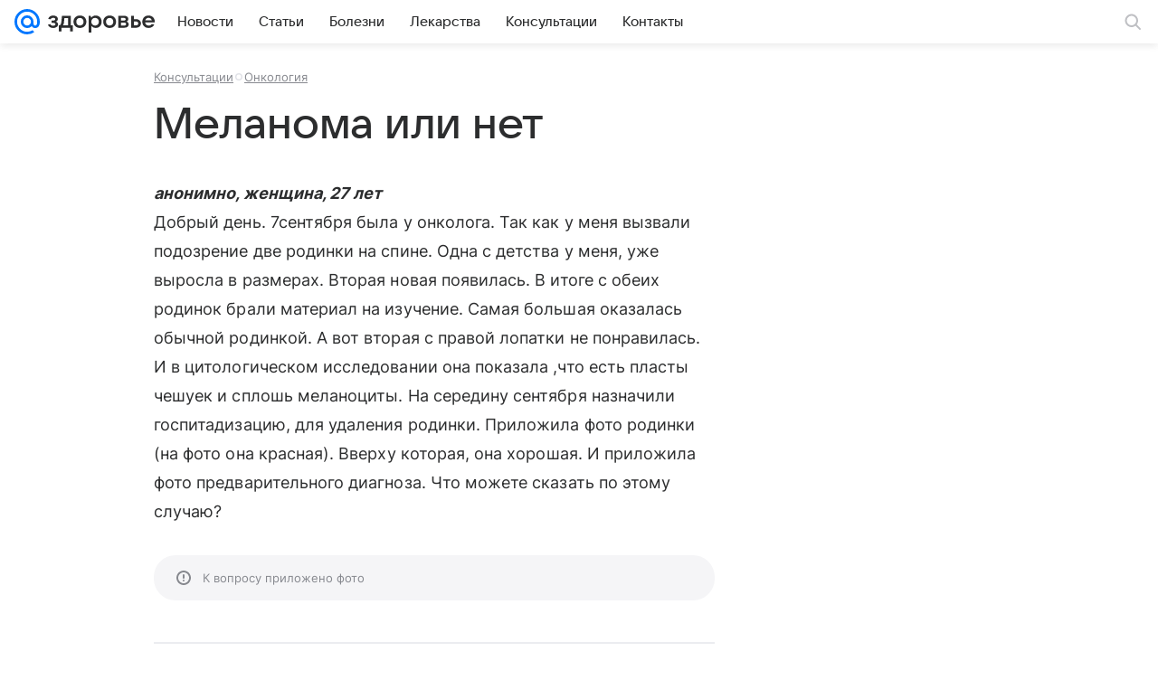

--- FILE ---
content_type: text/css
request_url: https://health.mail.ru/dist/chunks/05d5fc200e5dae6b40d0230ff01d4b53.f6b8d646993d72e4b0ca.css
body_size: 26913
content:
@media (max-width:659px){.b162aa4688{display:none}}@media (min-width:660px) and (max-width:979px){.f4201218b3{display:none}}@media (min-width:980px) and (max-width:1299px){.cdb896392c{display:none}}@media (min-width:1300px){.a54ebf3077{display:none}}.aa6f0fe16b{background-color:hsla(0,0%,100%,.88);border-bottom:1px solid rgba(0,16,61,.12);border-bottom:1px solid var(--vkui--color-field-border-alpha);box-sizing:border-box;position:relative;width:100%}.a20f63709d,.aa6f0fe16b{z-index:400;z-index:var(--z-index-content-nav)}.d4971a3d61{width:100%}.f1e2a94746{color:#2c2d2e;color:var(--vkui--color-text-primary);cursor:pointer;display:inline-block;margin:0 16px;margin:0 var(--vkui--spacing-size-2xl);padding-bottom:12px;padding-bottom:var(--vkui--spacing-size-xl);padding-top:8px;padding-top:var(--vkui--spacing-size-m)}.f1e2a94746:hover{box-shadow:inset 0 -2px 0 0 rgba(0,16,61,.16);box-shadow:inset 0 calc(var(--vkui--size-border-width-tab--regular)*-1) 0 0 var(--vkui--color-field-border-alpha--hover)}.f63700e046,.f63700e046:hover{box-shadow:inset 0 -2px 0 0 #07f;box-shadow:inset 0 calc(var(--vkui--size-border-width-tab--regular)*-1) 0 0 var(--vkui--color-primary-base);color:#07f;color:var(--vkui--color-primary-base)}.e5b49edbf3 .f1e2a94746,.e5b49edbf3 .f63700e046,.e5b49edbf3 .f63700e046:hover{box-shadow:none}.e5b49edbf3 .f1e2a94746{box-sizing:border-box;margin:0 0 8px;margin:0 0 var(--vkui--spacing-size-m) 0;padding:6px 12px;padding:var(--vkui--spacing-size-s) var(--vkui--spacing-size-xl);width:100%}.e5b49edbf3 .f1e2a94746:hover{background-color:rgba(0,16,61,.08);border-radius:40px}.e5b49edbf3 .tooltip-container{max-height:85vh;overflow:auto;padding:8px;padding:var(--vkui--spacing-size-m)}@media (prefers-color-scheme:dark) and (max-width:659px){.aa6f0fe16b{background:#fff;background:var(--vkui--color-background)}}.d6c69decf9{margin-bottom:8px;margin-bottom:var(--vkui--x2)}.c50d82ab72{fill:#cfd1d6;fill:var(--vkui--color-icon-tertiary);height:16px;height:var(--vkui--x4);margin-right:4px;margin-right:var(--vkui--x1);width:16px;width:var(--vkui--x4)}.aa1762a64c{align-items:center;color:#2c2d2e;color:var(--vkui--color-text-primary);cursor:pointer;display:flex;font-weight:400;padding:2px 0;padding:var(--vkui--x05) 0}.aa1762a64c:focus,.aa1762a64c:hover{text-decoration:none}.aa1762a64c:focus .c50d82ab72,.aa1762a64c:hover .c50d82ab72{fill:currentColor}.aa1762a64c:visited{color:#2c2d2e;color:var(--vkui--color-text-primary)}.c2c4f9c742{font-family:Inter,Helvetica,Arial,sans-serif;font-size:12px;font-weight:400;line-height:16px}@media (prefers-color-scheme:dark) and (max-width:659px){.c2c4f9c742{font-family:Inter,Helvetica,Arial,sans-serif;font-size:12px;font-weight:400;line-height:16px}}.c2c4f9c742{color:#87898f;color:var(--vkui--color-text-secondary);white-space:nowrap}.cc4fea9629{align-items:center;-webkit-appearance:none;background-color:transparent;border:none;border-radius:0;box-sizing:border-box;cursor:pointer;display:flex;padding:4px 0;padding:var(--vkui--x1) 0;position:relative;white-space:nowrap;z-index:var(--z-index-over)}.cdfc36f9aa{color:hsla(0,0%,100%,.7);text-shadow:0 1px 4px rgba(0,0,0,.36)}@supports (color:rgb(0 0 0/0)){.cdfc36f9aa{text-shadow:0 var(--vkui--x025) var(--vkui--x1) rgba(0,0,0,.36)}}.b1679eeb20,.d83cc26e1c{color:#aaadb3;color:var(--vkui--color-text-tertiary)}.b1679eeb20,.ec03423d08{color:#fff;color:var(--vkui--color-text-contrast)}.db89115caf{align-items:center;display:inline-flex;margin-left:4px;margin-left:var(--vkui--x1)}.fe28f0a943{font-family:Inter,Helvetica,Arial,sans-serif;font-family:var(--vkui--font-family-base)}.a5e269c6ac{display:flex;padding:12px;padding:var(--vkui--x3);padding-top:0}.daa6f1f116{flex:0 1 auto;height:auto;height:unset;margin-top:12px;margin-top:var(--vkui--x3);max-width:100%}@media (max-width:659px){.daa6f1f116{flex:1 0 auto}}.feca9e0c13{display:block;padding:10px;white-space:normal}.c12e0c7531{align-items:center;display:flex;flex:1;justify-content:space-between}@media (max-width:659px){.c12e0c7531{align-items:start;flex-direction:column}}.baf3532b75{margin-right:16px;margin-right:var(--vkui--x4)}.baf3532b75,.e2b7fafcd8{margin-top:12px;margin-top:var(--vkui--x3)}.e2b7fafcd8{margin-right:12px;margin-right:var(--vkui--x3)}.e2b7fafcd8,.fa9af8d4b5{flex:0 0 auto;width:60px}.fa9af8d4b5{margin:4px 8px 12px;margin:var(--vkui--x1) var(--vkui--x2) var(--vkui--x3)}.e3206969bf{box-sizing:border-box;height:100%;padding-top:16px;padding-top:var(--vkui--x4)}.e3206969bf .c12e0c7531{flex-direction:column;width:100%}.e3206969bf .baf3532b75{display:flex;margin:0;overflow-wrap:anywhere}.e3206969bf .daa6f1f116{flex:0 1 auto;width:100%}.e3206969bf .e2b7fafcd8,.e3206969bf .fa9af8d4b5{align-self:flex-start;margin-top:0}.a1abfe4939{align-items:flex-start;display:flex;flex-direction:column;height:100%}.e7eb1f2b26{margin-bottom:2px;margin-bottom:var(--vkui--x05);margin-left:12px;margin-left:var(--vkui--x3);margin-top:-12px;margin-top:calc(var(--vkui--x3)*-1);position:relative;z-index:2}.e9f1cb40aa{color:#2c2d2e;color:var(--vkui--color-text-primary);margin-top:32px;margin-top:var(--vkui--x8)}.dc9bf58327{font-family:Inter,Helvetica,Arial,sans-serif;font-size:16px;font-weight:400;letter-spacing:.003em;line-height:28px}@media (prefers-color-scheme:dark) and (max-width:659px){.dc9bf58327{font-family:Inter,Helvetica,Arial,sans-serif;font-size:16px;font-weight:400;letter-spacing:.003em;line-height:28px}}.dc9bf58327{margin-bottom:32px;margin-bottom:var(--vkui--x8)}@media (min-width:980px){.dc9bf58327{font-family:Inter,Helvetica,Arial,sans-serif;font-size:18px;font-weight:400;letter-spacing:.003em;line-height:32px}@media (prefers-color-scheme:dark) and (max-width:659px){.dc9bf58327{font-family:Inter,Helvetica,Arial,sans-serif;font-size:18px;font-weight:400;letter-spacing:.003em;line-height:32px}}}.cccd9b09a0{display:inline-block}.b00aaaadef,.cccd9b09a0{margin-bottom:20px;margin-bottom:var(--vkui--x5)}.b00aaaadef{margin-top:0}.cca5c296bf{display:inline-block;font-weight:400;font-weight:var(--vkui--font-weight-base3);margin-bottom:20px;margin-bottom:var(--vkui--x5)}.c428e338be{margin:0 0 24px;margin-bottom:var(--vkui--x6)}.b17888e727{display:flex;justify-content:center;max-height:260px}.d423081731{max-height:100%}.faea907e2d{margin-top:8px;margin-top:var(--vkui--x2);text-align:center}.c8d28ad207,.d6d77fe7a7{margin-bottom:20px;margin-bottom:var(--vkui--x5)}.c8d28ad207{font-weight:400;font-weight:var(--vkui--font-weight-base3)}.d35e42473f{list-style-type:disc;margin:0 0 20px;margin-bottom:var(--vkui--x5);padding:0}.d35e42473f li{margin-left:32px;margin-left:var(--vkui--x8)}.d35e42473f li:not(:first-child){margin-top:8px;margin-top:var(--vkui--x2)}.b00aaaadef a,.d35e42473f li a{color:#0070f0;color:var(--vkui--color-text-link);text-decoration:none}.b00aaaadef a:hover{text-decoration:underline}.b00aaaadef a:visited{color:#528fdf;color:var(--vkui--color-text-link-visited)}.d35e42473f li a:hover{text-decoration:underline}.d35e42473f li a:visited{color:#528fdf;color:var(--vkui--color-text-link-visited)}.eb8fb9e689{box-sizing:border-box;display:flex;flex:1;flex-basis:auto;flex-direction:row;min-width:0}.eb8fb9e689.ba282b326c{flex-direction:column}.d3e23e76a8,.ef90142dc6,.f94a54c046{box-sizing:border-box;flex-shrink:0}.dcced6f448{box-sizing:border-box;display:block;flex:1;flex-basis:auto;min-width:0}@media (max-width:979px){.f94a54c046{display:none}}@media (min-width:980px){.f94a54c046{width:300px;width:var(--vkui--grid-aside-content--compact_x)}}@media (min-width:1300px){.f94a54c046{width:380px;width:var(--vkui--grid-aside-content--large)}.f94a54c046.ea3d877b2f{width:300px;width:var(--vkui--grid-aside-content--compact_x)}}.e22e8f9371{padding-bottom:8px;padding-bottom:var(--vkui--spacing-size-m);padding-top:8px;padding-top:var(--vkui--spacing-size-m);position:relative}.f344ddc593 p{margin:0}.f344ddc593 a{color:#0070f0;color:var(--vkui--color-text-link);text-decoration:none}.f344ddc593 a:focus,.f344ddc593 a:hover{text-decoration:underline}.f344ddc593 a:visited{color:#528fdf;color:var(--vkui--color-text-link-visited)}.a9af7791fe{overflow-wrap:break-word}@media (max-width:659px){.a9af7791fe,.dcc95af736,.f344ddc593{margin-bottom:8px;margin-bottom:var(--vkui--spacing-size-m)}}@media (min-width:660px){.a9af7791fe,.dcc95af736,.f344ddc593{margin-bottom:16px;margin-bottom:var(--vkui--spacing-size-2xl)}}.e2e0155e55{color:#2c2d2e;color:var(--vkui--color-text-primary)}.bc5b504199{align-items:center;display:flex;gap:8px;gap:var(--vkui--spacing-size-m)}@media (max-width:979px){.bc5b504199{flex-wrap:wrap}}.faa1b19c2f{color:rgba(0,16,61,.12);color:var(--vkui--color-field-border-alpha);display:inline}.d8245f4444{color:#87898f;color:var(--vkui--color-text-secondary)}.d8245f4444 .e1df578fc6[href]{color:inherit;text-decoration:underline}.d8245f4444 .e1df578fc6[href]:focus,.d8245f4444 .e1df578fc6[href]:hover{text-decoration:none}@media (max-width:659px){.cfa9ebd593{margin-bottom:8px;margin-bottom:var(--vkui--spacing-size-m)}}@media (min-width:660px){.cfa9ebd593{margin-bottom:16px;margin-bottom:var(--vkui--spacing-size-2xl)}}.abc9c33025 iframe{border:none;max-width:100%}@media (max-width:659px){.e45a4c1552{max-width:100%;max-width:var(--vkui--grid-main-content--regular)}}@media (min-width:660px) and (max-width:979px){.e45a4c1552{max-width:620px;max-width:var(--vkui--grid-main-content--compact_x)}}@media (min-width:980px) and (max-width:1299px){.e45a4c1552{max-width:620px;max-width:var(--vkui--grid-main-content--compact)}}@media (min-width:1300px){.e45a4c1552{max-width:780px;max-width:var(--vkui--grid-main-content--large)}}.d29fd4adfb p{margin-bottom:0}.c5b8af0bf2,.df6cfdbcbd{width:100%}@media (max-width:979px){.d29fd4adfb{margin-left:16px;margin-left:var(--vkui--size-base-padding--compact_x);margin-right:16px;margin-right:var(--vkui--size-base-padding--compact_x)}}.be13d659a4{flex:0 0 auto;width:100%}.b6a5d4949c{padding-bottom:8px;padding-bottom:var(--vkui--spacing-size-m);padding-top:8px;padding-top:var(--vkui--spacing-size-m)}.b6a5d4949c[article-item-type=html] a,.b6a5d4949c[article-item-type=table] a{color:#0070f0;color:var(--vkui--color-text-link);text-decoration:none}.b6a5d4949c[article-item-type=html] a:focus,.b6a5d4949c[article-item-type=html] a:hover,.b6a5d4949c[article-item-type=table] a:focus,.b6a5d4949c[article-item-type=table] a:hover{text-decoration:underline}.b6a5d4949c[article-item-type=html] a:visited,.b6a5d4949c[article-item-type=table] a:visited{color:#528fdf;color:var(--vkui--color-text-link-visited)}.b6a5d4949c[article-item-type=html]{color:#2c2d2e;color:var(--vkui--color-text-primary);overflow-wrap:break-word}.b6a5d4949c[article-item-type=html] h2,.b6a5d4949c[article-item-type=html] h3,.b6a5d4949c[article-item-type=html] h4,.b6a5d4949c[article-item-type=html] h5,.b6a5d4949c[article-item-type=html] h6,.b6a5d4949c[article-item-type=html] p{margin:0}.b6a5d4949c[article-item-type=html] ol,.b6a5d4949c[article-item-type=html] ul{list-style-position:outside;margin:0;overflow:hidden;padding:0 0 0 32px;padding:0 0 0 var(--vkui--x8)}.b6a5d4949c[article-item-type=html] ul{list-style-type:disc}.b6a5d4949c[article-item-type=html] li:not(:first-child){margin:8px 0 0;margin:var(--vkui--x2) 0 0}.b6a5d4949c[article-item-type=anchor]{margin:0}.b6a5d4949c[article-item-type=article-extender],.b6a5d4949c[article-item-type=chronicle],.b6a5d4949c[article-item-type=conversionlink],.b6a5d4949c[article-item-type=divider],.b6a5d4949c[article-item-type=embed],.b6a5d4949c[article-item-type=footer-placeholder],.b6a5d4949c[article-item-type=image],.b6a5d4949c[article-item-type=picture],.b6a5d4949c[article-item-type=quote],.b6a5d4949c[article-item-type=readmore],.b6a5d4949c[article-item-type=table],.b6a5d4949c[article-item-type=yawidget]{clear:both}.b6a5d4949c[article-item-type=contentroll]{min-height:298px}@media (max-width:659px){.b6a5d4949c[article-item-type=contentroll]{min-height:348px}.b6a5d4949c{margin-bottom:8px;margin-bottom:var(--vkui--spacing-size-m);margin-left:16px;margin-left:var(--vkui--spacing-size-2xl);margin-right:16px;margin-right:var(--vkui--spacing-size-2xl)}.b6a5d4949c[article-item-type=article-extender],.b6a5d4949c[article-item-type=chronicle],.b6a5d4949c[article-item-type=conversionlink],.b6a5d4949c[article-item-type=crosslink]:not([article-item-subtype=recipe],[article-item-subtype=forecast]),.b6a5d4949c[article-item-type=link_teaser],.b6a5d4949c[article-item-type=note]{margin-left:4px;margin-left:var(--vkui--x1);margin-right:4px;margin-right:var(--vkui--x1)}.b6a5d4949c[article-item-type=table]{margin-left:0;margin-right:0}.b6a5d4949c[article-item-type=picture]{margin:0}.b6a5d4949c[article-image-viewtype=mini_left],.b6a5d4949c[article-image-viewtype=mini_left_round]{margin-left:16px;margin-left:var(--vkui--spacing-size-2xl)}}@media (min-width:660px){.b6a5d4949c{margin-bottom:16px;margin-bottom:var(--vkui--spacing-size-2xl)}}@media (min-width:980px){.b6a5d4949c[article-item-type=gallery]{clear:both;margin-left:0}.b6a5d4949c[article-item-type=crosslink][article-item-alignment=left]:not([article-item-subtype=recipe],[article-item-subtype=forecast]),.b6a5d4949c[article-item-type=link_teaser][article-item-alignment=left]{clear:both;float:left;margin-left:0}}.b6a5d4949c[article-item-type=picture]{margin-bottom:0;padding:0}.b6a5d4949c[article-image-viewtype=picture]+.b6a5d4949c[article-item-type=html]{padding-top:0}.b6a5d4949c[article-item-type=embed][article-embed-type=counter],.b6a5d4949c[article-item-type=slot]{padding-bottom:0;padding-top:0}.b6a5d4949c[article-item-type=html] ol,.b6a5d4949c[article-item-type=html] p,.b6a5d4949c[article-item-type=html] ul{font-family:Inter,Helvetica,Arial,sans-serif;font-size:16px;font-weight:400;letter-spacing:.003em;line-height:28px}@media (prefers-color-scheme:dark) and (max-width:659px){.b6a5d4949c[article-item-type=html] ol,.b6a5d4949c[article-item-type=html] p,.b6a5d4949c[article-item-type=html] ul{font-family:Inter,Helvetica,Arial,sans-serif;font-size:16px;font-weight:400;letter-spacing:.003em;line-height:28px}}@media (max-width:659px){.b6a5d4949c[article-item-type=html] h2{font-family:VKSansDisplay,MailSans,Inter,Helvetica,Arial,sans-serif;font-size:28px;font-weight:500;letter-spacing:-.005em;line-height:34px}@media (prefers-color-scheme:dark) and (max-width:659px){.b6a5d4949c[article-item-type=html] h2{font-family:VKSansDisplay,MailSans,Inter,Helvetica,Arial,sans-serif;font-size:28px;font-weight:500;letter-spacing:-.005em;line-height:34px}}}@media (max-width:659px){.b6a5d4949c[article-item-type=html] h3{font-family:VKSansDisplay,MailSans,Inter,Helvetica,Arial,sans-serif;font-size:26px;font-weight:500;letter-spacing:-.005em;line-height:32px}@media (prefers-color-scheme:dark) and (max-width:659px){.b6a5d4949c[article-item-type=html] h3{font-family:VKSansDisplay,MailSans,Inter,Helvetica,Arial,sans-serif;font-size:26px;font-weight:500;letter-spacing:-.005em;line-height:32px}}}@media (max-width:659px){.b6a5d4949c[article-item-type=html] h4{font-family:VKSansDisplay,MailSans,Inter,Helvetica,Arial,sans-serif;font-size:24px;font-weight:500;letter-spacing:-.005em;line-height:30px}@media (prefers-color-scheme:dark) and (max-width:659px){.b6a5d4949c[article-item-type=html] h4{font-family:VKSansDisplay,MailSans,Inter,Helvetica,Arial,sans-serif;font-size:24px;font-weight:500;letter-spacing:-.005em;line-height:30px}}}@media (max-width:659px){.b6a5d4949c[article-item-type=html] h5{font-family:VKSansDisplay,MailSans,Inter,Helvetica,Arial,sans-serif;font-size:22px;font-weight:500;letter-spacing:-.005em;line-height:28px}@media (prefers-color-scheme:dark) and (max-width:659px){.b6a5d4949c[article-item-type=html] h5{font-family:VKSansDisplay,MailSans,Inter,Helvetica,Arial,sans-serif;font-size:22px;font-weight:500;letter-spacing:-.005em;line-height:28px}}}@media (max-width:659px){.b6a5d4949c[article-item-type=html] h6{font-family:VKSansDisplay,MailSans,Inter,Helvetica,Arial,sans-serif;font-size:20px;font-weight:500;letter-spacing:-.005em;line-height:26px}@media (prefers-color-scheme:dark) and (max-width:659px){.b6a5d4949c[article-item-type=html] h6{font-family:VKSansDisplay,MailSans,Inter,Helvetica,Arial,sans-serif;font-size:20px;font-weight:500;letter-spacing:-.005em;line-height:26px}}}@media (min-width:660px){.b6a5d4949c[article-item-type=html] h2{font-family:VKSansDisplay,MailSans,Inter,Helvetica,Arial,sans-serif;font-size:36px;font-weight:500;letter-spacing:-.005em;line-height:44px}@media (prefers-color-scheme:dark) and (max-width:659px){.b6a5d4949c[article-item-type=html] h2{font-family:VKSansDisplay,MailSans,Inter,Helvetica,Arial,sans-serif;font-size:36px;font-weight:500;letter-spacing:-.005em;line-height:44px}}}@media (min-width:660px){.b6a5d4949c[article-item-type=html] h3{font-family:VKSansDisplay,MailSans,Inter,Helvetica,Arial,sans-serif;font-size:32px;font-weight:500;letter-spacing:-.005em;line-height:40px}@media (prefers-color-scheme:dark) and (max-width:659px){.b6a5d4949c[article-item-type=html] h3{font-family:VKSansDisplay,MailSans,Inter,Helvetica,Arial,sans-serif;font-size:32px;font-weight:500;letter-spacing:-.005em;line-height:40px}}}@media (min-width:660px){.b6a5d4949c[article-item-type=html] h4{font-family:VKSansDisplay,MailSans,Inter,Helvetica,Arial,sans-serif;font-size:28px;font-weight:500;letter-spacing:-.005em;line-height:36px}@media (prefers-color-scheme:dark) and (max-width:659px){.b6a5d4949c[article-item-type=html] h4{font-family:VKSansDisplay,MailSans,Inter,Helvetica,Arial,sans-serif;font-size:28px;font-weight:500;letter-spacing:-.005em;line-height:36px}}}@media (min-width:660px){.b6a5d4949c[article-item-type=html] h5{font-family:VKSansDisplay,MailSans,Inter,Helvetica,Arial,sans-serif;font-size:24px;font-weight:500;letter-spacing:-.005em;line-height:32px}@media (prefers-color-scheme:dark) and (max-width:659px){.b6a5d4949c[article-item-type=html] h5{font-family:VKSansDisplay,MailSans,Inter,Helvetica,Arial,sans-serif;font-size:24px;font-weight:500;letter-spacing:-.005em;line-height:32px}}}@media (min-width:660px){.b6a5d4949c[article-item-type=html] h6{font-family:VKSansDisplay,MailSans,Inter,Helvetica,Arial,sans-serif;font-size:22px;font-weight:500;letter-spacing:-.005em;line-height:28px}@media (prefers-color-scheme:dark) and (max-width:659px){.b6a5d4949c[article-item-type=html] h6{font-family:VKSansDisplay,MailSans,Inter,Helvetica,Arial,sans-serif;font-size:22px;font-weight:500;letter-spacing:-.005em;line-height:28px}}}@media (min-width:660px){.b6a5d4949c[article-item-type=html] p{font-family:Inter,Helvetica,Arial,sans-serif;font-size:18px;font-weight:400;letter-spacing:.003em;line-height:32px}@media (prefers-color-scheme:dark) and (max-width:659px){.b6a5d4949c[article-item-type=html] p{font-family:Inter,Helvetica,Arial,sans-serif;font-size:18px;font-weight:400;letter-spacing:.003em;line-height:32px}}}@media (min-width:660px){.b6a5d4949c[article-item-type=html] ul{font-family:Inter,Helvetica,Arial,sans-serif;font-size:18px;font-weight:400;letter-spacing:.003em;line-height:32px}@media (prefers-color-scheme:dark) and (max-width:659px){.b6a5d4949c[article-item-type=html] ul{font-family:Inter,Helvetica,Arial,sans-serif;font-size:18px;font-weight:400;letter-spacing:.003em;line-height:32px}}}@media (min-width:660px){.b6a5d4949c[article-item-type=html] ol{font-family:Inter,Helvetica,Arial,sans-serif;font-size:18px;font-weight:400;letter-spacing:.003em;line-height:32px}@media (prefers-color-scheme:dark) and (max-width:659px){.b6a5d4949c[article-item-type=html] ol{font-family:Inter,Helvetica,Arial,sans-serif;font-size:18px;font-weight:400;letter-spacing:.003em;line-height:32px}}}.d1981d9143{margin-bottom:12px;margin-bottom:var(--vkui--x3)}.d1981d9143 button{font-family:Inter,Helvetica,Arial,sans-serif;font-size:15px;font-weight:400;line-height:20px}@media (prefers-color-scheme:dark) and (max-width:659px){.d1981d9143 button{font-family:Inter,Helvetica,Arial,sans-serif;font-size:15px;font-weight:400;line-height:20px}}@media (min-width:660px){.c777fd1185 .b6a5d4949c{margin-left:0}}.fd370c8bb2{display:block;margin-bottom:20px;margin-bottom:var(--vkui--x5);position:relative}@media (max-width:659px){.b6a5d4949c[article-item-type=card] [data-collapse-body]{margin-left:-16px;margin-left:calc(var(--vkui--spacing-size-2xl)*-1);margin-right:-16px;margin-right:calc(var(--vkui--spacing-size-2xl)*-1)}}@media (min-width:660px){.b6a5d4949c[article-item-type=card] [data-collapse-number=true] .b6a5d4949c[article-item-type=embed],.b6a5d4949c[article-item-type=card] [data-collapse-number=true] .b6a5d4949c[article-item-type=gallery],.b6a5d4949c[article-item-type=card] [data-collapse-number=true] .b6a5d4949c[article-item-type=image],.b6a5d4949c[article-item-type=card] [data-collapse-number=true] .b6a5d4949c[article-item-type=picture]{margin-left:-52px;margin-left:calc(var(--vkui--spacing-size-xs)*13*-1);margin-right:-52px;margin-right:calc(var(--vkui--spacing-size-xs)*13*-1)}.b6a5d4949c[article-item-type=card] [data-collapse-number=false] .b6a5d4949c[article-item-type=embed],.b6a5d4949c[article-item-type=card] [data-collapse-number=false] .b6a5d4949c[article-item-type=gallery],.b6a5d4949c[article-item-type=card] [data-collapse-number=false] .b6a5d4949c[article-item-type=image],.b6a5d4949c[article-item-type=card] [data-collapse-number=false] .b6a5d4949c[article-item-type=picture]{margin-left:0;margin-right:0}}.c5218bd92e{align-items:center;display:flex;margin-bottom:8px;margin-bottom:var(--vkui--x2);position:relative}.bcffa9736d{flex-shrink:0;margin-right:12px;margin-right:var(--vkui--x3)}.e220a4947c,.e220a4947c:visited{color:inherit}.b906a66e1d{align-items:center;display:flex;flex-direction:row;flex-wrap:wrap;margin-bottom:12px;margin-bottom:var(--vkui--spacing-size-xl);position:relative}.c45f102121{display:flex;flex-direction:row-reverse;flex-wrap:nowrap}.a044ceb565{flex:0 0 auto;position:relative;z-index:1}.a044ceb565:first-child{margin-right:12px;margin-right:var(--vkui--spacing-size-xl)}.a044ceb565:not(:last-child){margin-left:-12px;margin-left:calc(var(--vkui--spacing-size-xl)*-1)}.a6b3875f35{display:none}.a6b3875f35.b314a8ea27{display:block}.a6b3875f35 .f715036b61{margin:0;padding-bottom:6px;padding-bottom:var(--vkui--spacing-size-s);padding-top:6px;padding-top:var(--vkui--spacing-size-s)}@media (max-width:979px){.a6b3875f35{flex:1 1 100%;margin-top:6px;margin-top:var(--vkui--spacing-size-s)}}@media (min-width:980px){.a6b3875f35{background-color:#fff;background-color:var(--vkui--color-background);border-radius:20px;border-radius:var(--vkui--spacing-size-3xl);box-shadow:0 10px 24px 0 rgba(0,16,61,.11);box-sizing:border-box;padding:12px 8px;padding:var(--vkui--spacing-size-xl) var(--vkui--spacing-size-m);width:252px}.a6b3875f35.b314a8ea27{position:absolute;top:100%;transform:translateY(-12px);transform:translateY(calc(var(--vkui--spacing-size-xl)*-1));z-index:450;z-index:var(--z-index-tooltip-underhead)}.a6b3875f35 .f715036b61{padding-left:8px;padding-left:var(--vkui--spacing-size-m);padding-right:8px;padding-right:var(--vkui--spacing-size-m)}.a6b3875f35 .df319342d5:hover a:before{background-color:rgba(0,16,61,.04);background-color:var(--vkui--color-transparent--hover);border-radius:40px;border-radius:calc(var(--vkui--spacing-size-xs)*10)}}.db0a614e5b{display:inline-block;margin-left:4px;margin-left:var(--vkui--spacing-size-xs);transition:transform .2s ease-in-out;vertical-align:middle}.db0a614e5b.c43fec6b92{transform:rotate(180deg)}.e32a26e4bb{display:flex;flex-direction:column;gap:4px;gap:var(--vkui--spacing-size-xs)}.fb16b8f593{display:flex;padding:0 8px 4px;padding:0 var(--vkui--spacing-size-m) var(--vkui--spacing-size-xs) var(--vkui--spacing-size-m)}.f01a0239e9{flex-direction:column;gap:4px;gap:var(--vkui--spacing-size-xs);list-style:none;margin:0;padding:0}.cc60b6400d,.f01a0239e9{display:flex}.cc60b6400d{align-items:flex-start;border:1px solid transparent;border-radius:12px;border-radius:var(--vkui--x3);cursor:pointer;gap:8px;gap:var(--vkui--spacing-size-m);padding:8px;padding:var(--vkui--spacing-size-m)}@media (hover:hover){.cc60b6400d:not(.d06c4b3485):hover{background:rgba(0,16,61,.04);background:var(--vkui--color-transparent--hover)}}.d06c4b3485{border:1px solid #2c2d2e;border:1px solid var(--vkui--color-icon-primary)}.a33a750e8f{align-items:center;cursor:pointer;display:flex;gap:8px;gap:var(--vkui--spacing-size-m);padding:8px;padding:var(--vkui--spacing-size-m);width:-moz-min-content;width:min-content}.f4bca6eba8{color:#aaadb3;color:var(--vkui--color-text-tertiary)}.cead4c5d35,.d114ec2d78{display:none}@media (max-width:659px){.fb16b8f593{padding-left:0}.e32a26e4bb{padding-top:8px;padding-top:var(--vkui--spacing-size-m)}}.fe3f5d5d76{display:inline-block;padding:4px 8px;padding:var(--vkui--x1) var(--vkui--x2)}.a095033d83{font-weight:400;font-weight:var(--vkui--font-weight-base3)}.a16571a7dd{background:#f0f1f3;background:var(--vkui--color-background-secondary)}.ba11923219{background:#ed330a;background:var(--vkui--color-text-negative)}.c3bac03346{background:#07f;background:var(--vkui--color-primary-base)}.b7473815ae{background:rgba(0,16,61,.06);background:var(--vkui--color-background-secondary-alpha);border-radius:24px;white-space:nowrap}.b7473815ae .a095033d83{align-items:center;display:flex}.a3963593e9{margin:0;overflow:hidden;position:relative}.a3963593e9 picture{position:relative;-webkit-user-select:none;-moz-user-select:none;user-select:none}.a3963593e9 img{-webkit-user-drag:none;width:100%}.e8a9cb6fc6{position:relative}.f2e597f046{position:absolute;right:0;top:0}.c9b19ea02e{height:100%;left:0;position:absolute;top:0;width:100%;z-index:var(--z-index-level1)}.c9b19ea02e .f2e597f046{left:0;right:auto;right:unset}.d8fe5d2454{cursor:col-resize;left:0;padding:0 20px;padding:0 var(--vkui--x5);z-index:var(--z-index-level2)}.d8fe5d2454,.d8fe5d2454:before{bottom:0;position:absolute;top:0;width:4px;width:var(--vkui--x1)}.d8fe5d2454:before{content:"";height:100%}.d8fe5d2454:before,.eca98bfe6e{background:#fff;display:block}.eca98bfe6e{border-radius:16px;border-radius:calc(var(--vkui--size-border-radius--regular)*2);height:40px;height:var(--vkui--x10);left:50%;position:relative;top:50%;transform:translate(-50%,-50%);width:12px;width:var(--vkui--x3)}@keyframes c42a2da223{0%{transform:translateY(-50%)}50%{transform:translate(35%,-50%)}to{transform:translateY(-50%)}}@keyframes ae645a6f11{0%{transform:translateY(-50%)}50%{transform:translate(-35%,-50%)}to{transform:translateY(-50%)}}.e7f2f10b7a{color:#fff;filter:drop-shadow(0 0 4px rgba(0,0,0,.4));filter:drop-shadow(0 0 var(--vkui--x1) var(--vkui--color-overlay-primary));position:absolute;top:50%;transform:translateY(-50%)}.e7f2f10b7a:first-of-type{animation:ae645a6f11 2s ease-out infinite;left:-16px}.e7f2f10b7a:nth-of-type(2){animation:c42a2da223 2s ease-out infinite;right:-16px}.d2444f1bb1 .e7f2f10b7a{animation:none}@media (max-width:659px){.cf03550e4a{margin-top:8px;margin-top:var(--vkui--spacing-size-m)}}@media (min-width:660px){.cf03550e4a{margin-top:16px;margin-top:var(--vkui--spacing-size-2xl)}}.f860a6d798{box-sizing:border-box;display:block;position:relative;-webkit-user-select:none;-moz-user-select:none;user-select:none;-webkit-touch-callout:none;touch-action:pan-y;-khtml-user-select:none;-webkit-tap-highlight-color:transparent}.f57b802613 [class=media-ui-slider-list]{display:block;height:100%;margin:0;overflow:hidden;padding:0;position:relative}.f57b802613 [class=media-ui-slider-list]:focus{outline:none}.f57b802613 [class*=media-ui-slider-slider] [class*=media-ui-slider-list],.f57b802613 [class*=media-ui-slider-slider] [class*=media-ui-slider-track]{transform:translateZ(0)}.f57b802613 [class=media-ui-slider-track]{display:flex;gap:12px;gap:var(--vkui--x3);height:100%;left:0;margin-left:auto;margin-right:auto;position:relative;top:0}.f57b802613 [class*=media-ui-slider-slide]{flex:0 1 auto}.f57b802613 [class*=media-ui-slider-arrow][class*=media-ui-slider-disabled]{display:none}.f57b802613 [class*=media-ui-dots]{display:flex;justify-content:center}.f57b802613 [class*=media-ui-dots] li{color:#000;cursor:pointer;font-size:20px;margin-right:24px;opacity:.25}.f57b802613 [class*=media-ui-dots] li[class*=media-ui-dot-active]{cursor:default}.f57b802613 [class*=media-ui-dots] li:hover,.f57b802613 [class*=media-ui-dots] li[class*=media-ui-dot-active]{opacity:.75}.f57b802613 [class*=media-ui-slider-arrow]{background:transparent;border:none;color:#2c2d2e;color:var(--vkui--color-text-primary);height:100%;left:0;margin:0;outline:none;padding:0;position:absolute;top:0}.f57b802613 [class*=media-ui-slider-arrow][class*=media-ui-slider-next]{left:auto;right:0}.b0177de741{background-color:#f0f1f3;background-color:var(--vkui--color-background-secondary);border:none;border-radius:24px;border-radius:calc(var(--vkui--size-border-radius--regular)*3);height:100%;width:100%}.eea19f3c54{color:#919399;color:var(--vkui--color-icon-medium);cursor:pointer;position:absolute;z-index:100;z-index:var(--z-index-over)}.ced01f6575{align-items:center;background-color:#fff;border:1px solid #fff;border-radius:56px;border-radius:calc(var(--vkui--size-border-radius--regular)*7);box-shadow:0 0 6px 0 rgba(0,16,61,.06),0 6px 12px 0 rgba(0,16,61,.06),0 6px 20px 0 rgba(0,16,61,.06),0 10px 36px 0 rgba(0,16,61,.08);box-shadow:var(--vkui--elevation3);box-sizing:border-box;color:#000;display:flex;height:56px;height:calc(var(--vkui--x10) + var(--vkui--x4));justify-content:center;min-width:56px;min-width:calc(var(--vkui--x10) + var(--vkui--x4));outline:none;transition:box-shadow .2s ease-in-out,background-color .2s ease-in-out}.a8e2018536{color:#000;display:none;font-size:16px;line-height:24px;margin-right:8px;margin-right:var(--vkui--x2)}@media (min-width:980px){.a8e2018536{display:inline-block}}.eea19f3c54:hover{color:#2c2d2e;color:var(--vkui--color-icon-primary)}.ced01f6575:hover,.ced01f6575:hover .a8e2018536{color:#07f;color:var(--vkui--color-primary-base)}.c10d204d07{right:-8px;right:calc(var(--vkui--x2)*-1)}.b0c3af5693,.c10d204d07{display:flex;top:50%;transform:translateY(-50%)}.b0c3af5693{left:-8px;left:calc(var(--vkui--x2)*-1)}.de23b51730{align-items:center;display:inline-flex;justify-content:flex-start;vertical-align:middle}.e64b8b70ce{background-color:#07f;border-radius:8px;border-radius:var(--vkui--size-border-radius--regular);color:#fff;color:var(--vkui--color-text-contrast);height:24px;height:var(--vkui--x6);width:100%}.e64b8b70ce svg{display:block;height:16px;height:var(--vkui--x4);margin:0 auto}.de270fea39{height:28px;height:calc(var(--vkui--x1)*7)}.b1192930e7{height:32px;height:var(--vkui--x8)}.d869ca723d{font-weight:400;font-weight:var(--vkui--font-weight-base3);margin-right:10px}.c7042a685c{flex:1;justify-content:space-between}.c7042a685c,.ca3f02a9f4,.ed5039064d{display:flex}.ca3f02a9f4{flex:1;justify-content:center;position:relative}@media (min-width:980px){.de2abea9da{float:none!important;width:100%!important}.de2abea9da .cl__footer,.de2abea9da .cl__project-logo,.de2abea9da .e28e21f63c{display:none!important}}@media (max-width:979px){.de2abea9da .c7992e726a{display:none!important}}.a8cc86dcf0,.e28e21f63c{display:flex}.e28e21f63c{align-items:center;border-top:1px solid rgba(0,16,61,.12);border-top:1px solid var(--vkui--color-field-border-alpha);justify-content:center;margin-top:16px;padding:16px 16px 0;position:relative}.d2861ab165{margin-right:12px}.d2861ab165 img{width:45px}.f55ab8e09d{align-items:center;background-color:#07f;background-color:var(--vkui--color-primary-kino);bottom:0;clip-path:polygon(100% 0,80% 50%,100% 100%,0 100%,0 0);display:flex;font-weight:400;font-weight:var(--vkui--font-weight-accent3);height:32px;justify-content:center;padding-right:8px;position:absolute;width:48px;z-index:5}.ba93a38d20{overflow:hidden;text-overflow:ellipsis}.d80f501c60{white-space:nowrap}.bf4c290f70{font-family:Inter,Helvetica,Arial,sans-serif;font-size:13px;font-weight:400;line-height:18px}@media (prefers-color-scheme:dark) and (max-width:659px){.bf4c290f70{font-family:Inter,Helvetica,Arial,sans-serif;font-size:13px;font-weight:400;line-height:18px}}.bf4c290f70{color:#87898f;color:var(--vkui--color-text-secondary)}.be587ec65b{font-family:Inter,Helvetica,Arial,sans-serif;font-size:13px;font-weight:400;line-height:18px}@media (prefers-color-scheme:dark) and (max-width:659px){.be587ec65b{font-family:Inter,Helvetica,Arial,sans-serif;font-size:13px;font-weight:400;line-height:18px}}.be587ec65b{color:#87898f;color:var(--vkui--color-text-secondary)}@media (max-width:979px){.f2e478a500,.f55ab8e09d{display:none}}@media (min-width:980px){.bd98f00487 .cl__content{text-align:center}.f2e478a500{color:#2c2d2e;color:var(--vkui--color-text-primary)}.be587ec65b{white-space:nowrap}}.ba93a38d20>div>span:not(:last-child):after{content:" / "}.f2c1fdb412{display:none}@media (max-width:979px){.f2c1fdb412{color:#2c2d2e;color:var(--vkui--color-text-primary);display:inline-block;margin-left:12px;margin-left:var(--vkui--x3)}.f2c1fdb412:before{color:#ffc311;content:"\2605";font-size:13px;font-weight:400;line-height:17px;margin-right:4px;margin-right:var(--vkui--x1);text-transform:none}}.e745ebaa06{display:grid;grid-gap:12px;grid-gap:var(--vkui--x3);grid-auto-rows:auto;grid-template-columns:100%;width:100%}@media (min-width:660px){.e745ebaa06{grid-gap:20px;grid-gap:var(--vkui--x5);grid-template-columns:220px 1fr;grid-template-rows:auto auto 1fr}}@media (min-width:1300px){.e745ebaa06{grid-template-columns:380px 1fr}}.e9a59eed3b{border-radius:8px;border-radius:var(--vkui--x2);cursor:pointer;overflow:hidden}@media (min-width:660px){.e9a59eed3b{grid-column:1/2;grid-row-end:span 2;grid-row-start:1}}@media (min-width:1300px){.e9a59eed3b{grid-row-end:span 3}}@media (min-width:660px){.f698375831{grid-column:2/3;grid-row:1/2}}.f698375831 .e6b7feba4c{color:currentColor}.f698375831 .e6b7feba4c:focus,.f698375831 .e6b7feba4c:hover{text-decoration:none}.fdd4ac5e10{align-items:center;display:flex;flex-wrap:wrap;margin:-6px -4px;margin:calc(var(--vkui--x3)/-2) calc(var(--vkui--x1)*-1)}@media (min-width:660px){.fdd4ac5e10{grid-column:1/span 2;grid-row-end:span 1;grid-row-start:3;margin:-4px;margin:calc(var(--vkui--x1)*-1)}}@media (min-width:1300px){.fdd4ac5e10{grid-column:2/3;grid-row-start:2}}.a79a3bfa01{margin-top:8px;margin-top:var(--vkui--x2)}@media (min-width:660px){.a79a3bfa01{align-self:end;grid-column:2/3;grid-row-end:span 1;grid-row-start:2;margin-top:0}}@media (min-width:1300px){.a79a3bfa01{grid-row-start:3}}.cc8869fd69{margin-left:8px;margin-left:var(--vkui--x2);margin-right:0!important}.abd2367f53{margin:6px 4px;margin:calc(var(--vkui--x3)/2) var(--vkui--x1)}@media (min-width:660px){.abd2367f53{margin:4px;margin:var(--vkui--x1)}}.f48b08e654{background-color:#2c2d2e;background-color:var(--vkui--color-text-primary);border-radius:20px;border-radius:calc(var(--vkui--size-border-radius--regular)*2.5);color:#fff;color:var(--vkui--color-text-contrast);margin-left:-4px;margin-left:calc(var(--vkui--x1)*-1);margin-right:8px;margin-right:var(--vkui--x2);padding:0 6px;padding:0 calc(var(--vkui--x1) + var(--vkui--x05))}.cd42c7459f{fill:currentColor;margin-right:4px;margin-right:var(--vkui--x1)}@media (prefers-color-scheme:dark) and (max-width:659px){.f48b08e654{color:#2c2d2e;color:var(--vkui--color-text-primary-invariably)}}.d7cc6d08ad{box-sizing:border-box;clear:both}.d7cc6d08ad .a532b565ee{align-items:top;display:flex}.d7cc6d08ad .e9b5c35d87{border-radius:8px;border-radius:var(--vkui--size-border-radius--regular);flex-shrink:0;overflow:hidden;position:relative}.d7cc6d08ad .d967a2a5cd{align-items:center;display:flex;justify-content:space-between}.d7cc6d08ad .e9b5c35d87>picture{-o-object-fit:cover;object-fit:cover;width:100%}@media (min-width:980px){.d7cc6d08ad .f771ad49cd{margin-top:4px;margin-top:var(--vkui--x1)}.d7cc6d08ad.a9339afe51{float:left;margin:24px;margin:var(--vkui--x6);margin-left:0}.d7cc6d08ad.a9339afe51 .a532b565ee{flex-direction:column}.d7cc6d08ad.a9339afe51 .e9b5c35d87{margin-bottom:12px;margin-bottom:var(--vkui--x3);min-width:auto}.d7cc6d08ad.ec519b6003{float:right;margin:24px;margin:var(--vkui--x6);margin-left:0}.d7cc6d08ad.a9339afe51,.d7cc6d08ad.ec519b6003{margin-bottom:8px;margin-bottom:var(--vkui--x2);margin-top:0;width:200px}.d7cc6d08ad:not(.ec519b6003):not(.a9339afe51) .e9b5c35d87{margin-right:12px;margin-right:var(--vkui--x3);max-height:160px;max-width:160px;overflow:hidden;width:160px}}.d7cc6d08ad .f6db3701f9{font-family:VKSansDisplay,MailSans,Inter,Helvetica,Arial,sans-serif;font-size:17px;font-weight:500;line-height:22px}@media (prefers-color-scheme:dark) and (max-width:659px){.d7cc6d08ad .f6db3701f9{font-family:VKSansDisplay,MailSans,Inter,Helvetica,Arial,sans-serif;font-size:17px;font-weight:500;line-height:22px}}.d7cc6d08ad .f6db3701f9{margin-bottom:16px;margin-bottom:var(--vkui--x4)}@media (max-width:979px){.d7cc6d08ad .f6db3701f9{margin-bottom:0}.d7cc6d08ad .a532b565ee{align-items:center;flex-direction:row;min-height:30px}.d7cc6d08ad .e9b5c35d87{margin-right:12px;margin-right:var(--vkui--x3);width:80px}}.d322fcea21{border-top:initial;margin-top:0}.a2133cd460 .d322fcea21{display:none}.a2133cd460 .cl__project-logo_top.cl__project-logo{display:inherit;width:130px}@media (max-width:979px){.a2133cd460 .d322fcea21,.d322fcea21{display:none}.cl__project-logo_top.cl__project-logo{margin-left:4px;width:130px}}@media (min-width:980px){.cl__project-logo_top.cl__project-logo{display:none}}.da66723559{font-family:Inter,Helvetica,Arial,sans-serif;font-family:var(--vkui--font-family-base);overflow:hidden;text-align:center;-webkit-user-select:none;-moz-user-select:none;user-select:none}.a108f7f7dc{display:inline-block;min-height:2px;position:relative}.a108f7f7dc:after,.a108f7f7dc:before{background:rgba(0,16,61,.08);background:var(--vkui--color-transparent--active);content:"";height:2px;margin-top:-1px;position:absolute;top:50%;width:5000px}.a108f7f7dc:before{right:100%}.a108f7f7dc:after{left:100%}.c4b9f7f5e4{align-items:center;background:#fff;border:2px solid #000;border-radius:50%;display:inline-flex;height:26px;justify-content:center;margin:0 16px;margin:0 var(--vkui--x4);width:26px}@media (prefers-color-scheme:dark) and (max-width:659px){.c4b9f7f5e4{color:#000}}@keyframes a225ba8721{0%{box-shadow:0 0 1px 0 rgba(0,0,0,.8)}to{box-shadow:0 0 1px 5px transparent}}.fe45a88c5b{display:table;width:100%}.fe45a88c5b:not(:first-child){margin-top:12px;margin-top:var(--vkui--x3)}.a14bf1c9c7{box-sizing:border-box;display:table-cell;vertical-align:middle}.a14bf1c9c7.ebf9b33e09{white-space:nowrap;width:1px}.a14bf1c9c7+.a14bf1c9c7>:first-child{margin-left:12px}.ee9904eed5{margin:0}.b028455ae0{position:relative}.cbf0d0a2e2:last-child{margin-bottom:0}.baee918a24{clear:both;display:block;margin-top:12px;margin-top:var(--vkui--x3);min-width:220px}.baee918a24,.d97c118ecb{width:100%}.b3c9fd9bc7{-webkit-appereance:none;background:#ed330a;background:var(--vkui--color-accent-red);border:2px solid #fff;border:var(--vkui--x05) solid var(--vkui--color-background-contrast);border-radius:50%;cursor:pointer;height:16px;height:var(--vkui--x4);outline:none;padding:0;position:absolute;visibility:visible;width:16px;width:var(--vkui--x4);z-index:14}.b3c9fd9bc7,.b3c9fd9bc7:after{animation:a225ba8721 2s ease-out infinite}@media (min-width:660px){.b3c9fd9bc7{border-width:3px;border-width:calc(var(--vkui--x05) + var(--vkui--x025))}}.d87c9708ef.a5b0397c9b,.d87c9708ef.a5b0397c9b:after{animation:a225ba8721 2s ease-out infinite}.f98ff76c81{border-radius:16px;border-radius:calc(var(--vkui--size-border-radius--regular)*2)}.f98ff76c81[data-state] .tooltip-container{max-width:260px}.f98ff76c81[data-state][data-popper-reference-hidden] .tooltip-container{display:none}@media (max-width:659px){.ddf274a37c{margin-top:8px;margin-top:var(--vkui--spacing-size-m)}}@media (min-width:660px){.ddf274a37c{margin-top:16px;margin-top:var(--vkui--spacing-size-2xl)}}.d2d67870a1{display:block;max-height:0;overflow:hidden}.f8becc7d5b{height:0;margin:0;padding:0;position:absolute;visibility:hidden;width:0}.f8becc7d5b[data-embed-source]+.d2d67870a1{background-color:#f0f0f0;background-image:url("data:image/svg+xml;charset=utf-8,%3Csvg xmlns='http://www.w3.org/2000/svg' viewBox='0 0 10 14'%3E%3Cpath fill='%23ccc' fill-rule='evenodd' d='M2.38 13.714A1.5 1.5 0 0 1 0 12.5v-11A1.5 1.5 0 0 1 2.385.29q.03.02.054.04l6.837 5.253a1.747 1.747 0 0 1 .001 2.834l-6.836 5.25q-.027.023-.056.045l-.003.002z'/%3E%3C/svg%3E");background-position:50% 50%;background-repeat:no-repeat;background-size:48px;max-height:100%;width:100%}.b9c7b0680d{margin:0}.b9c7b0680d [data-ratio] iframe{bottom:0;display:block;height:100%;left:0;min-height:100%;position:absolute;top:0;width:100%;z-index:2;z-index:var(--z-index-level2)}.b9c7b0680d .lazy .f8becc7d5b+.d2d67870a1{display:block;overflow:hidden;position:relative}.b9c7b0680d .lazy[data-ratio] .f8becc7d5b+.d2d67870a1{min-height:100%;min-width:100%;position:absolute;top:0}.cbe552c9ff{margin-top:12px;margin-top:var(--vkui--x3)}.cde2848913{position:relative}.cde2848913[data-embed-source=various] img{height:auto;max-width:100%}.cde2848913[data-embed-source=instagram] iframe{display:inline-block!important;position:relative!important}.cde2848913[data-embed-source=tradingview]{min-height:360px}.ae7d4074e3{align-items:center;color:#0070f0;color:var(--vkui--color-text-link);display:flex;flex-direction:row;flex-wrap:nowrap;gap:6px;gap:var(--vkui--spacing-size-s)}.ae7d4074e3:hover{text-decoration:none}.b840a594b0{color:inherit}.d5418b309b{opacity:.5}@media (max-width:659px){.d5418b309b{height:16px!important;width:12px!important}}@media (min-width:660px){.d5418b309b{height:24px!important;width:16px!important}}.ae7d4074e3:hover .d5418b309b{opacity:1}.d824effd6e{display:flex;flex-direction:column;gap:8px;gap:var(--vkui--spacing-size-m)}.a7881bc9ce{display:-webkit-box;-webkit-line-clamp:3;-webkit-box-orient:vertical;overflow:hidden}.da42cd3961{align-items:center;display:flex;gap:4px;gap:var(--vkui--spacing-size-xs)}@media (max-width:659px){.ed6670193e{margin-top:8px;margin-top:var(--vkui--spacing-size-m)}}@media (min-width:660px){.ed6670193e{margin-top:16px;margin-top:var(--vkui--spacing-size-2xl)}}.af8b2a3726{padding:0 16px;padding:0 var(--vkui--x4)}.e2423680a4{display:inline-block;outline:0;position:relative;vertical-align:top}.eb176597b1{display:none}@media (min-width:980px){.eb176597b1{cursor:pointer;display:block;z-index:1;z-index:var(--z-index-level1)}.dc9ca6b11c,.eb176597b1{bottom:0;left:0;position:absolute;right:0;top:0}.dc9ca6b11c{backface-visibility:hidden;background-color:hsla(0,0%,100%,.88);border-radius:50%;box-shadow:0 2px 6px 0 rgba(0,16,61,.08),0 1px 2px 0 rgba(0,16,61,.08);box-shadow:var(--vkui--elevation1);height:90px;margin:auto;opacity:0;transform:scale(0);transition:all .2s;width:90px;will-change:transform,opacity}.f6e33d0aee .dc9ca6b11c{background-color:rgba(0,119,255,.88)}.e2423680a4:focus .dc9ca6b11c,.e2423680a4:hover .dc9ca6b11c{opacity:1;transform:scale(1)}.ad2541f1c0{align-items:center;display:flex;height:100%;justify-content:center}}.bc5ad83223{display:block}.fe4c72ee53{display:flex;flex-wrap:wrap;margin-left:-4px;margin-left:calc(var(--vkui--x1)*-1);margin-top:-4px;margin-top:calc(var(--vkui--x1)*-1)}.c3ca81d951{box-sizing:border-box;display:block;padding-bottom:4px;padding-bottom:var(--vkui--x1);padding-left:4px;padding-left:var(--vkui--x1);width:33.33%}.c3ca81d951:first-child:nth-last-child(2),.c3ca81d951:first-child:nth-last-child(2)~.c3ca81d951,.c3ca81d951:first-child:nth-last-child(4),.c3ca81d951:first-child:nth-last-child(4)~.c3ca81d951,.c3ca81d951:first-child:nth-last-child(5),.c3ca81d951:first-child:nth-last-child(5)~.c3ca81d951{width:50%}.e5a60bc54a{background:#07f;background:var(--vkui--color-primary-base);display:flex;flex-direction:column;height:100%;justify-content:center;text-align:center;width:100%}.c4c554cae2{font-size:36px;line-height:22px}.acba981fcb{margin-top:8px;margin-top:var(--vkui--x2)}.e083d76f44{overflow:hidden;width:100%}.c9ab1894d8{background-color:#000;box-sizing:content-box;display:flex;-webkit-overflow-scrolling:touch;overflow-x:scroll;scroll-snap-type:x mandatory;width:100%}.d611d22674{display:block;padding:16px;padding:var(--vkui--x4);padding-right:0;position:relative;scroll-snap-align:start}.d611d22674:last-of-type{padding-right:16px;padding-right:var(--vkui--x4)}.f1512e7d0b{height:120px;width:160px}.a31f956a0e{background-color:#07f;background-color:var(--vkui--color-primary-base);border:1px solid rgba(0,16,61,.12);border:1px solid var(--vkui--color-field-border-alpha);box-sizing:border-box;color:#fff;color:var(--vkui--color-text-contrast);cursor:pointer;flex-direction:column;height:100%}.a31f956a0e,.b05d60a279{align-items:center;display:flex;justify-content:center}.b05d60a279{font-size:32px;line-height:40px;width:100%}.efc695145d{display:inline-block;font-size:20px;line-height:28px;text-align:center;width:100%}.c820f0348b{padding-right:8px;padding-right:var(--vkui--size-icon-margin--regular)}@media (max-width:979px){.efc695145d{display:none}}@media (min-width:980px) and (max-width:1299px){.efc695145d{font-size:16px;line-height:20px}}.c99e198031{display:flex;margin-left:-16px;margin-left:calc(var(--vkui--x4)*-1)}.fcf818da3a{flex:1;padding-left:16px;padding-left:var(--vkui--x4);position:relative}.c99e198031.f8da0df2c0{margin-left:-20px;margin-left:calc(var(--vkui--x5)*-1)}.c99e198031.f8da0df2c0 .fcf818da3a{padding-left:20px;padding-left:var(--vkui--x5)}.bc1a7dbfdf{display:flex;flex-direction:column}.ac91a95f27{display:block;margin-bottom:16px;margin-bottom:var(--vkui--x4);position:relative;width:100%}.fa80279f0f{display:flex;margin-left:-16px;margin-left:calc(var(--vkui--x4)*-1)}.c778620a26{flex:1;padding-left:16px;padding-left:var(--vkui--x4)}.ccdaef1ad4{display:flex;margin-left:-16px;margin-left:calc(var(--vkui--x4)*-1)}.dd94fc39fb{box-sizing:border-box;flex:2;margin-left:16px;margin-left:var(--vkui--x4)}.fcf6363ec4{height:100%;position:relative;width:100%}.fcf6363ec4 img{bottom:0;left:0;position:absolute;right:0;top:0}.a3bd6e1f43{display:flex;flex-wrap:wrap;width:60%}.db7b7b7419{box-sizing:border-box;padding-bottom:16px;padding-bottom:var(--vkui--x4);padding-left:16px;padding-left:var(--vkui--x4);width:50%}.db7b7b7419:nth-child(3n),.db7b7b7419:nth-child(4n){padding-bottom:0}.e288845d26 .a3bd6e1f43,.e288845d26 .dd94fc39fb{width:50%}.e288845d26 .db7b7b7419:first-child{width:100%}.e288845d26 .db7b7b7419:nth-child(2n){padding-bottom:0}.d1ea7f749e{display:flex;margin-left:-16px;margin-left:calc(var(--vkui--x4)*-1)}.dc339942af{box-sizing:border-box;flex:2;margin-left:16px;margin-left:var(--vkui--x4)}.b9dbbe6e84{height:100%;position:relative;width:100%}.b9dbbe6e84 img{bottom:0;left:0;position:absolute;right:0;top:0}.a584b8c7c4{display:flex;flex-wrap:wrap;width:60%}.ff654a826d{box-sizing:border-box;padding-bottom:16px;padding-bottom:var(--vkui--x4);padding-left:16px;padding-left:var(--vkui--x4);width:33.33%}.ff654a826d:nth-child(7n),.ff654a826d:nth-child(8n),.ff654a826d:nth-child(9n){padding-bottom:0}.a15f3378da .a584b8c7c4,.a15f3378da .dc339942af,.a15f3378da .ff654a826d{width:50%}.a15f3378da .ff654a826d:nth-child(5n),.a15f3378da .ff654a826d:nth-child(6n){padding-bottom:0}.db0466fbc9{display:inline-block;line-height:0}.d8f90db210,.db0466fbc9,.db0466fbc9 img{width:100%}.d8f90db210{height:100%;left:0;position:absolute;top:0;z-index:2;z-index:var(--z-index-level2)}.efb361e404{overflow:hidden;position:relative}.e7bbfb5826{width:100%}.e7bbfb5826 .db0466fbc9{text-align:center}.e7bbfb5826 .db0466fbc9 img{display:inline-block;width:100%}.bb44de4e25{width:100%}@media (min-width:660px){.bb44de4e25{margin-bottom:12px;margin-bottom:var(--vkui--x3);margin-right:20px;margin-right:var(--vkui--x5)}}@media (min-width:1300px){.bb44de4e25{margin-bottom:12px;margin-bottom:var(--vkui--x3);margin-right:40px;margin-right:var(--vkui--x10)}}@media (min-width:660px){.bb44de4e25{float:left;width:300px}}.bb44de4e25 .db0466fbc9{max-height:400px}.bb44de4e25 .db0466fbc9 img{max-height:inherit;-o-object-fit:cover;object-fit:cover}@media (max-width:659px){.a72471fbfe{margin:12px 16px 0;margin:var(--vkui--spacing-size-xl) var(--vkui--spacing-size-2xl) 0}}@media (min-width:660px){.a72471fbfe{margin-top:16px;margin-top:var(--vkui--spacing-size-2xl)}}.cfb5d2888b:not(:empty)+.f557a95f87 .ba23c7d693{text-transform:lowercase}.cfb5d2888b:not(:empty)+.f557a95f87:before{content:" ("}.cfb5d2888b:not(:empty)+.f557a95f87:after{content:")"}.ace98eedda{display:block}.cde5144d9b{margin:0;overflow:hidden;padding-bottom:8px;padding-bottom:var(--vkui--spacing-size-m);padding-top:8px;padding-top:var(--vkui--spacing-size-m)}@media (max-width:659px){.cde5144d9b{margin-bottom:8px;margin-bottom:var(--vkui--spacing-size-m)}}@media (min-width:660px){.cde5144d9b{margin-bottom:16px;margin-bottom:var(--vkui--spacing-size-2xl)}}.cde5144d9b.f78f46d3d5{width:100%}@media (min-width:660px){.cde5144d9b.f78f46d3d5{margin-bottom:12px;margin-bottom:var(--vkui--x3);margin-right:20px;margin-right:var(--vkui--x5)}}@media (min-width:1300px){.cde5144d9b.f78f46d3d5{margin-bottom:12px;margin-bottom:var(--vkui--x3);margin-right:40px;margin-right:var(--vkui--x10)}}@media (max-width:1299px){.cde5144d9b.f78f46d3d5{max-width:100%}}@media (min-width:1300px){.cde5144d9b.f78f46d3d5{clear:both;float:left;margin-bottom:16px;margin-bottom:var(--vkui--x4);margin-right:40px;margin-right:var(--vkui--x10);max-width:calc(50% - 20px)}}.cde5144d9b.bb44de4e25{float:left;margin-bottom:24px;margin-bottom:var(--vkui--x6);margin-right:40px;margin-right:var(--vkui--x10);width:150px}.cde5144d9b.bb44de4e25 img{width:100%}@media (max-width:659px){.cde5144d9b.bb44de4e25{margin-right:16px;margin-right:var(--vkui--x4);width:96px}.cde5144d9b.bb44de4e25 img{width:96px}}.cde5144d9b.b9be07e4aa img{border-radius:50%;height:150px;width:150px}@media (max-width:659px){.cde5144d9b.b9be07e4aa img{height:96px;width:96px}}.cde5144d9b.f6fe76ae67{text-align:center}.cde5144d9b.f6fe76ae67 .babb26fd26{width:25%}.cde5144d9b.f6fe76ae67 .aa4f96e97a{width:50%}.cde5144d9b.f6fe76ae67 .c282c9a810{width:75%}.cde5144d9b.f6fe76ae67 .efb361e404{margin:auto}.e00a957d76{color:#2c2d2e;color:var(--vkui--color-text-primary);font-family:VKSansDisplay,MailSans,Inter,Helvetica,Arial,sans-serif;font-size:18px;font-weight:500;letter-spacing:-.005em;line-height:26px;overflow:hidden;position:relative}@media (prefers-color-scheme:dark) and (max-width:659px){.e00a957d76{font-family:VKSansDisplay,MailSans,Inter,Helvetica,Arial,sans-serif;font-size:18px;font-weight:500;letter-spacing:-.005em;line-height:26px}}.e00a957d76 p{margin:0}.e00a957d76.c3c0b460e2{border-left:4px solid #07f;border-left:var(--vkui--size-border-width-bar--regular) solid var(--vkui--color-primary-base);padding-left:16px;padding-left:var(--vkui--x4)}.e00a957d76.fd34660180{background-color:#07f;background-color:var(--vkui--color-primary-base);box-shadow:0 0 0 4px #07f;box-shadow:0 0 0 var(--vkui--x1) var(--vkui--color-primary-base);color:#fff;color:var(--vkui--color-text-contrast);display:inline}@media (min-width:980px){.e00a957d76{font-family:VKSansDisplay,MailSans,Inter,Helvetica,Arial,sans-serif;font-size:24px;font-weight:500;letter-spacing:-.005em;line-height:36px}@media (prefers-color-scheme:dark) and (max-width:659px){.e00a957d76{font-family:VKSansDisplay,MailSans,Inter,Helvetica,Arial,sans-serif;font-size:24px;font-weight:500;letter-spacing:-.005em;line-height:36px}}}.a2b1a9665b{align-items:flex-end;color:#2c2d2e;color:var(--vkui--color-text-primary);display:flex;flex-wrap:wrap;justify-content:space-between;margin:0;overflow:hidden;padding-left:40px;padding-left:var(--vkui--x10);position:relative}.a2b1a9665b footer{align-items:center;display:flex;margin-right:8px;margin-right:var(--vkui--x2);margin-top:20px;margin-top:var(--vkui--x5)}.a2b1a9665b footer cite{font-style:normal}.a2b1a9665b:before{content:"\201C";display:block;font-family:Georgia,sans-serif;font-size:76px;left:0;line-height:64px;position:absolute;top:0}.ea2930d294{flex:1 1 100%}.ea2930d294 p{margin-top:0}.ea2930d294 p:last-child{margin-bottom:0}.ea2930d294 a{color:inherit;text-decoration:underline}.ea2930d294 a:hover{text-decoration:none}.a19b8a23f8{margin-top:20px;margin-top:var(--vkui--x5)}.be396e720c{border:1px solid rgba(0,16,61,.12);border:var(--vkui--x025) solid var(--vkui--color-field-border-alpha);border-radius:50%;display:inline-block;height:48px;height:var(--vkui--size-avatar-m--regular);margin-right:12px;margin-right:var(--vkui--x3);-o-object-fit:cover;object-fit:cover;position:relative;width:48px;width:var(--vkui--size-avatar-m--regular)}.d8c9041c75{list-style-type:disc;padding-left:20px;padding-left:var(--vkui--x5)}.c292c937ed{margin-top:12px;margin-top:var(--vkui--x3)}.c292c937ed:first-child{margin-top:0}.b87b21a288{font-family:VKSansDisplay,MailSans,Inter,Helvetica,Arial,sans-serif;font-size:20px;font-weight:500;line-height:26px}@media (prefers-color-scheme:dark) and (max-width:659px){.b87b21a288{font-family:VKSansDisplay,MailSans,Inter,Helvetica,Arial,sans-serif;font-size:20px;font-weight:500;line-height:26px}}.b3c7f257be,.b3c7f257be .b87b21a288{border:none;box-shadow:none}.ac00ea3ed2{background:#fff;background:var(--vkui--color-background);border-collapse:collapse;border-spacing:0;color:#2c2d2e;color:var(--vkui--color-text-primary);position:relative;width:100%}.bbf80da43a{display:block;text-align:left}@media (max-width:659px){.bbf80da43a{margin-bottom:8px;margin-bottom:var(--vkui--spacing-size-m);margin-left:16px;margin-left:var(--vkui--spacing-size-2xl);margin-right:16px;margin-right:var(--vkui--spacing-size-2xl)}}@media (min-width:660px){.bbf80da43a{margin-bottom:16px;margin-bottom:var(--vkui--spacing-size-2xl)}}.e79c5631fc{border-bottom:1px solid rgba(0,0,0,.12);border-bottom:var(--vkui--x025) solid rgba(0,0,0,.12);border-top:1px solid rgba(0,0,0,.12);border-top:var(--vkui--x025) solid rgba(0,0,0,.12);padding:16px;padding:var(--vkui--size-table-horizontal-padding--regular) var(--vkui--size-table-vertical-padding--regular)}.e05cbfe0ed{background-color:#f0f1f3;background-color:var(--vkui--color-background-secondary);border-bottom:4px solid #07f;border-bottom:var(--vkui--size-border-width-accent-secondary--regular) solid var(--vkui--color-primary-base);padding:var(-vkui--size-table-horizontal-padding--regular) 16px;padding:var(-vkui--size-table-horizontal-padding--regular) var(--vkui--size-table-vertical-padding--regular);text-align:left;vertical-align:middle}.df7d2f4e79{font-family:Inter,Helvetica,Arial,sans-serif;font-size:15px;font-weight:400;line-height:20px}@media (prefers-color-scheme:dark) and (max-width:659px){.df7d2f4e79{font-family:Inter,Helvetica,Arial,sans-serif;font-size:15px;font-weight:400;line-height:20px}}.df7d2f4e79 .e79c5631fc{vertical-align:top}.a16e3103a6{overflow-x:auto}.ed8076f2d8{display:inline-block;text-decoration:none;vertical-align:baseline;white-space:nowrap}.ede907626b{font-weight:400;font-weight:var(--vkui--font-weight-base3)}.ade79d9d4f{display:inline-block}.ade79d9d4f,.d1a99a17d4{vertical-align:middle}.d1a99a17d4{margin-top:-2px;margin-top:calc(var(--vkui--x05)*-1)}.cdf2787a4b{display:inline-block;vertical-align:middle}.d1a99a17d4+.cdf2787a4b{margin-left:4px;margin-left:var(--vkui--x1)}:root{--media-ui--yawidget-picture-size:48px}@media (min-width:660px){:root{--media-ui--yawidget-picture-size:80px}}.e49d6cd496{position:relative}@media (min-width:660px){.bf483c3fc7{margin-bottom:12px;margin-bottom:var(--vkui--x3)}}.ac5d193896{display:inline-block;margin-right:32px;margin-right:var(--vkui--x8)}.ac5d193896 a,.ac5d193896 a:visited{color:#2c2d2e;color:var(--vkui--color-text-primary)}.ac5d193896 a:hover{text-decoration:none}.fd729c8636{display:grid;grid-template-rows:auto 1fr;position:relative}.c2f3bd53b0{border-radius:8px;border-radius:var(--vkui--size-border-radius--regular);font-weight:700;margin-right:12px;margin-right:var(--vkui--x3);padding:2px 4px;padding:var(--vkui--x05) var(--vkui--x1)}@media (max-width:659px){.ed7ffe9a55{font-family:Inter,Helvetica,Arial,sans-serif;font-size:16px;font-weight:400;line-height:20px}@media (prefers-color-scheme:dark) and (max-width:659px){.ed7ffe9a55{font-family:Inter,Helvetica,Arial,sans-serif;font-size:16px;font-weight:400;line-height:20px}}}@media (min-width:660px){.ed7ffe9a55{font-family:Inter,Helvetica,Arial,sans-serif;font-size:15px;font-weight:400;line-height:20px}@media (prefers-color-scheme:dark) and (max-width:659px){.ed7ffe9a55{font-family:Inter,Helvetica,Arial,sans-serif;font-size:15px;font-weight:400;line-height:20px}}}@media (max-width:659px){.fd729c8636{grid-row-gap:16px;grid-row-gap:var(--vkui--x4);grid-column-gap:12px;grid-column-gap:var(--vkui--x3);grid-template-columns:48px 1fr;grid-template-columns:var(--media-ui--yawidget-picture-size) 1fr;padding:16px 12px;padding:var(--vkui--x4) var(--vkui--x3)}.c44800e3fa{grid-column:1/-1;grid-row:2}.b8f7b29e8d{height:48px;height:var(--media-ui--yawidget-picture-size);width:48px;width:var(--media-ui--yawidget-picture-size)}}@media (min-width:660px){.fd729c8636{grid-column-gap:20px;grid-column-gap:var(--vkui--x5);grid-template-columns:48px 1fr;grid-template-columns:var(--media-ui--yawidget-picture-size) 1fr;padding:20px;padding:var(--vkui--x5)}.abb5834a30{grid-row:1/span 2}.b8f7b29e8d{height:48px;height:var(--media-ui--yawidget-picture-size);width:48px;width:var(--media-ui--yawidget-picture-size)}}.f14ff1a3c1{border-top:1px solid rgba(0,16,61,.12);border-top:1px solid var(--vkui--color-field-border-alpha)}@media (min-width:660px){.f14ff1a3c1{padding:6px 8px;padding:calc(var(--vkui--x1) + 2px) var(--vkui--x2)}}.e8343231d8{align-items:center;background:#fff;background:var(--vkui--color-background);display:grid;text-decoration:none;transition:background .2s ease}@media (max-width:659px){.e8343231d8{border-bottom:1px solid rgba(0,16,61,.08);border-bottom:1px solid var(--vkui--color-transparent--active);grid-template-columns:1fr auto}.ccb4fee4c0{display:none}}@media (min-width:660px) and (max-width:979px),(min-width:980px) and (max-width:1299px){.e8343231d8{grid-template-columns:1fr 1fr auto}}@media (min-width:660px){.e8343231d8{color:#2c2d2e;color:var(--vkui--color-text-primary)}.e8343231d8:hover{background:#f5f5f7;background:var(--vkui--color-background--hover);text-decoration:none}}@media (min-width:1300px){.e8343231d8{grid-template-columns:1fr auto 1fr auto}}.ae2c410e85{padding:4px;padding:var(--vkui--x1)}@media (min-width:660px){.ae2c410e85{border:none;box-sizing:border-box;padding-bottom:6px;padding-bottom:calc(var(--vkui--x1) + 2px);padding-top:6px;padding-top:calc(var(--vkui--x1) + 2px);vertical-align:middle}}.c5f14cb55a{color:#0070f0;color:var(--vkui--color-text-link);white-space:normal;word-wrap:break-word}@media (min-width:660px){.c5f14cb55a{color:#2c2d2e;color:var(--vkui--color-text-primary)}}.fb9de419a8{justify-self:end;white-space:nowrap}.d1e7a60284{display:inline-block}@media (min-width:660px){.d1e7a60284{font-family:VKSansDisplay,MailSans,Inter,Helvetica,Arial,sans-serif;font-size:20px;font-weight:500;line-height:26px}@media (prefers-color-scheme:dark) and (max-width:659px){.d1e7a60284{font-family:VKSansDisplay,MailSans,Inter,Helvetica,Arial,sans-serif;font-size:20px;font-weight:500;line-height:26px}}}.b17bc5ff55,.c11ec5471a{display:none}@media (min-width:660px){.b17bc5ff55{display:block}}@media (min-width:1300px){.c11ec5471a{display:block}}.feeaa5810c{padding-top:12px;padding-top:var(--vkui--x3)}@media (max-width:659px){.feeaa5810c{padding-bottom:12px;padding-bottom:var(--vkui--x3);padding-left:12px;padding-left:var(--vkui--x3);padding-right:12px;padding-right:var(--vkui--x3);text-align:center}}@media (min-width:660px){.feeaa5810c{padding-bottom:20px;padding-bottom:var(--vkui--x5);padding-left:12px;padding-left:var(--vkui--x3);padding-right:12px;padding-right:var(--vkui--x3)}}.c3640053d5{font-family:Inter,Helvetica,Arial,sans-serif;font-size:13px;font-weight:400;line-height:18px}@media (prefers-color-scheme:dark) and (max-width:659px){.c3640053d5{font-family:Inter,Helvetica,Arial,sans-serif;font-size:13px;font-weight:400;line-height:18px}}.c3640053d5{background:#f5f5f7;background:var(--vkui--color-background--hover);border-radius:24px;border-radius:calc(var(--vkui--size-border-radius--regular)*3);color:#87898f;color:var(--vkui--color-text-secondary);display:flex;padding:16px 24px;padding:var(--vkui--x4) var(--vkui--x6)}.e7ed22270a{flex:0 0 auto;margin-right:12px;margin-right:var(--vkui--x3);margin-top:1px;margin-top:var(--vkui--x025)}.fe5ef9ca45{align-items:center;display:flex;overflow:hidden;padding-bottom:8px;padding-bottom:var(--vkui--spacing-size-m);text-overflow:ellipsis;white-space:nowrap}@media (max-width:659px){.fe5ef9ca45{align-items:flex-start;flex-direction:column;gap:8px;gap:var(--vkui--spacing-size-m)}.f0526db4a7{display:none}}.dcd0a5c028{display:flex;flex-wrap:wrap;gap:8px;gap:var(--vkui--spacing-size-m);list-style-type:none;margin:0;padding:0}.dbbb43df33{gap:6px;gap:var(--vkui--spacing-size-s)}.d918602548{flex-shrink:0;padding:0;scroll-snap-align:start}.a824c7eb1b{align-items:center;border-radius:48px;border-radius:var(--vkui--size-border-radius-rounded--regular);display:inline-grid;gap:6px;gap:var(--vkui--spacing-size-s);grid-auto-flow:column;padding:6px 12px;padding:var(--vkui--spacing-size-s) var(--vkui--spacing-size-xl)}.a824c7eb1b,.a824c7eb1b:focus,.a824c7eb1b:hover,.a824c7eb1b:visited{text-decoration:none}.a824c7eb1b[href]{cursor:pointer}.b061938fe2,.b061938fe2:focus,.b061938fe2:hover,.b061938fe2:visited{border:1px solid rgba(0,16,61,.12);border:1px solid var(--vkui--color-field-border-alpha);color:#2c2d2e;color:var(--vkui--color-text-primary)}.b061938fe2[href]:focus,.b061938fe2[href]:hover{background-color:rgba(0,16,61,.04);background-color:var(--vkui--color-transparent--hover)}.b061938fe2[href]:active{background-color:rgba(0,16,61,.08);background-color:var(--vkui--color-transparent--active)}.dab6eb88fc,.dab6eb88fc:focus,.dab6eb88fc:hover,.dab6eb88fc:visited{background-color:rgba(0,119,255,.06);background-color:var(--vkui--color-background-accent-tint-alpha);color:#0070f0;color:var(--vkui--color-text-link)}.dab6eb88fc[href]:focus,.dab6eb88fc[href]:hover{background-color:rgba(0,119,255,.1);background-color:var(--vkui--color-background-accent-tint-alpha--hover)}.dab6eb88fc[href]:active{background-color:rgba(0,119,255,.14);background-color:var(--vkui--color-background-accent-tint-alpha--active)}.d118cd63bd,.d118cd63bd:focus,.d118cd63bd:hover,.d118cd63bd:visited{background-color:#fff;background-color:var(--vkui--color-background-content);box-shadow:0 2px 6px 0 rgba(0,16,61,.08),0 1px 2px 0 rgba(0,16,61,.08);box-shadow:var(--vkui--elevation1);color:#2c2d2e;color:var(--vkui--color-text-primary)}.d118cd63bd[href]:active,.d118cd63bd[href]:focus,.d118cd63bd[href]:hover{box-shadow:0 0 2px 0 rgba(0,16,61,.06),0 0 6px 0 rgba(0,16,61,.06),0 6px 12px 0 rgba(0,16,61,.06);box-shadow:var(--vkui--elevation2);color:#0070f0;color:var(--vkui--color-text-link)}.d118cd63bd[href]:active{background-color:#f0f7ff;background-color:var(--vkui--color-background-accent-tint-themed)}.e632f8e4df{padding:6px;padding:var(--vkui--spacing-size-s)}.a2c57e8e88{display:grid;height:20px;height:var(--vkui--spacing-size-3xl);place-content:center;width:20px;width:var(--vkui--spacing-size-3xl)}.a2c57e8e88 svg{height:100%;width:100%}.c585ffc8ac{color:inherit}.d50748f8f2{flex-wrap:nowrap;overflow-x:auto;scroll-snap-type:x mandatory;scrollbar-width:none;width:100%}.e12ae5ad53{border-radius:24px;border-radius:var(--vkui--x6);overflow:hidden;z-index:var(--z-index-overlay)}.c0f4c31f69{align-items:center;display:flex;height:100%;justify-content:center}.f8c0dff728{background-color:transparent}.e092cb2d2c{border-radius:24px;border-radius:var(--vkui--x6);box-shadow:0 0 6px 0 rgba(0,16,61,.06),0 6px 12px 0 rgba(0,16,61,.06),0 6px 20px 0 rgba(0,16,61,.06),0 10px 36px 0 rgba(0,16,61,.08);box-shadow:var(--vkui--elevation3);overflow:hidden}:root{--bottom-menu-text-primary:var(--vkui--color-text-primary);--bottom-menu-background-sheet:var(--vkui--color-background);--bottom-menu-background-close-touch:#2c2d2e;--bottom-menu-z-index-bottom-sheet:1650;--bottom-menu-z-index-topWrapper:2;--bottom-menu-z-index-contentWrapper:1}[data-theme=dark]{--bottom-menu-text-primary:#e7e8ea;--bottom-menu-background-sheet:#19191a}@media (prefers-color-scheme:dark) and (max-width:659px){:root{--bottom-menu-text-primary:var(--vkui--color-text-primary);--bottom-menu-background-sheet:var(--vkui--color-background);--bottom-menu-background-close-touch:rgba(245,246,255,.5)}}.ccde6d4c25{background-color:#fff;background-color:var(--bottom-menu-background-sheet);bottom:0;box-sizing:border-box;height:100%;left:0;overflow-y:auto;position:fixed;right:0;transform:translateY(100%);z-index:1650;z-index:var(--bottom-menu-z-index-bottom-sheet)}.ccde6d4c25.b3518665db{transition:transform .2s ease;transition:transform var(--vkui--animation-duration-m) ease}.eeb6a09f1d{position:sticky;top:0;z-index:2;z-index:var(--bottom-menu-z-index-topWrapper)}.ad95edab28{position:relative;z-index:1;z-index:var(--bottom-menu-z-index-contentWrapper)}.f5c589840d{align-items:center;background-color:#fff;background-color:var(--bottom-menu-background-sheet);display:flex;flex-direction:column;justify-content:space-between;padding:12px 0;padding:var(--vkui--spacing-size-xl) 0}.a08f858bab{background-color:#2c2d2e;background-color:var(--bottom-menu-background-close-touch);border-radius:4px;border-radius:var(--vkui--x1);height:6px;height:calc(var(--vkui--x1) + var(--vkui--x05));margin:0 auto;width:44px;width:calc(var(--vkui--x10) + var(--vkui--x1))}.ca2346c536{background-color:transparent;border:none;box-sizing:border-box;display:flex;margin-left:auto;padding:0 16px 0 0;padding-right:var(--vkui--spacing-size-2xl);position:relative}.ca2346c536:before{background-color:transparent;content:"";cursor:pointer;height:32px;left:50%;position:absolute;top:50%;transform:translate(-75%,-50%);width:32px}.f5ea41bc92{color:#2c2d2e;color:var(--bottom-menu-background-close-touch);cursor:pointer}.a83548cced{background-color:#fff;background-color:var(--bottom-menu-background-sheet);padding:0 16px 16px;padding:0 var(--vkui--spacing-size-2xl) var(--vkui--spacing-size-2xl) var(--vkui--spacing-size-2xl)}.cfa1d81918{color:#2c2d2e;color:var(--bottom-menu-text-primary)}.aac228d367,.ca47081249,.e347f04019{background:#fff;background:var(--vkui--color-background-modal)}.ca47081249{padding-bottom:8px;padding-bottom:var(--vkui--spacing-size-m);padding-top:8px;padding-top:var(--vkui--spacing-size-m)}.c2529ba93c{align-items:center;display:flex;flex-direction:column;justify-content:center;padding:16px 24px 32px;padding:var(--vkui--spacing-size-2xl) var(--vkui--spacing-size-4xl) calc(var(--vkui--spacing-size-4xl) + var(--vkui--spacing-size-m))}@media (--witch-touch ){.c2529ba93c{padding:0 24px;padding:0 var(--vkui--spacing-size-4xl)}}.d6440030af{padding:16px 0;padding:var(--vkui--spacing-size-2xl) 0}.da61fc8a4d{text-align:center}.e9f5a08430{color:#07f;color:var(--vkui--color-icon-accent)}.ad1b3115d2{color:#ed330a;color:var(--vkui--color-icon-negative)}.e3c6ee4c11{background:var(--vkui--color_field_background);border:1px solid rgba(0,16,61,.12);border:var(--vkui--x025) solid var(--vkui--color-field-border-alpha);border-radius:8px;border-radius:var(--vkui--x2)}:root{--scrollbar-border-radius:var(--vkui--x3);--scrollbar-size:calc(var(--vkui--x1) + var(--vkui--x05))}.b72e799ecc{background:#fff;background:var(--vkui--color-background-modal);display:flex;flex-direction:column;height:440px;width:460px}@media (max-width:659px){.b72e799ecc{height:100%;width:100%}}.b72e799ecc.b88932271d,.b72e799ecc.d568d8cde4{height:100%}.b3cdf942d4{align-items:center;border-bottom:1px solid rgba(0,16,61,.12);border-bottom:1px solid var(--vkui--color-field-border-alpha);display:flex;flex-direction:row;height:20px;height:var(--vkui--spacing-size-3xl);justify-content:space-between;padding:16px 12px 12px 20px;padding:var(--vkui--spacing-size-2xl) var(--vkui--spacing-size-xl) var(--vkui--spacing-size-xl) var(--vkui--spacing-size-3xl)}@media (max-width:659px){.b3cdf942d4{padding:0 4px 12px 16px;padding:0 var(--vkui--spacing-size-xs) var(--vkui--spacing-size-xl) var(--vkui--spacing-size-2xl)}}.f42cf78609{flex-grow:1;overflow:hidden auto;padding:12px 4px 12px 0;padding:var(--vkui--spacing-size-xl) var(--vkui--spacing-size-xs) var(--vkui--spacing-size-xl) 0}@media (max-width:659px){.f42cf78609{height:calc(100vh - 156px);height:calc(100dvh - 156px)}}.ebdc2cd02d{max-height:100%;overflow:auto;padding-left:4px;padding-left:var(--vkui--spacing-size-xs);padding-right:4px;padding-right:var(--vkui--spacing-size-xs)}.ebdc2cd02d::-webkit-scrollbar{height:6px;height:var(--scrollbar-size);width:6px;width:var(--scrollbar-size)}.ebdc2cd02d::-webkit-scrollbar-thumb{background-color:hsla(230,4%,70%,.48);border-radius:12px;border-radius:var(--scrollbar-border-radius)}.ebdc2cd02d::-webkit-scrollbar-thumb:hover{background:hsla(230,4%,70%,.48)}@media screen and (min--moz-device-pixel-ratio:0){.ebdc2cd02d{scrollbar-color:hsla(230,4%,70%,.48) transparent;scrollbar-width:thin}}.f136c704ef{border-top:1px solid rgba(0,16,61,.12);border-top:1px solid var(--vkui--color-field-border-alpha);padding:20px;padding:var(--vkui--spacing-size-3xl);padding-bottom:calc(20px + env(safe-area-inset-bottom));padding-bottom:calc(var(--vkui--spacing-size-3xl) + env(safe-area-inset-bottom))}.e37a963e25{display:flex;flex-direction:column;justify-content:space-between;min-height:calc(100% - 50px)}.e2548c4eb0{opacity:.64;opacity:var(--vkui--opacity-disable-accessibility)}.e3dd4fb9e6{flex-direction:column;flex-grow:1;overflow:scroll}.d147be35d2,.e3dd4fb9e6{display:flex}.f4177be075{cursor:not-allowed}.ec89e5d716{-webkit-appearance:none;-moz-appearance:none;appearance:none;border:none;box-sizing:border-box;color:#2c2d2e;color:var(--vkui--color-icon-primary);cursor:pointer;padding:8px;padding:var(--vkui--spacing-size-m)}.ec89e5d716,.ec89e5d716:active,.ec89e5d716:focus{background:#fff;background:var(--vkui--color-background-modal)}@media (hover:hover){.ec89e5d716:hover{background:#fff;background:var(--vkui--color-background-modal)}}.c0b316e1ed{height:80%;position:absolute;width:100%}.ae9d733fe0{pointer-events:none}:root{--vkui--font_text--font_family--regular:var(--vkui--font-family-base);--vkui--font_paragraph--font_family--regular:var(--vkui--font-family-base);--vkui--font_text--font_size--regular:15px;--vkui--font_text--font_size--compact:15px;--vkui--font_paragraph--font_size--regular:15px;--vkui--font_text--font_weight--regular:var(--vkui--font-weight-base3);--vkui--font_paragraph--font_weight--regular:var(--vkui--font-weight-base3);--vkui--font_text--line_height--regular:var(--vkui--x5);--vkui--font_paragraph--line_height--regular:var(--vkui--x5);--vkui--font_text--line_height--compact:var(--vkui--x5);--vkui--size_form_item_padding_vertical--regular:var(
    --vkui--size-base-padding-vertical--regular
  );--vkui--size_base_padding_horizontal--regular:var(
    --vkui--size-base-padding-horizontal--regular
  );--vkui--size_field_height--regular:var(--vkui--x10);--vkui--size_field_height--compact:var(--vkui--x10);--vkui--size_border_radius--regular:var(--vkui--size-border-radius--regular);--vkui--color_transparent--hover:var(--vkui--color-transparent--hover);--vkui--color_field_border_alpha:var(--vkui--color-field-border-alpha);--vkui--color_field_border_alpha--hover:var(
    --vkui--color-field-border-alpha--hover
  );--vkui--color_field_border_alpha--active:var(
    --vkui--color-field-border-alpha--active
  );--vkui--color_icon_secondary:var(--vkui--color-icon-secondary-alpha);--vkui--color_field_background:var(--vkui--color-field-background);--vkui--color_background_modal:var(--vkui--color-background-modal);--vkui--size_border--regular:0.5px;--vkui--color_text_secondary:var(--vkui--color-text-secondary);--vkui--font_weight_accent3:var(--vkui--font-weight-base3);--vkui--color_icon_tertiary:var(--vkui--color-icon-tertiary);--vkui--color_icon_accent:var(--vkui--color-icon-accent);--vkui--opacity_disable_accessibility:var(
    --vkui--opacity-disable-accessibility
  );--vkui--color_text_primary:var(--vkui--color-text-primary);--vkui--size_field_height--regular:var(--vkui--size-field-height--regular);--vkui--z_index_popout:var(--vkui--z-index-popout);--vkui--color_icon_medium:var(--vkui--color-icon-medium)}.eaeb46d9e6{position:relative}.dfeab23093{-webkit-appearance:none;-moz-appearance:none;appearance:none;background-color:#fff;background-color:var(--vkui--color-background);border:none;border-radius:120px;box-sizing:border-box;color:#a5a7ad;color:var(--vkui--color-icon-secondary);cursor:pointer;height:32px;height:var(--vkui--x8);justify-content:center;padding:4px;padding:var(--vkui--spacing-size-xs);width:32px;width:var(--vkui--x8)}.dfbd8ed8d0{background:#ebecef;background:var(--vkui--color-background--active)}@media (hover:hover){.dfeab23093:hover{background:#f5f5f7;background:var(--vkui--color-background--hover)}}.db3a0c9214{display:flex;flex-direction:column}.e6b44d5eaa{gap:8px;gap:var(--vkui--spacing-size-m);justify-content:end}.e490834c3b,.e6b44d5eaa{align-items:center;display:flex}.e490834c3b{gap:12px;gap:var(--vkui--spacing-size-xl);justify-content:space-between;padding:8px 0;padding:var(--vkui--spacing-size-m) 0}.a48b88ba98{gap:0}@media (max-width:659px){.a48b88ba98{display:grid;grid-template:repeat(2,1fr) /repeat(2,1fr);grid-row-gap:24px;grid-row-gap:var(--vkui--spacing-size-4xl);row-gap:24px;row-gap:var(--vkui--spacing-size-4xl);grid-column-gap:12px;grid-column-gap:var(--vkui--spacing-size-xl);-moz-column-gap:12px;column-gap:12px;-moz-column-gap:var(--vkui--spacing-size-xl);column-gap:var(--vkui--spacing-size-xl)}}.be991cbdf8{flex:1;overflow:hidden;position:relative}@media (min-width:660px){.be991cbdf8:after,.be991cbdf8:before{bottom:0;content:"";display:block;position:absolute;top:0;width:16px}.be991cbdf8:before{background:linear-gradient(90deg,#fff,transparent);background:linear-gradient(90deg,var(--vkui--color-background-content),transparent);left:0}.be991cbdf8:after{background:linear-gradient(90deg,transparent,#fff);background:linear-gradient(90deg,transparent,var(--vkui--color-background-content));right:0}}@media (max-width:659px){.be991cbdf8{grid-area:1/1/2/3;margin:0 -16px;margin:0 calc(var(--vkui--spacing-size-2xl)*-1)}}.be991cbdf8 li:first-child{padding-left:16px;padding-left:var(--vkui--spacing-size-2xl)}.be991cbdf8 li:last-child{padding-right:16px;padding-right:var(--vkui--spacing-size-2xl)}.ff7c01dbaf{background:#fff;background:var(--vkui--color-background-content);border-radius:24px;border-radius:var(--vkui--x6);box-shadow:0 0 2px 0 rgba(0,16,61,.06),0 0 6px 0 rgba(0,16,61,.06),0 6px 12px 0 rgba(0,16,61,.06);box-shadow:var(--vkui--elevation2);display:grid;grid-template-columns:1fr 32px;grid-template-columns:1fr var(--vkui--x8);padding:24px;padding:var(--vkui--spacing-size-4xl)}.ff7c01dbaf.f72db5ae28{grid-template-columns:32px 1fr 32px;grid-template-columns:var(--vkui--x8) 1fr var(--vkui--x8)}.a3f9dc5341,.d962adf073{grid-column:1/-1}.d962adf073{display:none}.c25363fa18{display:block}.a3f9dc5341{align-items:center;color:#0070f0;color:var(--vkui--color-text-link);display:flex;gap:4px;gap:var(--vkui--x1);width:-moz-min-content;width:min-content}.c31f03e39c{height:32px;height:var(--vkui--x8)}.e78e2dc8f2,.f1706bc34c{margin:0}.f1706bc34c{align-items:center;align-self:flex-start;-webkit-appearance:none;-moz-appearance:none;appearance:none;background:none;border:none;border-radius:50%;box-sizing:border-box;cursor:pointer;display:flex;height:32px;height:var(--vkui--x8);justify-content:center;outline:none;padding:0;width:32px;width:var(--vkui--x8)}.cfe268ba5d{color:#a5a7ad;color:var(--vkui--color-icon-secondary)}.d411e056a3{align-items:center;align-self:flex-start;background:#2c2d2e;background:var(--vkui--color-icon-primary);border:1.5px solid #2c2d2e;border:1.5px solid var(--vkui--color-icon-primary);border-radius:50%;box-sizing:border-box;color:#fff;color:var(--vkui--color-text-contrast-themed);display:flex;height:32px;height:var(--vkui--x8);justify-content:center;padding-right:3px;width:32px;width:var(--vkui--x8)}.b56e004df2,.bab17471f2{background:#fff;background:var(--vkui--color-background-content);color:#2c2d2e;color:var(--vkui--color-icon-primary)}@media (hover:hover){.f1706bc34c:hover{background:rgba(0,16,61,.04);background:var(--vkui--color-transparent--hover)}}@media (max-width:659px){.d411e056a3,.f1706bc34c{height:28px;height:calc(var(--vkui--x1)*7);width:28px;width:calc(var(--vkui--x1)*7)}.ff7c01dbaf{gap:12px;gap:var(--vkui--spacing-size-xl);grid-template-columns:32px 1fr 32px;grid-template-columns:calc(var(--vkui--spacing-size-2xl)*2) 1fr calc(var(--vkui--spacing-size-2xl)*2);margin-left:-16px;margin-left:calc(var(--vkui--spacing-size-2xl)*-1);margin-right:-16px;margin-right:calc(var(--vkui--spacing-size-2xl)*-1);padding:16px;padding:var(--vkui--spacing-size-2xl)}.d962adf073{padding-bottom:4px;padding-bottom:var(--vkui--spacing-size-xs);padding-top:4px;padding-top:var(--vkui--spacing-size-xs)}.f1706bc34c{grid-column:3/4}.e78e2dc8f2{grid-column:1/3}.f72db5ae28 .d411e056a3{grid-column:1/2}.f72db5ae28 .e78e2dc8f2{grid-column:1/-1;grid-row:2}.f72db5ae28 .a3f9dc5341,.f72db5ae28 .d962adf073{grid-column:1/-1}}@media (min-width:660px){.ff7c01dbaf{gap:20px;gap:var(--vkui--spacing-size-3xl)}.e78e2dc8f2{align-self:center}.f72db5ae28 .a3f9dc5341,.f72db5ae28 .d962adf073{grid-column:2/-1}.f72db5ae28 .d962adf073{padding-right:52px;padding-right:calc(var(--vkui--spacing-size-xs)*13)}}.e731187cce{cursor:pointer;margin:0;overflow:hidden;position:relative}.d04b39a597{height:100%;left:0;position:absolute;top:0;width:100%;z-index:1;z-index:var(--z-index-level1)}.e731187cce .bfd3548d2b{background-color:rgba(0,0,0,.48);background-color:rgba(0,0,0,var(--vkui--tone-value-overlay))}.c7878bfd24{left:20px;left:var(--vkui--size-base-padding--regular);position:absolute;top:0}.e731187cce .b9fbeef8bd{border-radius:4px;border-radius:calc(var(--vkui--size-border-radius--regular)/2);height:16px;height:var(--vkui--x4);line-height:16px;line-height:var(--vkui--x4);padding:4px;padding:var(--vkui--x1);position:absolute;right:8px;right:var(--vkui--x2);text-align:center;top:8px;top:var(--vkui--x2);width:16px;width:var(--vkui--x4)}.ea1d99254c,.ff456c16cd{overflow:hidden}.ea1d99254c{max-height:4em}.b582f000ad,.f83da8b1e0+.b582f000ad{margin-top:24px;margin-top:var(--vkui--x6)}@media (max-width:659px){.b582f000ad,.f83da8b1e0+.b582f000ad{width:100%}}.d2708b0559{align-items:center;display:flex;flex-direction:column;justify-content:center}.ace6f1a4ac{display:none}.abcccf2d6f .d4ffd22ac6{margin-bottom:16px;margin-bottom:var(--vkui--x4)}.cff409a7fa{align-items:center;display:flex}.cff409a7fa .d4ffd22ac6{margin-right:16px;margin-right:var(--vkui--size-base-padding--compact_x)}@media (min-width:980px){.cff409a7fa .d4ffd22ac6{margin-right:20px;margin-right:var(--vkui--size-base-padding--regular)}}.cff409a7fa .ff456c16cd.f52b8e92dc{height:72px;min-height:72px;min-width:96px;width:96px}.f83da8b1e0{background-color:#fff;display:flex;flex-direction:row;flex-wrap:wrap;max-width:780px}.f83da8b1e0 .ff456c16cd{margin:0}.f83da8b1e0 .ff456c16cd:after{background-image:linear-gradient(180deg,transparent 14.87%,rgba(0,0,0,.88));bottom:0;content:"";left:0;position:absolute;right:0;top:0}.f83da8b1e0 .e731187cce{flex:1 1 49%}@media (max-width:659px){.f83da8b1e0 .e731187cce{min-width:130px}}@media (min-width:660px){.f83da8b1e0 .e731187cce{min-width:300px}}.f83da8b1e0 .ea1d99254c{bottom:0;margin:16px;margin:var(--vkui--size-base-padding--compact_x);position:absolute}@media (min-width:980px){.f83da8b1e0 .ea1d99254c{margin:20px;margin:var(--vkui--size-base-padding--regular)}}.f83da8b1e0 .cff409a7fa{margin:0}@media (min-width:660px){.f83da8b1e0{justify-content:center}.f83da8b1e0 .ff456c16cd{min-height:220px}}@media (max-width:979px){.f83da8b1e0 .ff456c16cd{min-height:150px}}.bdc3812c5b .cff409a7fa:not(:last-child){margin-bottom:16px;margin-bottom:var(--vkui--x4)}.bdc3812c5b .b9fbeef8bd,.bdc3812c5b .c7878bfd24{display:none}.f841252f00{color:#fff;color:var(--vkui--color-text-contrast);display:flex;flex-direction:row;justify-content:center;padding:24px;padding:var(--vkui--x6)}.f841252f00 .f83da8b1e0 .e731187cce:nth-child(odd){margin-right:1px}.f841252f00 .f83da8b1e0 .e731187cce:nth-child(n+3){margin-top:1px}@media (max-width:659px){.f841252f00[data-item-count="3"] .f83da8b1e0 .e731187cce{margin-top:0}}@media (min-width:660px){.f841252f00[data-item-count="3"] .f83da8b1e0 .e731187cce{flex:1 1 32.333%;margin-right:1px;min-width:250px}.f841252f00[data-item-count="3"] .f83da8b1e0 .e731187cce:nth-child(3n+3){margin-right:-1px}.f841252f00[data-item-count="3"] .f83da8b1e0 .e731187cce:nth-child(n+3){margin-top:0}.f841252f00[data-item-count="3"] .f83da8b1e0 .e731187cce:nth-child(n+4){margin-top:1px}}:root{--z-index-negative:-1;--z-index-level0:0;--z-index-level1:1;--z-index-level2:2;--z-index-level3:3;--z-index-over:100;--z-index-content-nav:400;--z-index-sidebar:410;--z-index-tooltip-underhead:450;--z-index-portal-menu:500;--z-index-tooltip:1100;--z-index-dropdown:1200;--z-index-overlay:1600}.cb8bebd144{margin:0}.b8b4d1014b:not(.cb8bebd144) .f69170dc3a{justify-content:flex-start}.cac13e1d38{align-items:center;display:flex;gap:6px;gap:var(--vkui--spacing-size-s)}.ef94fa81be{z-index:1600;z-index:var(--z-index-overlay)}.ef94fa81be .tooltip-container{border-radius:48px;border-radius:var(--vkui--size-border-radius-rounded--regular);padding:8px;padding:var(--vkui--spacing-size-m)}.e6adeb2487{display:grid;grid-template-columns:minmax(0,1fr);grid-gap:4px;grid-gap:var(--vkui--spacing-size-xs);gap:4px;gap:var(--vkui--spacing-size-xs);justify-items:left}.e6adeb2487 .b8b4d1014b{padding:0 8px;padding:0 var(--vkui--size-button-tertiary-small-padding-horizontal-icon--regular)}.c563bae8ba{align-items:center;box-sizing:border-box;display:flex;gap:6px;gap:var(--vkui--spacing-size-s);justify-content:center;padding:0 6px;padding:0 var(--vkui--spacing-size-s);text-align:center;width:100%}@media (min-width:660px) and (max-width:979px),(min-width:980px) and (max-width:1299px){.e9eeb5188d{display:none}}.a361f9d812{display:flex;gap:8px;gap:var(--vkui--spacing-size-m);width:100%}.b89149ccd2{flex-direction:row}.adbc64bb38{flex-direction:column;gap:4px;gap:var(--vkui--spacing-size-xs)}.b6f0be23e2{background:#fff;background:var(--vkui--color-background-content)}.aef4d677fb{padding:0 8px;padding:0 var(--vkui--size-button-tertiary-small-padding-horizontal-icon--regular)}.aef4d677fb .cd4bd93194{justify-content:flex-start}.f782a8e5e4{margin-left:6px;margin-left:var(--vkui--spacing-size-s)}.b6f0be23e2:hover{background:rgba(0,16,61,.04);background:var(--vkui--color-transparent--hover)}.a5317065f2 .b6f0be23e2{background:rgba(0,16,61,.06);background:var(--vkui--color-background-secondary-alpha)}.a5317065f2 .bc05e38642{color:#3f8ae0;color:var(--vkui--color-social-vk)}.a5317065f2 .a7fa947ad9{color:#ee8208;color:var(--vkui--color-social-ok)}.a42ab5671d .b6f0be23e2{background:hsla(0,0%,100%,.2);background:var(--vkui--color-background-contrast-secondary-alpha);color:#fff;color:var(--vkui--color-icon-contrast)}.c47ee872cd .b6f0be23e2{background:#fff;background:var(--vkui--color-background)}.dfd05b47e2 .b6f0be23e2{background:#f6f7f8;background:var(--vkui--color-background-tertiary)}.a5317065f2 .b6f0be23e2:hover{background:rgba(0,16,61,.1);background:var(--vkui--color-background-secondary-alpha--hover)}.a42ab5671d .b6f0be23e2:hover{background:hsla(0,0%,100%,.24);background:var(--vkui--color-background-contrast-secondary-alpha--hover);color:#fff;color:var(--vkui--color-icon-contrast)}.dfd05b47e2 .b6f0be23e2:focus,.dfd05b47e2 .b6f0be23e2:hover{background:#eceef1;background:var(--vkui--color-background-tertiary--hover)}.dfd05b47e2 .b6f0be23e2:active{background:#e2e5e9;background:var(--vkui--color-background-tertiary--active)}.c47ee872cd:not(.a42ab5671d) .b6f0be23e2:focus,.c47ee872cd:not(.a42ab5671d) .b6f0be23e2:hover{background:rgba(0,16,61,.04);background:var(--vkui--color-transparent--hover)}.c47ee872cd:not(.a42ab5671d) .b6f0be23e2:active{background:rgba(0,16,61,.08);background:var(--vkui--color-transparent--active)}.fb20e85711{box-sizing:border-box;margin:0 auto}@media (max-width:659px){.fb20e85711{width:100%;width:var(--vkui--grid-wrapper-content--regular)}}@media (min-width:660px) and (max-width:979px){.fb20e85711{width:620px;width:var(--vkui--grid-wrapper-content--compact_x)}}@media (min-width:980px){.fb20e85711{width:940px;width:var(--vkui--grid-wrapper-content--compact)}}@media (min-width:1300px){.fb20e85711{width:1260px;width:var(--vkui--grid-wrapper-content--large)}}.a19f77c21c{text-align:center;text-transform:uppercase}@media (max-width:659px){.a19f77c21c{padding-top:16px;padding-top:var(--vkui--spacing-size-2xl)}}@media (min-width:660px){.a19f77c21c{padding-top:20px;padding-top:var(--vkui--spacing-size-3xl)}}.dea36175f1{padding-top:40px;padding-top:calc(var(--vkui--spacing-size-3xl)*2)}.dd25f6a095{margin-bottom:20px;margin-bottom:var(--vkui--spacing-size-3xl);margin-top:20px;margin-top:var(--vkui--spacing-size-3xl)}@media (max-width:659px){.dd25f6a095{margin:8px 16px;margin:var(--vkui--spacing-size-m) var(--vkui--size-base-padding--compact_x) var(--vkui--spacing-size-m)}}@media (min-width:660px){.c3e8878648{margin-top:-20px;margin-top:calc(var(--vkui--spacing-size-3xl)*-1)}}.ccd2697d74{height:auto;margin-bottom:40px;margin-bottom:calc(var(--vkui--spacing-size-3xl)*2);max-width:calc(50% + 390px);max-width:calc(100% - (100% - var(--vkui--grid-main-content--large))/2);width:100%}.f41d01092d{max-width:100%}@media (max-width:659px){.ccd2697d74{margin-left:16px;margin-left:var(--vkui--size-base-padding--compact_x);margin-right:16px;margin-right:var(--vkui--size-base-padding--compact_x);width:calc(100% - 32px);width:calc(100% - var(--vkui--size-base-padding--compact_x)*2)}}.a1326bb04c{height:0;position:relative;top:120vh;width:0}.c16f22c9ae{flex-grow:1}.f66e86fcac{position:static}.d775032790{flex-basis:100vh;flex-grow:0}.b2b76732be{flex-grow:0}.cb650fabbe{position:sticky;top:0}.c229512398{box-sizing:border-box;padding-bottom:20px;padding-bottom:var(--vkui--x5)}.d127d44730{flex-shrink:0;height:100%;min-height:630px;position:relative}.d520816505{display:flex;flex-direction:column}.f4fb7c3b24{height:100%;left:0;position:absolute;top:0}.fda27cfce9{margin-left:20px;margin-left:var(--vkui--x5)}@media (min-width:660px){.b3ae2e8276{display:grid;grid-template-columns:minmax(0,1fr);margin-bottom:16px;margin-bottom:var(--vkui--spacing-size-2xl);padding-bottom:32px;padding-bottom:calc(var(--vkui--spacing-size-2xl)*2);position:relative}.b3ae2e8276:after{background:linear-gradient(180deg,transparent,#000);bottom:-1px;content:"";left:0;position:absolute;right:0;top:120px}}.a862cdef2d{grid-area:1/1;max-height:600px;max-width:100%;width:100%}@media (max-width:659px){.a862cdef2d{height:250px;position:relative}.a862cdef2d:after{background:linear-gradient(180deg,transparent,#f0f1f3);background:linear-gradient(180deg,transparent,var(--vkui--color-background-secondary));bottom:-1px;content:"";height:100px;left:0;position:absolute;right:0}}.e9c8a8ecee{height:100%;-o-object-fit:cover;object-fit:cover;width:100%}.f126bef085{max-width:100%}@media (min-width:660px){.f126bef085{align-self:end;grid-area:1/1;justify-self:center;text-align:center;z-index:1}}@media (max-width:659px){.f126bef085{background-color:#f0f1f3;background-color:var(--vkui--color-background-secondary)}}.dcda199bd3{max-width:100%}@media (min-width:660px){.dcda199bd3{display:grid;grid-template-columns:minmax(0,1fr);justify-content:center}.dcda199bd3 h1{color:#fff;color:var(--vkui--color-text-contrast)}}@media (max-width:659px){.dcda199bd3{padding:16px;padding:var(--vkui--spacing-size-2xl) var(--vkui--size-base-padding--compact_x)}}@media (min-width:660px){.bf695573f8{color:#fff;color:var(--vkui--color-text-contrast)}}.s-partners{display:none}@media (max-width:659px){.bbc55043ca{margin-left:-16px;margin-left:calc(var(--vkui--size-base-padding--compact_x)*-1);margin-right:-16px;margin-right:calc(var(--vkui--size-base-padding--compact_x)*-1);padding-top:16px;padding-top:var(--vkui--size-base-padding--compact_x)}}.f9cd432841{min-height:50vh;position:relative}:root{--vkui--theme-name:"media";--vkui--font-family-fallbacks:Inter,Helvetica,Arial,sans-serif;--vkui--font-family-accent:VKSansDisplay,MailSans,Inter,Helvetica,Arial,sans-serif;--vkui--font-family-base:Inter,Helvetica,Arial,sans-serif;--vkui--font-weight-accent1:500;--vkui--font-weight-accent2:500;--vkui--font-weight-accent3:400;--vkui--font-weight-base1:700;--vkui--font-weight-base2:700;--vkui--font-weight-base3:400;--vkui--size-select-icon-padding--compact_x:7px;--vkui--size-select-icon-padding--compact:7px;--vkui--size-select-icon-padding--regular:6px;--vkui--size-popup-base-padding--compact_x:20px;--vkui--size-popup-base-padding--regular:32px;--vkui--size-popup-header-padding--compact_x:16px;--vkui--size-popup-header-padding--regular:24px;--vkui--size-border-radius--regular:8px;--vkui--size-border-radius-rounded--regular:48px;--vkui--size-check-border-radius--regular:4px;--vkui--size-border-radius-paper--regular:4px;--vkui--size-border-radius-promo--regular:20px;--vkui--size-cell-height--regular:48px;--vkui--size-cell-height--compact:44px;--vkui--size-field-height--regular:44px;--vkui--size-field-height--compact:36px;--vkui--size-search-height--regular:36px;--vkui--size-search-height--compact:32px;--vkui--size-button-extra-small-height--regular:24px;--vkui--size-button-extra-small-height--compact:22px;--vkui--size-button-small-height--regular:30px;--vkui--size-button-small-height--compact:28px;--vkui--size-button-medium-height--regular:36px;--vkui--size-button-medium-height--compact:32px;--vkui--size-button-large-height--regular:44px;--vkui--size-button-large-height--compact:36px;--vkui--size-checkbox--regular:16px;--vkui--size-arrow--regular:8px;--vkui--size-arrow-promo--regular:40px;--vkui--size-popup-small--regular:430px;--vkui--size-popup-medium--regular:680px;--vkui--size-popup-large--regular:880px;--vkui--size-field-horizontal-padding--regular:12px;--vkui--size-button-padding-horizontal--regular:20px;--vkui--size-label-horizontal-margin--regular:16px;--vkui--size-arrow-padding--regular:12px;--vkui--size-tooltip-margin--regular:8px;--vkui--size-icon-u-i--compact_x:16px;--vkui--size-icon-u-i--compact:16px;--vkui--size-icon-u-i--regular:18px;--vkui--size-avatar-x-s--regular:24px;--vkui--size-avatar-s--regular:32px;--vkui--size-avatar-m--regular:48px;--vkui--size-avatar-l--regular:96px;--vkui--size-avatar-x-l--regular:128px;--vkui--size-badge-x-s--regular:12px;--vkui--size-badge-s--regular:16px;--vkui--size-badge-m--regular:24px;--vkui--size-badge-l--regular:44px;--vkui--size-badge-x-l--regular:56px;--vkui--size-cardgrid-padding--regular:12px;--vkui--size-card-border-radius--regular:16px;--vkui--size-cardgrid-padding-vertical--regular:8px;--vkui--size-base-padding-horizontal--regular:16px;--vkui--size-base-padding-vertical--regular:12px;--vkui--size-button-group-gap-space--regular:1px;--vkui--size-button-group-gap-small--regular:8px;--vkui--size-button-group-gap-medium--regular:12px;--vkui--size-option-hierarchy--regular:32px;--vkui--size-switch-height--regular:14px;--vkui--size-switch-height--compact:12px;--vkui--size-switch-width--regular:34px;--vkui--size-switch-width--compact:32px;--vkui--size-switch-pin--regular:20px;--vkui--size-switch-pin--compact:18px;--vkui--size-panel-header-height--compact:48px;--vkui--size-panel-header-height--regular:56px;--vkui--size-button-base-small-padding-horizontal--regular:16px;--vkui--size-button-base-medium-padding-horizontal--regular:16px;--vkui--size-button-base-large-padding-horizontal--regular:20px;--vkui--size-button-base-small-padding-horizontal-icon--regular:12px;--vkui--size-button-base-medium-padding-horizontal-icon--regular:12px;--vkui--size-button-base-large-padding-horizontal-icon--regular:16px;--vkui--size-button-tertiary-small-padding-horizontal--regular:12px;--vkui--size-button-tertiary-medium-padding-horizontal--regular:12px;--vkui--size-button-tertiary-large-padding-horizontal--regular:16px;--vkui--size-button-tertiary-small-padding-horizontal-icon--regular:8px;--vkui--size-button-tertiary-medium-padding-horizontal-icon--regular:8px;--vkui--size-button-tertiary-large-padding-horizontal-icon--regular:12px;--vkui--size-button-minimum-width--regular:80px;--vkui--size-form-item-padding-vertical--regular:12px;--vkui--size-split-col-padding-horizontal--regular:16px;--vkui--size-subnavigation-bar-gap--regular:8px;--vkui--size-subnavigation-bar-padding-vertical--regular:12px;--vkui--size-border1x--regular:1px;--vkui--size-border2x--regular:0.5px;--vkui--size-border3x--regular:0.33px;--vkui--spacing-size-3xs:2px;--vkui--spacing-size-2xs:2px;--vkui--spacing-size-xs:4px;--vkui--spacing-size-s:6px;--vkui--spacing-size-m:8px;--vkui--spacing-size-l:10px;--vkui--spacing-size-xl:12px;--vkui--spacing-size-2xl:16px;--vkui--spacing-size-3xl:20px;--vkui--spacing-size-4xl:24px;--vkui--elevation1:0 2px 6px 0 rgba(0,16,61,.08),0 1px 2px 0 rgba(0,16,61,.08);--vkui--elevation1-invert-y:0 -2px 6px 0 rgba(0,16,61,.08),0 -1px 2px 0 rgba(0,16,61,.08);--vkui--elevation2:0 0 2px 0 rgba(0,16,61,.06),0 0 6px 0 rgba(0,16,61,.06),0 6px 12px 0 rgba(0,16,61,.06);--vkui--elevation3:0 0 6px 0 rgba(0,16,61,.06),0 6px 12px 0 rgba(0,16,61,.06),0 6px 20px 0 rgba(0,16,61,.06),0 10px 36px 0 rgba(0,16,61,.08);--vkui--elevation4:0 2px 6px 0 rgba(0,16,61,.06),0 16px 48px 0 rgba(0,16,61,.08),0 24px 68px 0 rgba(0,16,61,.16);--vkui--gradient-black:transparent 0%,rgba(0,0,0,.02) 15%,rgba(0,0,0,.08) 30%,rgba(0,0,0,.32) 70%,rgba(0,0,0,.38) 85%,rgba(0,0,0,.4) 100%;--vkui--gradient-white:hsla(0,0%,100%,0) 0%,hsla(0,0%,100%,.05) 15%,hsla(0,0%,100%,.2) 30%,hsla(0,0%,100%,.8) 70%,hsla(0,0%,100%,.95) 85%,#fff 100%;--vkui--gradient-tint:rgba(246,247,248,0) 0%,rgba(246,247,248,.05) 15%,rgba(246,247,248,.2) 30%,rgba(246,247,248,.8) 70%,rgba(246,247,248,.95) 85%,#f6f7f8 100%;--vkui--gradient:hsla(0,0%,100%,0) 0%,hsla(0,0%,100%,.05) 15%,hsla(0,0%,100%,.2) 30%,hsla(0,0%,100%,.8) 70%,hsla(0,0%,100%,.95) 85%,#fff 100%;--vkui--animation-duration-l:0.4s;--vkui--animation-duration-m:0.2s;--vkui--animation-duration-s:0.1s;--vkui--animation-easing-default:cubic-bezier(0.3,0.3,0.5,1);--vkui--animation-easing-platform:cubic-bezier(0.3,0.3,0.5,1);--vkui--opacity-disable:0.48;--vkui--opacity-disable-accessibility:0.64;--vkui--opacity-active:0.72;--vkui--blur-m:16px;--vkui--z-index-modal:99;--vkui--z-index-popout:100;--vkui--x0:0px;--vkui--x025:1px;--vkui--x05:2px;--vkui--x1:4px;--vkui--x2:8px;--vkui--x3:12px;--vkui--x4:16px;--vkui--x5:20px;--vkui--x6:24px;--vkui--x8:32px;--vkui--x10:40px;--vkui--x12:48px;--vkui--x15:60px;--vkui--x20:80px;--vkui--size-base:4px;--vkui--size-grid:20px;--vkui--size-arrow-height--regular:8px;--vkui--size-arrow-width--regular:12px;--vkui--size-base-padding--compact_x:16px;--vkui--size-base-padding--regular:20px;--vkui--size-border-width-tab--regular:2px;--vkui--size-border-width-bar--regular:4px;--vkui--size-border-width-accent--regular:8px;--vkui--size-border-width-accent-secondary--regular:4px;--vkui--size-control-button-width-min--compact_x:130px;--vkui--size-control-button-width-min--compact:130px;--vkui--size-control-button-width-min--regular:94px;--vkui--size-promo-button-close--regular:32px;--vkui--size-button-slider-height--regular:24px;--vkui--size-button-slider-width--regular:12px;--vkui--size-button-slider-width-pointer--regular:16px;--vkui--size-field-width-min--compact_x:288px;--vkui--size-field-width-min--regular:380px;--vkui--size-label-width--regular:184px;--vkui--size-progress--regular:4px;--vkui--size-progress-scroll--regular:12px;--vkui--size-dot-bullet--regular:4px;--vkui--size-dot-indicate--regular:8px;--vkui--size-dot-clickable--regular:12px;--vkui--size-vertical-padding--regular:0px;--vkui--size-button-more-padding--regular:8px;--vkui--size-icon-more-padding--regular:12px;--vkui--size-button-icon-padding--regular:20px;--vkui--size-div-padding--regular:4px;--vkui--size-menu-padding--regular:8px;--vkui--size-tag-padding--regular:8px;--vkui--size-tab-padding--compact_x:0px;--vkui--size-tab-padding--compact:0px;--vkui--size-tab-padding--regular:16px;--vkui--size-table-horizontal-padding--regular:16px;--vkui--size-table-vertical-padding--regular:16px;--vkui--size-slice-top-padding--regular:40px;--vkui--size-slice-bottom-padding--regular:60px;--vkui--size-base-margin--regular:12px;--vkui--size-label-vertical-margin--regular:4px;--vkui--size-tip-margin--regular:4px;--vkui--size-field-horizontal-margin--compact_x:16px;--vkui--size-field-horizontal-margin--compact:16px;--vkui--size-field-horizontal-margin--regular:20px;--vkui--size-field-vertical-margin--regular:24px;--vkui--size-field-set-margin--regular:32px;--vkui--size-icon-margin--regular:8px;--vkui--size-choice-margin--regular:8px;--vkui--size-menu-margin--regular:2px;--vkui--size-tag-margin--regular:8px;--vkui--size-tab-margin--compact_x:32px;--vkui--size-tab-margin--compact:32px;--vkui--size-tab-margin--regular:8px;--vkui--size-bullet-margin--regular:12px;--vkui--size-attribute-margin--regular:4px;--vkui--size-popup-margin--compact_x:8px;--vkui--size-popup-margin--compact:8px;--vkui--size-popup-margin--regular:24px;--vkui--size-header-icon--regular:20px;--vkui--size-wysiwyg-icon--regular:14px;--vkui--size-illustration-s--regular:48px;--vkui--size-illustration-x-m--regular:72px;--vkui--size-illustration-m--regular:96px;--vkui--size-illustration-l--regular:144px;--vkui--size-illustration-x-x-l--regular:228px;--vkui--tone-value-overlay:0.48;--vkui--tone-value-viewer:0.88;--vkui--tone-value-toolbar:0.24;--vkui--tone-value-hover:0.04;--vkui--tone-value-active:0.08;--vkui--tone-value-focus:0.08;--vkui--type-border-button:solid;--vkui--type-border-position:inset;--vkui--theme-name-base:"media";--vkui--font-family-article:Inter,Helvetica,Arial,sans-serif;--vkui--font-weight-media1:700;--vkui--font-weight-media2:600;--vkui--font-weight-media3:500;--vkui--font-weight-media4:400;--vkui--grid-wrapper-content--regular:100%;--vkui--grid-wrapper-content--compact_x:620px;--vkui--grid-wrapper-content--compact:940px;--vkui--grid-wrapper-content--large:1260px;--vkui--grid-main-content--regular:100%;--vkui--grid-main-content--compact_x:620px;--vkui--grid-main-content--compact:620px;--vkui--grid-main-content--large:780px;--vkui--grid-main-content-wide--regular:100%;--vkui--grid-main-content-wide--compact_x:620px;--vkui--grid-main-content-wide--compact:620px;--vkui--grid-main-content-wide--large:860px;--vkui--grid-aside-content--regular:100%;--vkui--grid-aside-content--compact_x:300px;--vkui--grid-aside-content--compact:300px;--vkui--grid-aside-content--large:380px;--vkui--media-size-gap:20px;--vkui--media-size-grid:60px;--vkui--grid-column-x2--regular:100%;--vkui--grid-column-x2--compact_x:280px;--vkui--grid-column-x2--compact:430px;--vkui--grid-column-x2--large:580px;--vkui--grid-column-x3--regular:100%;--vkui--grid-column-x3--compact_x:180px;--vkui--grid-column-x3--compact:280px;--vkui--grid-column-x3--large:380px;--vkui--grid-column-x4--regular:100%;--vkui--grid-column-x4--compact_x:130px;--vkui--grid-column-x4--compact:205px;--vkui--grid-column-x4--large:280px;--vkui--grid-column-x6--regular:100%;--vkui--grid-column-x6--compact_x:80px;--vkui--grid-column-x6--compact:130px;--vkui--grid-column-x6--large:180px;--vkui--colors-scheme:light;--vkui--color-background-accent:#07f;--vkui--color-background-accent--hover:#0073f7;--vkui--color-background-accent--active:#006fef;--vkui--color-background-accent-themed:#07f;--vkui--color-background-accent-themed--hover:#0073f7;--vkui--color-background-accent-themed--active:#006fef;--vkui--color-background-accent-themed-alpha:rgba(0,119,255,.2);--vkui--color-background-accent-themed-alpha--hover:rgba(0,119,255,.24);--vkui--color-background-accent-themed-alpha--active:rgba(0,119,255,.28);--vkui--color-background-accent-alternative:#ff9e00;--vkui--color-background-accent-alternative--hover:#f59802;--vkui--color-background-accent-alternative--active:#eb9305;--vkui--color-background-content:#fff;--vkui--color-background-content--hover:#f5f5f7;--vkui--color-background-content--active:#ebecef;--vkui--color-background-content-alpha:hsla(0,0%,100%,.8);--vkui--color-background-content-alpha--hover:hsla(0,0%,100%,.84);--vkui--color-background-content-alpha--active:hsla(0,0%,100%,.88);--vkui--color-background-content-inverse:#232324;--vkui--color-background-content-inverse--hover:#222225;--vkui--color-background-content-inverse--active:#202126;--vkui--color-background-secondary:#f0f1f3;--vkui--color-background-secondary--hover:#e6e8ec;--vkui--color-background-secondary--active:#dddfe4;--vkui--color-background-secondary-alpha:rgba(0,16,61,.06);--vkui--color-background-secondary-alpha--hover:rgba(0,16,61,.1);--vkui--color-background-secondary-alpha--active:rgba(0,16,61,.14);--vkui--color-background:#fff;--vkui--color-background--hover:#f5f5f7;--vkui--color-background--active:#ebecef;--vkui--color-background-contrast:#fff;--vkui--color-background-contrast--hover:#f5f5f7;--vkui--color-background-contrast--active:#ebecef;--vkui--color-background-contrast-secondary-alpha:hsla(0,0%,100%,.2);--vkui--color-background-contrast-secondary-alpha--hover:hsla(0,0%,100%,.24);--vkui--color-background-contrast-secondary-alpha--active:hsla(0,0%,100%,.28);--vkui--color-background-warning:#fff1ad;--vkui--color-background-warning--hover:#f5e8a9;--vkui--color-background-warning--active:#ebdfa4;--vkui--color-background-negative:#ed330a;--vkui--color-background-negative--hover:#e4320c;--vkui--color-background-negative--active:#da300e;--vkui--color-background-tertiary:#f6f7f8;--vkui--color-background-tertiary--hover:#eceef1;--vkui--color-background-tertiary--active:#e2e5e9;--vkui--color-background-tertiary-alpha:rgba(0,0,0,.04);--vkui--color-background-tertiary-alpha--hover:rgba(0,0,0,.08);--vkui--color-background-tertiary-alpha--active:rgba(0,0,0,.12);--vkui--color-background-modal:#fff;--vkui--color-background-modal--hover:#f5f5f7;--vkui--color-background-modal--active:#ebecef;--vkui--color-background-positive:#0dc268;--vkui--color-background-positive--hover:#0cbb66;--vkui--color-background-positive--active:#0cb465;--vkui--color-background-negative-tint:#feefeb;--vkui--color-background-negative-tint--hover:#f4e6e4;--vkui--color-background-negative-tint--active:#eadddd;--vkui--color-background-positive-tint:#ecfaf3;--vkui--color-background-positive-tint--hover:#e3f1ec;--vkui--color-background-positive-tint--active:#d9e7e4;--vkui--color-field-background:#fff;--vkui--color-field-background--hover:#f5f5f7;--vkui--color-field-background--active:#ebecef;--vkui--color-background-modal-inverse:#303030;--vkui--color-background-modal-inverse--hover:#2e2f31;--vkui--color-background-modal-inverse--active:#2c2d31;--vkui--color-background-contrast-inverse:#303030;--vkui--color-background-contrast-inverse--hover:#2e2f31;--vkui--color-background-contrast-inverse--active:#2c2d31;--vkui--color-background-contrast-themed:#fff;--vkui--color-background-contrast-themed--hover:#f5f5f7;--vkui--color-background-contrast-themed--active:#ebecef;--vkui--color-background-accent-tint:#5a9eff;--vkui--color-background-accent-tint--hover:#5698f7;--vkui--color-background-accent-tint--active:#5393ef;--vkui--color-background-info-tint:#f0f4ff;--vkui--color-background-info-tint--hover:#e6ebf7;--vkui--color-background-info-tint--active:#dde2ef;--vkui--color-text-accent:#0070f0;--vkui--color-text-accent--hover:#006ce9;--vkui--color-text-accent--active:#0068e2;--vkui--color-text-accent-themed:#0070f0;--vkui--color-text-accent-themed--hover:#006ce9;--vkui--color-text-accent-themed--active:#0068e2;--vkui--color-text-negative:#ed330a;--vkui--color-text-negative--hover:#e4320c;--vkui--color-text-negative--active:#da300e;--vkui--color-text-link:#0070f0;--vkui--color-text-link--hover:#006ce9;--vkui--color-text-link--active:#0068e2;--vkui--color-text-link-tint:#71aaeb;--vkui--color-text-link-tint--hover:#6ca4e4;--vkui--color-text-link-tint--active:#689edd;--vkui--color-text-link-themed:#0070f0;--vkui--color-text-link-themed--hover:#006ce9;--vkui--color-text-link-themed--active:#0068e2;--vkui--color-text-muted:#2c2d2e;--vkui--color-text-muted--hover:#2a2c2f;--vkui--color-text-muted--active:#282b2f;--vkui--color-text-primary:#2c2d2e;--vkui--color-text-primary--hover:#2a2c2f;--vkui--color-text-primary--active:#282b2f;--vkui--color-text-primary-alpha:rgba(37,41,46,.84);--vkui--color-text-primary-alpha--hover:rgba(37,41,46,.88);--vkui--color-text-primary-alpha--active:rgba(37,41,46,.92);--vkui--color-text-primary-invariably:#2c2d2e;--vkui--color-text-primary-invariably--hover:#2a2c2f;--vkui--color-text-primary-invariably--active:#282b2f;--vkui--color-text-secondary:#87898f;--vkui--color-text-secondary--hover:#82848c;--vkui--color-text-secondary--active:#7c7f88;--vkui--color-text-secondary-alpha:rgba(37,41,46,.55);--vkui--color-text-secondary-alpha--hover:rgba(37,41,46,.59);--vkui--color-text-secondary-alpha--active:rgba(37,41,46,.63);--vkui--color-text-subhead:#797a80;--vkui--color-text-subhead--hover:#74767d;--vkui--color-text-subhead--active:#6f727b;--vkui--color-text-tertiary:#aaadb3;--vkui--color-text-tertiary--hover:#a3a7ae;--vkui--color-text-tertiary--active:#9ca0aa;--vkui--color-text-link-visited:#528fdf;--vkui--color-text-link-visited--hover:#4f8ad9;--vkui--color-text-link-visited--active:#4b85d2;--vkui--color-text-contrast:#fff;--vkui--color-text-contrast--hover:#f5f5f7;--vkui--color-text-contrast--active:#ebecef;--vkui--color-text-contrast-themed:#fff;--vkui--color-text-contrast-themed--hover:#f5f5f7;--vkui--color-text-contrast-themed--active:#ebecef;--vkui--color-link-contrast:#fff;--vkui--color-link-contrast--hover:#f5f5f7;--vkui--color-link-contrast--active:#ebecef;--vkui--color-text-positive:#0dc268;--vkui--color-text-positive--hover:#0cbb66;--vkui--color-text-positive--active:#0cb465;--vkui--color-icon-accent:#07f;--vkui--color-icon-accent--hover:#0073f7;--vkui--color-icon-accent--active:#006fef;--vkui--color-icon-accent-themed:#07f;--vkui--color-icon-accent-themed--hover:#0073f7;--vkui--color-icon-accent-themed--active:#006fef;--vkui--color-icon-primary:#2c2d2e;--vkui--color-icon-primary--hover:#2a2c2f;--vkui--color-icon-primary--active:#282b2f;--vkui--color-icon-primary-invariably:#2c2d2e;--vkui--color-icon-primary-invariably--hover:#2a2c2f;--vkui--color-icon-primary-invariably--active:#282b2f;--vkui--color-icon-medium:#919399;--vkui--color-icon-medium--hover:#8b8e95;--vkui--color-icon-medium--active:#858992;--vkui--color-icon-medium-alpha:rgba(39,43,55,.5);--vkui--color-icon-medium-alpha--hover:rgba(39,43,55,.54);--vkui--color-icon-medium-alpha--active:rgba(39,43,55,.58);--vkui--color-icon-secondary:#a5a7ad;--vkui--color-icon-secondary--hover:#9ea1a9;--vkui--color-icon-secondary--active:#989ba4;--vkui--color-icon-secondary-alpha:rgba(39,43,55,.3);--vkui--color-icon-secondary-alpha--hover:rgba(39,43,55,.34);--vkui--color-icon-secondary-alpha--active:rgba(39,43,55,.38);--vkui--color-icon-tertiary:#cfd1d6;--vkui--color-icon-tertiary--hover:#c7c9d0;--vkui--color-icon-tertiary--active:#bec2ca;--vkui--color-icon-tertiary-alpha:rgba(39,43,55,.2);--vkui--color-icon-tertiary-alpha--hover:rgba(39,43,55,.24);--vkui--color-icon-tertiary-alpha--active:rgba(39,43,55,.28);--vkui--color-icon-contrast:#fff;--vkui--color-icon-contrast--hover:#f5f5f7;--vkui--color-icon-contrast--active:#ebecef;--vkui--color-icon-contrast-themed:#fff;--vkui--color-icon-contrast-themed--hover:#f5f5f7;--vkui--color-icon-contrast-themed--active:#ebecef;--vkui--color-icon-positive:#0dc268;--vkui--color-icon-positive--hover:#0cbb66;--vkui--color-icon-positive--active:#0cb465;--vkui--color-icon-warning:#ff9e00;--vkui--color-icon-warning--hover:#f59802;--vkui--color-icon-warning--active:#eb9305;--vkui--color-icon-negative:#ed330a;--vkui--color-icon-negative--hover:#e4320c;--vkui--color-icon-negative--active:#da300e;--vkui--color-icon-contrast-secondary:#f2f3f5;--vkui--color-icon-contrast-secondary--hover:#e8eaee;--vkui--color-icon-contrast-secondary--active:#dfe1e6;--vkui--color-stroke-accent:#07f;--vkui--color-stroke-accent--hover:#0073f7;--vkui--color-stroke-accent--active:#006fef;--vkui--color-stroke-accent-themed:#07f;--vkui--color-stroke-accent-themed--hover:#0073f7;--vkui--color-stroke-accent-themed--active:#006fef;--vkui--color-stroke-contrast:#fff;--vkui--color-stroke-contrast--hover:#f5f5f7;--vkui--color-stroke-contrast--active:#ebecef;--vkui--color-stroke-negative:#ed330a;--vkui--color-stroke-negative--hover:#e4320c;--vkui--color-stroke-negative--active:#da300e;--vkui--color-stroke-primary:#2c2d2e;--vkui--color-stroke-primary--hover:#2a2c2f;--vkui--color-stroke-primary--active:#282b2f;--vkui--color-image-border-alpha:rgba(0,16,61,.08);--vkui--color-image-border-alpha--hover:rgba(0,16,61,.12);--vkui--color-image-border-alpha--active:rgba(0,16,61,.16);--vkui--color-field-border-alpha:rgba(0,16,61,.12);--vkui--color-field-border-alpha--hover:rgba(0,16,61,.16);--vkui--color-field-border-alpha--active:rgba(0,16,61,.2);--vkui--color-separator-primary-alpha:rgba(0,16,61,.12);--vkui--color-separator-primary-alpha--hover:rgba(0,16,61,.16);--vkui--color-separator-primary-alpha--active:rgba(0,16,61,.2);--vkui--color-separator-secondary:#e6e7eb;--vkui--color-separator-secondary--hover:#dddee4;--vkui--color-separator-secondary--active:#d4d6dd;--vkui--color-separator-primary:#dadce0;--vkui--color-separator-primary--hover:#d1d4d9;--vkui--color-separator-primary--active:#c9ccd3;--vkui--color-stroke-positive:#0dc268;--vkui--color-stroke-positive--hover:#0cbb66;--vkui--color-stroke-positive--active:#0cb465;--vkui--color-separator-primary2x:#cdd0d5;--vkui--color-separator-primary2x--hover:#c5c8cf;--vkui--color-separator-primary2x--active:#bdc1c9;--vkui--color-separator-primary3x:#bfc3ca;--vkui--color-separator-primary3x--hover:#b7bcc4;--vkui--color-separator-primary3x--active:#b0b5bf;--vkui--color-accent-blue:#07f;--vkui--color-accent-blue--hover:#0073f7;--vkui--color-accent-blue--active:#006fef;--vkui--color-accent-gray:#a5a7ad;--vkui--color-accent-gray--hover:#9ea1a9;--vkui--color-accent-gray--active:#989ba4;--vkui--color-accent-red:#ed330a;--vkui--color-accent-red--hover:#e4320c;--vkui--color-accent-red--active:#da300e;--vkui--color-accent-orange-fire:#f05c44;--vkui--color-accent-orange-fire--hover:#e65944;--vkui--color-accent-orange-fire--active:#dd5643;--vkui--color-accent-orange:#ff9e00;--vkui--color-accent-orange--hover:#f59802;--vkui--color-accent-orange--active:#eb9305;--vkui--color-accent-orange-peach:#f9b54f;--vkui--color-accent-orange-peach--hover:#efae4e;--vkui--color-accent-orange-peach--active:#e5a84e;--vkui--color-accent-lime:#b8fc75;--vkui--color-accent-lime--hover:#b1f373;--vkui--color-accent-lime--active:#a9e971;--vkui--color-accent-green:#0dc268;--vkui--color-accent-green--hover:#0cbb66;--vkui--color-accent-green--active:#0cb465;--vkui--color-accent-cyan:#07e5f9;--vkui--color-accent-cyan--hover:#07dcf1;--vkui--color-accent-cyan--active:#06d4ea;--vkui--color-accent-azure:#07f;--vkui--color-accent-azure--hover:#0073f7;--vkui--color-accent-azure--active:#006fef;--vkui--color-accent-purple:#8c64ff;--vkui--color-accent-purple--hover:#8661f7;--vkui--color-accent-purple--active:#815def;--vkui--color-accent-violet:#c15df3;--vkui--color-accent-violet--hover:#b95aec;--vkui--color-accent-violet--active:#b257e4;--vkui--color-accent-raspberry-pink:#e03fab;--vkui--color-accent-raspberry-pink--hover:#d73da7;--vkui--color-accent-raspberry-pink--active:#ce3ba2;--vkui--color-accent-pink:#ff3985;--vkui--color-accent-pink--hover:#f53782;--vkui--color-accent-pink--active:#eb367f;--vkui--color-accent-secondary:#ff9e00;--vkui--color-accent-secondary--hover:#f59802;--vkui--color-accent-secondary--active:#eb9305;--vkui--color-action-sheet-text:#07f;--vkui--color-action-sheet-text--hover:#0073f7;--vkui--color-action-sheet-text--active:#006fef;--vkui--color-header-background:#fff;--vkui--color-header-background--hover:#f5f5f7;--vkui--color-header-background--active:#ebecef;--vkui--color-panel-header-icon:#07f;--vkui--color-panel-header-icon--hover:#0073f7;--vkui--color-panel-header-icon--active:#006fef;--vkui--color-write-bar-input-background:#f0f1f3;--vkui--color-write-bar-input-background--hover:#e6e8ec;--vkui--color-write-bar-input-background--active:#dddfe4;--vkui--color-write-bar-input-border:#e1e3e6;--vkui--color-write-bar-input-border--hover:#d8dbdf;--vkui--color-write-bar-input-border--active:#cfd2d8;--vkui--color-write-bar-input-border-alpha:rgba(0,16,61,.8);--vkui--color-write-bar-input-border-alpha--hover:rgba(0,16,61,.84);--vkui--color-write-bar-input-border-alpha--active:rgba(0,16,61,.88);--vkui--color-track-background:#dadce0;--vkui--color-track-background--hover:#d1d4d9;--vkui--color-track-background--active:#c9ccd3;--vkui--color-track-buffer:#83aaea;--vkui--color-track-buffer--hover:#7ea4e3;--vkui--color-track-buffer--active:#799edc;--vkui--color-image-placeholder:#e6e7eb;--vkui--color-image-placeholder--hover:#dddee4;--vkui--color-image-placeholder--active:#d4d6dd;--vkui--color-image-placeholder-alpha:rgba(0,16,61,.8);--vkui--color-image-placeholder-alpha--hover:rgba(0,16,61,.84);--vkui--color-image-placeholder-alpha--active:rgba(0,16,61,.88);--vkui--color-search-field-background:#e6e7eb;--vkui--color-search-field-background--hover:#dddee4;--vkui--color-search-field-background--active:#d4d6dd;--vkui--color-write-bar-icon:#07f;--vkui--color-write-bar-icon--hover:#0073f7;--vkui--color-write-bar-icon--active:#006fef;--vkui--color-skeleton-from:#f3f3f5;--vkui--color-skeleton-from--hover:#e9eaee;--vkui--color-skeleton-from--active:#e0e1e6;--vkui--color-skeleton-to:#e0e1e6;--vkui--color-skeleton-to--hover:#d7d9df;--vkui--color-skeleton-to--active:#ced0d8;--vkui--color-avatar-overlay:hsla(225,4%,58%,.48);--vkui--color-avatar-overlay--hover:hsla(225,4%,58%,.52);--vkui--color-avatar-overlay--active:hsla(225,4%,58%,.56);--vkui--color-avatar-overlay-inverse-alpha:hsla(0,0%,100%,.85);--vkui--color-avatar-overlay-inverse-alpha--hover:hsla(0,0%,100%,.89);--vkui--color-avatar-overlay-inverse-alpha--active:hsla(0,0%,100%,.93);--vkui--color-overlay-primary:rgba(0,0,0,.4);--vkui--color-overlay-primary--hover:rgba(0,0,0,.44);--vkui--color-overlay-primary--active:rgba(0,0,0,.48);--vkui--color-overlay-secondary:rgba(44,45,46,.5);--vkui--color-overlay-secondary--hover:rgba(44,45,46,.54);--vkui--color-overlay-secondary--active:rgba(44,45,46,.58);--vkui--color-segmented-control:#fff;--vkui--color-segmented-control--hover:#f5f5f7;--vkui--color-segmented-control--active:#ebecef;--vkui--color-tabbar-text-inactive:#99a2ad;--vkui--color-tabbar-text-inactive--hover:#939ca9;--vkui--color-tabbar-text-inactive--active:#8d96a4;--vkui--color-button-text:#07f;--vkui--color-button-text--hover:#0073f7;--vkui--color-button-text--active:#006fef;--vkui--color-button-icon:#07f;--vkui--color-button-icon--hover:#0073f7;--vkui--color-button-icon--active:#006fef;--vkui--color-button-stroke:#07f;--vkui--color-button-stroke--hover:#0073f7;--vkui--color-button-stroke--active:#006fef;--vkui--color-transparent:transparent;--vkui--color-transparent--hover:rgba(0,16,61,.04);--vkui--color-transparent--active:rgba(0,16,61,.08);--vkui--color-rating:#ffd400;--vkui--color-rating--hover:#f5cc02;--vkui--color-rating--active:#ebc405;--vkui--color-button-contrast-alpha:#fff;--vkui--color-button-contrast-alpha--hover:hsla(0,0%,100%,.8);--vkui--color-button-contrast-alpha--active:hsla(0,0%,100%,.6);--vkui--color-button-contrast:#fff;--vkui--color-button-contrast--hover:#fff;--vkui--color-button-contrast--active:#fff;--vkui--color-thumb-error-background-alpha:rgba(237,10,52,.12);--vkui--color-thumb-error-background-alpha--hover:rgba(237,10,52,.16);--vkui--color-thumb-error-background-alpha--active:rgba(237,10,52,.2);--vkui--color-background-accent-tint-themed-alpha:rgba(0,119,255,.06);--vkui--color-background-accent-tint-themed-alpha--hover:rgba(0,119,255,.1);--vkui--color-background-accent-tint-themed-alpha--active:rgba(0,119,255,.14);--vkui--color-background-accent-tint-alpha:rgba(0,119,255,.06);--vkui--color-background-accent-tint-alpha--hover:rgba(0,119,255,.1);--vkui--color-background-accent-tint-alpha--active:rgba(0,119,255,.14);--vkui--color-background-accent-tint-themed:#f0f7ff;--vkui--color-background-accent-tint-themed--hover:#e6eef7;--vkui--color-background-accent-tint-themed--active:#dde5ef;--vkui--color-background-warning-tint-themed-alpha:rgba(255,241,173,.48);--vkui--color-background-warning-tint-themed-alpha--hover:rgba(255,241,173,.52);--vkui--color-background-warning-tint-themed-alpha--active:rgba(255,241,173,.56);--vkui--color-background-warning-tint-alpha:rgba(255,241,173,.48);--vkui--color-background-warning-tint-alpha--hover:rgba(255,241,173,.52);--vkui--color-background-warning-tint-alpha--active:rgba(255,241,173,.56);--vkui--color-background-warning-tint-themed:#fffce0;--vkui--color-background-warning-tint-themed--hover:#f5f3d9;--vkui--color-background-warning-tint-themed--active:#ebe9d3;--vkui--color-background-warning-tint:#fffce0;--vkui--color-background-warning-tint--hover:#f5f3d9;--vkui--color-background-warning-tint--active:#ebe9d3;--vkui--color-background-negative-tint-themed-alpha:rgba(237,51,10,.08);--vkui--color-background-negative-tint-themed-alpha--hover:rgba(237,51,10,.12);--vkui--color-background-negative-tint-themed-alpha--active:rgba(237,51,10,.16);--vkui--color-background-negative-tint-alpha:rgba(237,51,10,.08);--vkui--color-background-negative-tint-alpha--hover:rgba(237,51,10,.12);--vkui--color-background-negative-tint-alpha--active:rgba(237,51,10,.16);--vkui--color-background-negative-tint-themed:#feefeb;--vkui--color-background-negative-tint-themed--hover:#f4e6e4;--vkui--color-background-negative-tint-themed--active:#eadddd;--vkui--color-background-positive-tint-themed-alpha:rgba(13,194,104,.08);--vkui--color-background-positive-tint-themed-alpha--hover:rgba(13,194,104,.12);--vkui--color-background-positive-tint-themed-alpha--active:rgba(13,194,104,.16);--vkui--color-background-positive-tint-alpha:rgba(13,194,104,.08);--vkui--color-background-positive-tint-alpha--hover:rgba(13,194,104,.12);--vkui--color-background-positive-tint-alpha--active:rgba(13,194,104,.16);--vkui--color-background-positive-tint-themed:#ecfaf3;--vkui--color-background-positive-tint-themed--hover:#e3f1ec;--vkui--color-background-positive-tint-themed--active:#d9e7e4;--vkui--color-tooltip-background-blue-tint:#dde9ff;--vkui--color-tooltip-background-blue-tint--hover:#d4e0f7;--vkui--color-tooltip-background-blue-tint--active:#cbd8ef;--vkui--color-tooltip-background-green-tint:#ceeee6;--vkui--color-tooltip-background-green-tint--hover:#c6e5df;--vkui--color-tooltip-background-green-tint--active:#bedcd8;--vkui--color-tooltip-background-orange-tint:#f9d3bd;--vkui--color-tooltip-background-orange-tint--hover:#efcbb8;--vkui--color-tooltip-background-orange-tint--active:#e5c3b3;--vkui--color-tooltip-background-purple-tint:#f2e8ff;--vkui--color-tooltip-background-purple-tint--hover:#e8dff7;--vkui--color-tooltip-background-purple-tint--active:#dfd7ef;--vkui--color-tooltip-text-blue-themed:#1c4479;--vkui--color-tooltip-text-blue-themed--hover:#1b4277;--vkui--color-tooltip-text-blue-themed--active:#1a4074;--vkui--color-tooltip-text-green-themed:#087c6d;--vkui--color-tooltip-text-green-themed--hover:#08786b;--vkui--color-tooltip-text-green-themed--active:#077369;--vkui--color-tooltip-text-orange-themed:#78472a;--vkui--color-tooltip-text-orange-themed--hover:#73452b;--vkui--color-tooltip-text-orange-themed--active:#6e432c;--vkui--color-tooltip-text-purple-themed:#73519f;--vkui--color-tooltip-text-purple-themed--hover:#6e4e9b;--vkui--color-tooltip-text-purple-themed--active:#6a4c97;--vkui--color-background-sky:#cce4ff;--vkui--color-background-sky--hover:#c4dcf7;--vkui--color-background-sky--active:#bcd3ef;--vkui--color-background-sky-alpha:rgba(204,228,255,.9);--vkui--color-background-sky-alpha--hover:rgba(204,228,255,.94);--vkui--color-background-sky-alpha--active:rgba(204,228,255,.98);--vkui--color-primary-auto:#07f;--vkui--color-primary-auto--hover:#0073f7;--vkui--color-primary-auto--active:#006fef;--vkui--color-primary-base:#07f;--vkui--color-primary-base--hover:#0073f7;--vkui--color-primary-base--active:#006fef;--vkui--color-primary-deti:#7f4af8;--vkui--color-primary-deti--hover:#bfa4fb;--vkui--color-primary-deti--active:#7f4af8;--vkui--color-primary-dobro:#ffd400;--vkui--color-primary-dobro--hover:#f5cc02;--vkui--color-primary-dobro--active:#ebc405;--vkui--color-primary-health:#07f;--vkui--color-primary-health--hover:#0073f7;--vkui--color-primary-health--active:#006fef;--vkui--color-primary-health-new:#07f;--vkui--color-primary-health-new--hover:#0073f7;--vkui--color-primary-health-new--active:#006fef;--vkui--color-primary-hitech:#07f;--vkui--color-primary-hitech--hover:#0073f7;--vkui--color-primary-hitech--active:#006fef;--vkui--color-primary-kino:#07f;--vkui--color-primary-kino--hover:#0073f7;--vkui--color-primary-kino--active:#006fef;--vkui--color-primary-lady:#07f;--vkui--color-primary-lady--hover:#0073f7;--vkui--color-primary-lady--active:#006fef;--vkui--color-primary-mycom:#00abf2;--vkui--color-primary-mycom--hover:#00a5eb;--vkui--color-primary-mycom--active:#009fe4;--vkui--color-primary-pets:#fc738c;--vkui--color-primary-pets--hover:#ec4d6a;--vkui--color-primary-pets--active:#fc627e;--vkui--color-primary-realty:#7f704b;--vkui--color-primary-realty--hover:#aea181;--vkui--color-primary-realty--active:#7f704b;--vkui--color-primary-pharma:#1dd3a2;--vkui--color-primary-pharma--hover:#1ccb9e;--vkui--color-primary-pharma--active:#1bc39a;--vkui--color-secondary-base:#07f;--vkui--color-secondary-base--hover:#0073f7;--vkui--color-secondary-base--active:#006fef;--vkui--color-secondary-health:#07f;--vkui--color-secondary-health--hover:#0073f7;--vkui--color-secondary-health--active:#006fef;--vkui--color-secondary-mycom:#fc2c38;--vkui--color-secondary-mycom--hover:#f22b38;--vkui--color-secondary-mycom--active:#e82a38;--vkui--color-social-vk:#3f8ae0;--vkui--color-social-vk--hover:#3c85d9;--vkui--color-social-vk--active:#3a80d3;--vkui--color-social-ok:#ee8208;--vkui--color-social-ok--hover:#e47d0a;--vkui--color-social-ok--active:#db790c;--vkui--color-social-fb:#1877f2;--vkui--color-social-fb--hover:#1773eb;--vkui--color-social-fb--active:#166fe4;--vkui--color-social-mir:#117eda;--vkui--color-social-mir--hover:#107ad4;--vkui--color-social-mir--active:#1075cd;--vkui--color-social-twitter:#1da1f2;--vkui--color-social-twitter--hover:#1c9beb;--vkui--color-social-twitter--active:#1b95e4;--vkui--color-social-behance:#1769ff;--vkui--color-social-behance--hover:#1665f7;--vkui--color-social-behance--active:#1562ef;--vkui--color-social-dribbble:#ea4c89;--vkui--color-social-dribbble--hover:#e14a86;--vkui--color-social-dribbble--active:#d74783}@media (prefers-color-scheme:dark) and (max-width:659px){:root{--vkui--theme-name:"mediaDark";--vkui--font-family-fallbacks:Inter,Helvetica,Arial,sans-serif;--vkui--font-family-accent:VKSansDisplay,MailSans,Inter,Helvetica,Arial,sans-serif;--vkui--font-family-base:Inter,Helvetica,Arial,sans-serif;--vkui--font-weight-accent1:500;--vkui--font-weight-accent2:500;--vkui--font-weight-accent3:400;--vkui--font-weight-base1:700;--vkui--font-weight-base2:700;--vkui--font-weight-base3:400;--vkui--size-select-icon-padding--compact_x:7px;--vkui--size-select-icon-padding--compact:7px;--vkui--size-select-icon-padding--regular:6px;--vkui--size-popup-base-padding--compact_x:20px;--vkui--size-popup-base-padding--regular:32px;--vkui--size-popup-header-padding--compact_x:16px;--vkui--size-popup-header-padding--regular:24px;--vkui--size-border-radius--regular:8px;--vkui--size-border-radius-rounded--regular:48px;--vkui--size-check-border-radius--regular:4px;--vkui--size-border-radius-paper--regular:4px;--vkui--size-border-radius-promo--regular:20px;--vkui--size-cell-height--regular:48px;--vkui--size-cell-height--compact:44px;--vkui--size-field-height--regular:44px;--vkui--size-field-height--compact:36px;--vkui--size-search-height--regular:36px;--vkui--size-search-height--compact:32px;--vkui--size-button-extra-small-height--regular:24px;--vkui--size-button-extra-small-height--compact:22px;--vkui--size-button-small-height--regular:30px;--vkui--size-button-small-height--compact:28px;--vkui--size-button-medium-height--regular:36px;--vkui--size-button-medium-height--compact:32px;--vkui--size-button-large-height--regular:44px;--vkui--size-button-large-height--compact:36px;--vkui--size-checkbox--regular:16px;--vkui--size-arrow--regular:8px;--vkui--size-arrow-promo--regular:40px;--vkui--size-popup-small--regular:430px;--vkui--size-popup-medium--regular:680px;--vkui--size-popup-large--regular:880px;--vkui--size-field-horizontal-padding--regular:12px;--vkui--size-button-padding-horizontal--regular:20px;--vkui--size-label-horizontal-margin--regular:16px;--vkui--size-arrow-padding--regular:12px;--vkui--size-tooltip-margin--regular:8px;--vkui--size-icon-u-i--compact_x:16px;--vkui--size-icon-u-i--compact:16px;--vkui--size-icon-u-i--regular:18px;--vkui--size-avatar-x-s--regular:24px;--vkui--size-avatar-s--regular:32px;--vkui--size-avatar-m--regular:48px;--vkui--size-avatar-l--regular:96px;--vkui--size-avatar-x-l--regular:128px;--vkui--size-badge-x-s--regular:12px;--vkui--size-badge-s--regular:16px;--vkui--size-badge-m--regular:24px;--vkui--size-badge-l--regular:44px;--vkui--size-badge-x-l--regular:56px;--vkui--size-cardgrid-padding--regular:12px;--vkui--size-card-border-radius--regular:16px;--vkui--size-cardgrid-padding-vertical--regular:8px;--vkui--size-base-padding-horizontal--regular:16px;--vkui--size-base-padding-vertical--regular:12px;--vkui--size-button-group-gap-space--regular:1px;--vkui--size-button-group-gap-small--regular:8px;--vkui--size-button-group-gap-medium--regular:12px;--vkui--size-option-hierarchy--regular:32px;--vkui--size-switch-height--regular:14px;--vkui--size-switch-height--compact:12px;--vkui--size-switch-width--regular:34px;--vkui--size-switch-width--compact:32px;--vkui--size-switch-pin--regular:20px;--vkui--size-switch-pin--compact:18px;--vkui--size-panel-header-height--compact:48px;--vkui--size-panel-header-height--regular:56px;--vkui--size-button-base-small-padding-horizontal--regular:16px;--vkui--size-button-base-medium-padding-horizontal--regular:16px;--vkui--size-button-base-large-padding-horizontal--regular:20px;--vkui--size-button-base-small-padding-horizontal-icon--regular:12px;--vkui--size-button-base-medium-padding-horizontal-icon--regular:12px;--vkui--size-button-base-large-padding-horizontal-icon--regular:16px;--vkui--size-button-tertiary-small-padding-horizontal--regular:12px;--vkui--size-button-tertiary-medium-padding-horizontal--regular:12px;--vkui--size-button-tertiary-large-padding-horizontal--regular:16px;--vkui--size-button-tertiary-small-padding-horizontal-icon--regular:8px;--vkui--size-button-tertiary-medium-padding-horizontal-icon--regular:8px;--vkui--size-button-tertiary-large-padding-horizontal-icon--regular:12px;--vkui--size-button-minimum-width--regular:80px;--vkui--size-form-item-padding-vertical--regular:12px;--vkui--size-split-col-padding-horizontal--regular:16px;--vkui--size-subnavigation-bar-gap--regular:8px;--vkui--size-subnavigation-bar-padding-vertical--regular:12px;--vkui--size-border1x--regular:1px;--vkui--size-border2x--regular:0.5px;--vkui--size-border3x--regular:0.33px;--vkui--spacing-size-3xs:2px;--vkui--spacing-size-2xs:2px;--vkui--spacing-size-xs:4px;--vkui--spacing-size-s:6px;--vkui--spacing-size-m:8px;--vkui--spacing-size-l:10px;--vkui--spacing-size-xl:12px;--vkui--spacing-size-2xl:16px;--vkui--spacing-size-3xl:20px;--vkui--spacing-size-4xl:24px;--vkui--elevation1:0 2px 6px 0 rgba(0,16,61,.08),0 1px 2px 0 rgba(0,16,61,.08);--vkui--elevation1-invert-y:0 -2px 6px 0 rgba(0,16,61,.08),0 -1px 2px 0 rgba(0,16,61,.08);--vkui--elevation2:0 0 2px 0 rgba(0,16,61,.06),0 0 6px 0 rgba(0,16,61,.06),0 6px 12px 0 rgba(0,16,61,.06);--vkui--elevation3:0 0 6px 0 rgba(0,16,61,.06),0 6px 12px 0 rgba(0,16,61,.06),0 6px 20px 0 rgba(0,16,61,.06),0 10px 36px 0 rgba(0,16,61,.08);--vkui--elevation4:0 2px 6px 0 rgba(0,16,61,.06),0 16px 48px 0 rgba(0,16,61,.08),0 24px 68px 0 rgba(0,16,61,.16);--vkui--gradient-black:transparent 0%,rgba(0,0,0,.02) 15%,rgba(0,0,0,.08) 30%,rgba(0,0,0,.32) 70%,rgba(0,0,0,.38) 85%,rgba(0,0,0,.4) 100%;--vkui--gradient-white:hsla(0,0%,100%,0) 0%,hsla(0,0%,100%,.05) 15%,hsla(0,0%,100%,.2) 30%,hsla(0,0%,100%,.8) 70%,hsla(0,0%,100%,.95) 85%,#fff 100%;--vkui--gradient-tint:rgba(246,247,248,0) 0%,rgba(246,247,248,.05) 15%,rgba(246,247,248,.2) 30%,rgba(246,247,248,.8) 70%,rgba(246,247,248,.95) 85%,#f6f7f8 100%;--vkui--gradient:hsla(0,0%,100%,0) 0%,hsla(0,0%,100%,.05) 15%,hsla(0,0%,100%,.2) 30%,hsla(0,0%,100%,.8) 70%,hsla(0,0%,100%,.95) 85%,#fff 100%;--vkui--animation-duration-l:0.4s;--vkui--animation-duration-m:0.2s;--vkui--animation-duration-s:0.1s;--vkui--animation-easing-default:cubic-bezier(0.3,0.3,0.5,1);--vkui--animation-easing-platform:cubic-bezier(0.3,0.3,0.5,1);--vkui--opacity-disable:0.48;--vkui--opacity-disable-accessibility:0.64;--vkui--opacity-active:0.72;--vkui--blur-m:16px;--vkui--z-index-modal:99;--vkui--z-index-popout:100;--vkui--x0:0px;--vkui--x025:1px;--vkui--x05:2px;--vkui--x1:4px;--vkui--x2:8px;--vkui--x3:12px;--vkui--x4:16px;--vkui--x5:20px;--vkui--x6:24px;--vkui--x8:32px;--vkui--x10:40px;--vkui--x12:48px;--vkui--x15:60px;--vkui--x20:80px;--vkui--size-base:4px;--vkui--size-grid:20px;--vkui--size-arrow-height--regular:8px;--vkui--size-arrow-width--regular:12px;--vkui--size-base-padding--compact_x:16px;--vkui--size-base-padding--regular:20px;--vkui--size-border-width-tab--regular:2px;--vkui--size-border-width-bar--regular:4px;--vkui--size-border-width-accent--regular:8px;--vkui--size-border-width-accent-secondary--regular:4px;--vkui--size-control-button-width-min--compact_x:130px;--vkui--size-control-button-width-min--compact:130px;--vkui--size-control-button-width-min--regular:94px;--vkui--size-promo-button-close--regular:32px;--vkui--size-button-slider-height--regular:24px;--vkui--size-button-slider-width--regular:12px;--vkui--size-button-slider-width-pointer--regular:16px;--vkui--size-field-width-min--compact_x:288px;--vkui--size-field-width-min--regular:380px;--vkui--size-label-width--regular:184px;--vkui--size-progress--regular:4px;--vkui--size-progress-scroll--regular:12px;--vkui--size-dot-bullet--regular:4px;--vkui--size-dot-indicate--regular:8px;--vkui--size-dot-clickable--regular:12px;--vkui--size-vertical-padding--regular:0px;--vkui--size-button-more-padding--regular:8px;--vkui--size-icon-more-padding--regular:12px;--vkui--size-button-icon-padding--regular:20px;--vkui--size-div-padding--regular:4px;--vkui--size-menu-padding--regular:8px;--vkui--size-tag-padding--regular:8px;--vkui--size-tab-padding--compact_x:0px;--vkui--size-tab-padding--compact:0px;--vkui--size-tab-padding--regular:16px;--vkui--size-table-horizontal-padding--regular:16px;--vkui--size-table-vertical-padding--regular:16px;--vkui--size-slice-top-padding--regular:40px;--vkui--size-slice-bottom-padding--regular:60px;--vkui--size-base-margin--regular:12px;--vkui--size-label-vertical-margin--regular:4px;--vkui--size-tip-margin--regular:4px;--vkui--size-field-horizontal-margin--compact_x:16px;--vkui--size-field-horizontal-margin--compact:16px;--vkui--size-field-horizontal-margin--regular:20px;--vkui--size-field-vertical-margin--regular:24px;--vkui--size-field-set-margin--regular:32px;--vkui--size-icon-margin--regular:8px;--vkui--size-choice-margin--regular:8px;--vkui--size-menu-margin--regular:2px;--vkui--size-tag-margin--regular:8px;--vkui--size-tab-margin--compact_x:32px;--vkui--size-tab-margin--compact:32px;--vkui--size-tab-margin--regular:8px;--vkui--size-bullet-margin--regular:12px;--vkui--size-attribute-margin--regular:4px;--vkui--size-popup-margin--compact_x:8px;--vkui--size-popup-margin--compact:8px;--vkui--size-popup-margin--regular:24px;--vkui--size-header-icon--regular:20px;--vkui--size-wysiwyg-icon--regular:14px;--vkui--size-illustration-s--regular:48px;--vkui--size-illustration-x-m--regular:72px;--vkui--size-illustration-m--regular:96px;--vkui--size-illustration-l--regular:144px;--vkui--size-illustration-x-x-l--regular:228px;--vkui--tone-value-overlay:0.48;--vkui--tone-value-viewer:0.88;--vkui--tone-value-toolbar:0.24;--vkui--tone-value-hover:0.04;--vkui--tone-value-active:0.08;--vkui--tone-value-focus:0.08;--vkui--type-border-button:solid;--vkui--type-border-position:inset;--vkui--theme-name-base:"media";--vkui--font-family-article:Inter,Helvetica,Arial,sans-serif;--vkui--font-weight-media1:700;--vkui--font-weight-media2:600;--vkui--font-weight-media3:500;--vkui--font-weight-media4:400;--vkui--grid-wrapper-content--regular:100%;--vkui--grid-wrapper-content--compact_x:620px;--vkui--grid-wrapper-content--compact:940px;--vkui--grid-wrapper-content--large:1260px;--vkui--grid-main-content--regular:100%;--vkui--grid-main-content--compact_x:620px;--vkui--grid-main-content--compact:620px;--vkui--grid-main-content--large:780px;--vkui--grid-main-content-wide--regular:100%;--vkui--grid-main-content-wide--compact_x:620px;--vkui--grid-main-content-wide--compact:620px;--vkui--grid-main-content-wide--large:860px;--vkui--grid-aside-content--regular:100%;--vkui--grid-aside-content--compact_x:300px;--vkui--grid-aside-content--compact:300px;--vkui--grid-aside-content--large:380px;--vkui--media-size-gap:20px;--vkui--media-size-grid:60px;--vkui--grid-column-x2--regular:100%;--vkui--grid-column-x2--compact_x:280px;--vkui--grid-column-x2--compact:430px;--vkui--grid-column-x2--large:580px;--vkui--grid-column-x3--regular:100%;--vkui--grid-column-x3--compact_x:180px;--vkui--grid-column-x3--compact:280px;--vkui--grid-column-x3--large:380px;--vkui--grid-column-x4--regular:100%;--vkui--grid-column-x4--compact_x:130px;--vkui--grid-column-x4--compact:205px;--vkui--grid-column-x4--large:280px;--vkui--grid-column-x6--regular:100%;--vkui--grid-column-x6--compact_x:80px;--vkui--grid-column-x6--compact:130px;--vkui--grid-column-x6--large:180px;--vkui--colors-scheme:dark;--vkui--color-background-accent:#07f;--vkui--color-background-accent--hover:#0a7cff;--vkui--color-background-accent--active:#1482ff;--vkui--color-background-accent-themed:#fff;--vkui--color-background-accent-themed--hover:#ebedf0;--vkui--color-background-accent-themed--active:#d7d8db;--vkui--color-background-accent-themed-alpha:hsla(0,0%,100%,.2);--vkui--color-background-accent-themed-alpha--hover:hsla(0,0%,100%,.24);--vkui--color-background-accent-themed-alpha--active:hsla(0,0%,100%,.28);--vkui--color-background-accent-alternative:#ff9e00;--vkui--color-background-accent-alternative--hover:#ffa20a;--vkui--color-background-accent-alternative--active:#ffa614;--vkui--color-background-content:#232324;--vkui--color-background-content--hover:#2c2c2d;--vkui--color-background-content--active:#353536;--vkui--color-background-content-alpha:rgba(35,35,36,.8);--vkui--color-background-content-alpha--hover:rgba(35,35,36,.84);--vkui--color-background-content-alpha--active:rgba(35,35,36,.88);--vkui--color-background-content-inverse:#fff;--vkui--color-background-content-inverse--hover:#ebedf0;--vkui--color-background-content-inverse--active:#d7d8db;--vkui--color-background-secondary:#2a2a2b;--vkui--color-background-secondary--hover:#333;--vkui--color-background-secondary--active:#3b3b3c;--vkui--color-background-secondary-alpha:hsla(0,0%,100%,.12);--vkui--color-background-secondary-alpha--hover:hsla(0,0%,100%,.16);--vkui--color-background-secondary-alpha--active:hsla(0,0%,100%,.2);--vkui--color-background:#19191a;--vkui--color-background--hover:#222223;--vkui--color-background--active:#2b2b2c;--vkui--color-background-contrast:#fff;--vkui--color-background-contrast--hover:#ebedf0;--vkui--color-background-contrast--active:#d7d8db;--vkui--color-background-contrast-secondary-alpha:hsla(0,0%,100%,.2);--vkui--color-background-contrast-secondary-alpha--hover:hsla(0,0%,100%,.24);--vkui--color-background-contrast-secondary-alpha--active:hsla(0,0%,100%,.28);--vkui--color-background-warning:#6c4e00;--vkui--color-background-warning--hover:#72550a;--vkui--color-background-warning--active:#785c14;--vkui--color-background-negative:#ff5c5c;--vkui--color-background-negative--hover:#ff6363;--vkui--color-background-negative--active:#ff6969;--vkui--color-background-tertiary:#252525;--vkui--color-background-tertiary--hover:#2e2e2e;--vkui--color-background-tertiary--active:#363636;--vkui--color-background-tertiary-alpha:hsla(0,0%,100%,.02);--vkui--color-background-tertiary-alpha--hover:hsla(0,0%,100%,.1);--vkui--color-background-tertiary-alpha--active:hsla(0,0%,100%,.14);--vkui--color-background-modal:#303030;--vkui--color-background-modal--hover:#383838;--vkui--color-background-modal--active:#414141;--vkui--color-background-positive:#0dc268;--vkui--color-background-positive--hover:#17c46e;--vkui--color-background-positive--active:#20c774;--vkui--color-background-negative-tint:#522e2e;--vkui--color-background-negative-tint--hover:#593636;--vkui--color-background-negative-tint--active:#603f3f;--vkui--color-background-positive-tint:#182a22;--vkui--color-background-positive-tint--hover:#21332b;--vkui--color-background-positive-tint--active:#2a3b34;--vkui--color-field-background:#232324;--vkui--color-field-background--hover:#2c2c2d;--vkui--color-field-background--active:#353536;--vkui--color-background-modal-inverse:#fff;--vkui--color-background-modal-inverse--hover:#ebedf0;--vkui--color-background-modal-inverse--active:#d7d8db;--vkui--color-background-contrast-inverse:#303030;--vkui--color-background-contrast-inverse--hover:#383838;--vkui--color-background-contrast-inverse--active:#414141;--vkui--color-background-contrast-themed:#303030;--vkui--color-background-contrast-themed--hover:#383838;--vkui--color-background-contrast-themed--active:#414141;--vkui--color-background-accent-tint:#5a9eff;--vkui--color-background-accent-tint--hover:#61a2ff;--vkui--color-background-accent-tint--active:#67a6ff;--vkui--color-background-info-tint:#19202f;--vkui--color-background-info-tint--hover:#222937;--vkui--color-background-info-tint--active:#2b3240;--vkui--color-text-accent:#1a85ff;--vkui--color-text-accent--hover:#238aff;--vkui--color-text-accent--active:#2c8fff;--vkui--color-text-accent-themed:#fff;--vkui--color-text-accent-themed--hover:#ebedf0;--vkui--color-text-accent-themed--active:#d7d8db;--vkui--color-text-negative:#ff5c5c;--vkui--color-text-negative--hover:#ff6363;--vkui--color-text-negative--active:#ff6969;--vkui--color-text-link:#1a85ff;--vkui--color-text-link--hover:#238aff;--vkui--color-text-link--active:#2c8fff;--vkui--color-text-link-tint:#71aaeb;--vkui--color-text-link-tint--hover:#77adec;--vkui--color-text-link-tint--active:#7cb1ed;--vkui--color-text-link-themed:#fff;--vkui--color-text-link-themed--hover:#ebedf0;--vkui--color-text-link-themed--active:#d7d8db;--vkui--color-text-muted:#e7e8ea;--vkui--color-text-muted--hover:#e8e9eb;--vkui--color-text-muted--active:#e9eaec;--vkui--color-text-primary:#e7e8ea;--vkui--color-text-primary--hover:#e8e9eb;--vkui--color-text-primary--active:#e9eaec;--vkui--color-text-primary-alpha:rgba(249,252,255,.72);--vkui--color-text-primary-alpha--hover:rgba(249,252,255,.76);--vkui--color-text-primary-alpha--active:rgba(249,252,255,.8);--vkui--color-text-primary-invariably:#2c2d2e;--vkui--color-text-primary-invariably--hover:#343536;--vkui--color-text-primary-invariably--active:#3d3e3f;--vkui--color-text-secondary:#8c8e94;--vkui--color-text-secondary--hover:#919398;--vkui--color-text-secondary--active:#95979d;--vkui--color-text-secondary-alpha:rgba(247,251,255,.42);--vkui--color-text-secondary-alpha--hover:rgba(247,251,255,.46);--vkui--color-text-secondary-alpha--active:rgba(247,251,255,.5);--vkui--color-text-subhead:#bfc1c5;--vkui--color-text-subhead--hover:#c2c3c7;--vkui--color-text-subhead--active:#c4c6ca;--vkui--color-text-tertiary:#74767a;--vkui--color-text-tertiary--hover:#7a7b7f;--vkui--color-text-tertiary--active:#7f8185;--vkui--color-text-link-visited:#528fdf;--vkui--color-text-link-visited--hover:#5993e0;--vkui--color-text-link-visited--active:#6098e2;--vkui--color-text-contrast:#fff;--vkui--color-text-contrast--hover:#ebedf0;--vkui--color-text-contrast--active:#d7d8db;--vkui--color-text-contrast-themed:#2c2d2e;--vkui--color-text-contrast-themed--hover:#343536;--vkui--color-text-contrast-themed--active:#3d3e3f;--vkui--color-link-contrast:#fff;--vkui--color-link-contrast--hover:#ebedf0;--vkui--color-link-contrast--active:#d7d8db;--vkui--color-text-positive:#0dc268;--vkui--color-text-positive--hover:#17c46e;--vkui--color-text-positive--active:#20c774;--vkui--color-icon-accent:#07f;--vkui--color-icon-accent--hover:#0a7cff;--vkui--color-icon-accent--active:#1482ff;--vkui--color-icon-accent-themed:#fff;--vkui--color-icon-accent-themed--hover:#ebedf0;--vkui--color-icon-accent-themed--active:#d7d8db;--vkui--color-icon-primary:#d9dadd;--vkui--color-icon-primary--hover:#dbdbde;--vkui--color-icon-primary--active:#dcdde0;--vkui--color-icon-primary-invariably:#2c2d2e;--vkui--color-icon-primary-invariably--hover:#343536;--vkui--color-icon-primary-invariably--active:#3d3e3f;--vkui--color-icon-medium:#b0b1b6;--vkui--color-icon-medium--hover:#b3b4b9;--vkui--color-icon-medium--active:#b6b7bc;--vkui--color-icon-medium-alpha:rgba(245,246,255,.7);--vkui--color-icon-medium-alpha--hover:rgba(245,246,255,.74);--vkui--color-icon-medium-alpha--active:rgba(245,246,255,.78);--vkui--color-icon-secondary:#9c9da2;--vkui--color-icon-secondary--hover:#a0a1a6;--vkui--color-icon-secondary--active:#a4a5a9;--vkui--color-icon-secondary-alpha:rgba(245,246,255,.6);--vkui--color-icon-secondary-alpha--hover:rgba(245,246,255,.64);--vkui--color-icon-secondary-alpha--active:rgba(245,246,255,.68);--vkui--color-icon-tertiary:#83848a;--vkui--color-icon-tertiary--hover:#88898f;--vkui--color-icon-tertiary--active:#8d8e93;--vkui--color-icon-tertiary-alpha:rgba(245,246,255,.5);--vkui--color-icon-tertiary-alpha--hover:rgba(245,246,255,.54);--vkui--color-icon-tertiary-alpha--active:rgba(245,246,255,.58);--vkui--color-icon-contrast:#fff;--vkui--color-icon-contrast--hover:#ebedf0;--vkui--color-icon-contrast--active:#d7d8db;--vkui--color-icon-contrast-themed:#2c2d2e;--vkui--color-icon-contrast-themed--hover:#343536;--vkui--color-icon-contrast-themed--active:#3d3e3f;--vkui--color-icon-positive:#0dc268;--vkui--color-icon-positive--hover:#17c46e;--vkui--color-icon-positive--active:#20c774;--vkui--color-icon-warning:#ff9e00;--vkui--color-icon-warning--hover:#ffa20a;--vkui--color-icon-warning--active:#ffa614;--vkui--color-icon-negative:#ff5c5c;--vkui--color-icon-negative--hover:#ff6363;--vkui--color-icon-negative--active:#ff6969;--vkui--color-icon-contrast-secondary:#f2f3f5;--vkui--color-icon-contrast-secondary--hover:#f3f3f5;--vkui--color-icon-contrast-secondary--active:#f3f4f6;--vkui--color-stroke-accent:#07f;--vkui--color-stroke-accent--hover:#0a7cff;--vkui--color-stroke-accent--active:#1482ff;--vkui--color-stroke-accent-themed:#fff;--vkui--color-stroke-accent-themed--hover:#ebedf0;--vkui--color-stroke-accent-themed--active:#d7d8db;--vkui--color-stroke-contrast:#fff;--vkui--color-stroke-contrast--hover:#ebedf0;--vkui--color-stroke-contrast--active:#d7d8db;--vkui--color-stroke-negative:#ff5c5c;--vkui--color-stroke-negative--hover:#ff6363;--vkui--color-stroke-negative--active:#ff6969;--vkui--color-stroke-primary:#d9dadd;--vkui--color-stroke-primary--hover:#dbdbde;--vkui--color-stroke-primary--active:#dcdde0;--vkui--color-image-border-alpha:hsla(0,0%,100%,.08);--vkui--color-image-border-alpha--hover:hsla(0,0%,100%,.12);--vkui--color-image-border-alpha--active:hsla(0,0%,100%,.16);--vkui--color-field-border-alpha:hsla(0,0%,100%,.16);--vkui--color-field-border-alpha--hover:hsla(0,0%,100%,.2);--vkui--color-field-border-alpha--active:hsla(0,0%,100%,.24);--vkui--color-separator-primary-alpha:rgba(0,0,0,.4);--vkui--color-separator-primary-alpha--hover:rgba(0,0,0,.44);--vkui--color-separator-primary-alpha--active:rgba(0,0,0,.48);--vkui--color-separator-secondary:#181818;--vkui--color-separator-secondary--hover:#212121;--vkui--color-separator-secondary--active:#2a2a2a;--vkui--color-separator-primary:#151516;--vkui--color-separator-primary--hover:#1e1e1f;--vkui--color-separator-primary--active:#282829;--vkui--color-stroke-positive:#0dc268;--vkui--color-stroke-positive--hover:#17c46e;--vkui--color-stroke-positive--active:#20c774;--vkui--color-separator-primary2x:#202022;--vkui--color-separator-primary2x--hover:#29292b;--vkui--color-separator-primary2x--active:#323234;--vkui--color-separator-primary3x:#2d2d2f;--vkui--color-separator-primary3x--hover:#353537;--vkui--color-separator-primary3x--active:#3e3e40;--vkui--color-accent-blue:#07f;--vkui--color-accent-blue--hover:#0a7cff;--vkui--color-accent-blue--active:#1482ff;--vkui--color-accent-gray:#9c9da2;--vkui--color-accent-gray--hover:#a0a1a6;--vkui--color-accent-gray--active:#a4a5a9;--vkui--color-accent-red:#ed330a;--vkui--color-accent-red--hover:#ee3b14;--vkui--color-accent-red--active:#ee431e;--vkui--color-accent-orange-fire:#f05c44;--vkui--color-accent-orange-fire--hover:#f1634b;--vkui--color-accent-orange-fire--active:#f16953;--vkui--color-accent-orange:#ff9e00;--vkui--color-accent-orange--hover:#ffa20a;--vkui--color-accent-orange--active:#ffa614;--vkui--color-accent-orange-peach:#ffc062;--vkui--color-accent-orange-peach--hover:#ffc368;--vkui--color-accent-orange-peach--active:#ffc56f;--vkui--color-accent-lime:#b8fc75;--vkui--color-accent-lime--hover:#bbfc7b;--vkui--color-accent-lime--active:#befc80;--vkui--color-accent-green:#0dc268;--vkui--color-accent-green--hover:#17c46e;--vkui--color-accent-green--active:#20c774;--vkui--color-accent-cyan:#07e5f9;--vkui--color-accent-cyan--hover:#11e6f9;--vkui--color-accent-cyan--active:#1be7f9;--vkui--color-accent-azure:#07f;--vkui--color-accent-azure--hover:#0a7cff;--vkui--color-accent-azure--active:#1482ff;--vkui--color-accent-purple:#8c64ff;--vkui--color-accent-purple--hover:#916aff;--vkui--color-accent-purple--active:#9570ff;--vkui--color-accent-violet:#c15df3;--vkui--color-accent-violet--hover:#c363f3;--vkui--color-accent-violet--active:#c66af4;--vkui--color-accent-raspberry-pink:#f060c0;--vkui--color-accent-raspberry-pink--hover:#f166c3;--vkui--color-accent-raspberry-pink--active:#f16dc5;--vkui--color-accent-pink:#ff3985;--vkui--color-accent-pink--hover:#ff418a;--vkui--color-accent-pink--active:#ff498f;--vkui--color-accent-secondary:#ff9e00;--vkui--color-accent-secondary--hover:#ffa20a;--vkui--color-accent-secondary--active:#ffa614;--vkui--color-action-sheet-text:#07f;--vkui--color-action-sheet-text--hover:#0a7cff;--vkui--color-action-sheet-text--active:#1482ff;--vkui--color-header-background:#232324;--vkui--color-header-background--hover:#2c2c2d;--vkui--color-header-background--active:#353536;--vkui--color-panel-header-icon:#07f;--vkui--color-panel-header-icon--hover:#0a7cff;--vkui--color-panel-header-icon--active:#1482ff;--vkui--color-write-bar-input-background:#2a2a2b;--vkui--color-write-bar-input-background--hover:#333;--vkui--color-write-bar-input-background--active:#3b3b3c;--vkui--color-write-bar-input-border:#2c2d2e;--vkui--color-write-bar-input-border--hover:#343536;--vkui--color-write-bar-input-border--active:#3d3e3f;--vkui--color-write-bar-input-border-alpha:hsla(0,0%,100%,.8);--vkui--color-write-bar-input-border-alpha--hover:hsla(0,0%,100%,.84);--vkui--color-write-bar-input-border-alpha--active:hsla(0,0%,100%,.88);--vkui--color-track-background:#434445;--vkui--color-track-background--hover:#4b4b4c;--vkui--color-track-background--active:#525354;--vkui--color-track-buffer:#83aaea;--vkui--color-track-buffer--hover:#88adeb;--vkui--color-track-buffer--active:#8db1ec;--vkui--color-image-placeholder:#393a3b;--vkui--color-image-placeholder--hover:#414243;--vkui--color-image-placeholder--active:#494a4b;--vkui--color-image-placeholder-alpha:hsla(0,0%,100%,.8);--vkui--color-image-placeholder-alpha--hover:hsla(0,0%,100%,.84);--vkui--color-image-placeholder-alpha--active:hsla(0,0%,100%,.88);--vkui--color-search-field-background:#393a3b;--vkui--color-search-field-background--hover:#414243;--vkui--color-search-field-background--active:#494a4b;--vkui--color-write-bar-icon:#07f;--vkui--color-write-bar-icon--hover:#0a7cff;--vkui--color-write-bar-icon--active:#1482ff;--vkui--color-skeleton-from:#2a2a2b;--vkui--color-skeleton-from--hover:#333;--vkui--color-skeleton-from--active:#3b3b3c;--vkui--color-skeleton-to:#3e3f40;--vkui--color-skeleton-to--hover:#464748;--vkui--color-skeleton-to--active:#4d4e4f;--vkui--color-avatar-overlay:hsla(220,4%,70%,.48);--vkui--color-avatar-overlay--hover:hsla(220,4%,70%,.52);--vkui--color-avatar-overlay--active:hsla(220,4%,70%,.56);--vkui--color-avatar-overlay-inverse-alpha:hsla(0,0%,100%,.85);--vkui--color-avatar-overlay-inverse-alpha--hover:hsla(0,0%,100%,.89);--vkui--color-avatar-overlay-inverse-alpha--active:hsla(0,0%,100%,.93);--vkui--color-overlay-primary:rgba(0,0,0,.72);--vkui--color-overlay-primary--hover:rgba(0,0,0,.76);--vkui--color-overlay-primary--active:rgba(0,0,0,.8);--vkui--color-overlay-secondary:rgba(55,56,57,.5);--vkui--color-overlay-secondary--hover:rgba(55,56,57,.54);--vkui--color-overlay-secondary--active:rgba(55,56,57,.58);--vkui--color-segmented-control:#626364;--vkui--color-segmented-control--hover:#68696a;--vkui--color-segmented-control--active:#6f6f70;--vkui--color-tabbar-text-inactive:#76787a;--vkui--color-tabbar-text-inactive--hover:#7b7d7f;--vkui--color-tabbar-text-inactive--active:#818385;--vkui--color-button-text:#fff;--vkui--color-button-text--hover:#ebedf0;--vkui--color-button-text--active:#d7d8db;--vkui--color-button-icon:#fff;--vkui--color-button-icon--hover:#ebedf0;--vkui--color-button-icon--active:#d7d8db;--vkui--color-button-stroke:#fff;--vkui--color-button-stroke--hover:#ebedf0;--vkui--color-button-stroke--active:#d7d8db;--vkui--color-transparent:transparent;--vkui--color-transparent--hover:hsla(0,0%,100%,.04);--vkui--color-transparent--active:hsla(0,0%,100%,.08);--vkui--color-rating:#ffd400;--vkui--color-rating--hover:#ffd60a;--vkui--color-rating--active:#ffd714;--vkui--color-button-contrast-alpha:hsla(0,0%,100%,.12);--vkui--color-button-contrast-alpha--hover:hsla(0,0%,100%,.2);--vkui--color-button-contrast-alpha--active:hsla(0,0%,100%,.24);--vkui--color-button-contrast:#252526;--vkui--color-button-contrast--hover:#29292a;--vkui--color-button-contrast--active:#2c2c2d;--vkui--color-thumb-error-background-alpha:rgba(237,10,52,.12);--vkui--color-thumb-error-background-alpha--hover:rgba(237,10,52,.16);--vkui--color-thumb-error-background-alpha--active:rgba(237,10,52,.2);--vkui--color-background-accent-tint-themed-alpha:hsla(0,0%,100%,.08);--vkui--color-background-accent-tint-themed-alpha--hover:hsla(0,0%,100%,.12);--vkui--color-background-accent-tint-themed-alpha--active:hsla(0,0%,100%,.16);--vkui--color-background-accent-tint-alpha:rgba(0,119,255,.1);--vkui--color-background-accent-tint-alpha--hover:rgba(0,119,255,.14);--vkui--color-background-accent-tint-alpha--active:rgba(0,119,255,.18);--vkui--color-background-accent-tint-themed:#2b2b2c;--vkui--color-background-accent-tint-themed--hover:#333334;--vkui--color-background-accent-tint-themed--active:#3c3c3d;--vkui--color-background-warning-tint-themed-alpha:hsla(0,0%,100%,.08);--vkui--color-background-warning-tint-themed-alpha--hover:hsla(0,0%,100%,.12);--vkui--color-background-warning-tint-themed-alpha--active:hsla(0,0%,100%,.16);--vkui--color-background-warning-tint-alpha:rgba(255,158,0,.1);--vkui--color-background-warning-tint-alpha--hover:rgba(255,158,0,.14);--vkui--color-background-warning-tint-alpha--active:rgba(255,158,0,.18);--vkui--color-background-warning-tint-themed:#2b2b2c;--vkui--color-background-warning-tint-themed--hover:#333334;--vkui--color-background-warning-tint-themed--active:#3c3c3d;--vkui--color-background-warning-tint:#302617;--vkui--color-background-warning-tint--hover:#382f20;--vkui--color-background-warning-tint--active:#41372a;--vkui--color-background-negative-tint-themed-alpha:hsla(0,0%,100%,.08);--vkui--color-background-negative-tint-themed-alpha--hover:hsla(0,0%,100%,.12);--vkui--color-background-negative-tint-themed-alpha--active:hsla(0,0%,100%,.16);--vkui--color-background-negative-tint-alpha:rgba(237,51,10,.1);--vkui--color-background-negative-tint-alpha--hover:rgba(237,51,10,.14);--vkui--color-background-negative-tint-alpha--active:rgba(237,51,10,.18);--vkui--color-background-negative-tint-themed:#2b2b2c;--vkui--color-background-negative-tint-themed--hover:#333334;--vkui--color-background-negative-tint-themed--active:#3c3c3d;--vkui--color-background-positive-tint-themed-alpha:hsla(0,0%,100%,.08);--vkui--color-background-positive-tint-themed-alpha--hover:hsla(0,0%,100%,.12);--vkui--color-background-positive-tint-themed-alpha--active:hsla(0,0%,100%,.16);--vkui--color-background-positive-tint-alpha:rgba(13,194,104,.1);--vkui--color-background-positive-tint-alpha--hover:rgba(13,194,104,.14);--vkui--color-background-positive-tint-alpha--active:rgba(13,194,104,.18);--vkui--color-background-positive-tint-themed:#2b2b2c;--vkui--color-background-positive-tint-themed--hover:#333334;--vkui--color-background-positive-tint-themed--active:#3c3c3d;--vkui--color-tooltip-background-blue-tint:#1c4479;--vkui--color-tooltip-background-blue-tint--hover:#254b7e;--vkui--color-tooltip-background-blue-tint--active:#2e5384;--vkui--color-tooltip-background-green-tint:#087c6d;--vkui--color-tooltip-background-green-tint--hover:#128173;--vkui--color-tooltip-background-green-tint--active:#1c8679;--vkui--color-tooltip-background-orange-tint:#78472a;--vkui--color-tooltip-background-orange-tint--hover:#7d4e33;--vkui--color-tooltip-background-orange-tint--active:#83563b;--vkui--color-tooltip-background-purple-tint:#73519f;--vkui--color-tooltip-background-purple-tint--hover:#7958a3;--vkui--color-tooltip-background-purple-tint--active:#7e5fa7;--vkui--color-tooltip-text-blue-themed:#fff;--vkui--color-tooltip-text-blue-themed--hover:#ebedf0;--vkui--color-tooltip-text-blue-themed--active:#d7d8db;--vkui--color-tooltip-text-green-themed:#fff;--vkui--color-tooltip-text-green-themed--hover:#ebedf0;--vkui--color-tooltip-text-green-themed--active:#d7d8db;--vkui--color-tooltip-text-orange-themed:#fff;--vkui--color-tooltip-text-orange-themed--hover:#ebedf0;--vkui--color-tooltip-text-orange-themed--active:#d7d8db;--vkui--color-tooltip-text-purple-themed:#fff;--vkui--color-tooltip-text-purple-themed--hover:#ebedf0;--vkui--color-tooltip-text-purple-themed--active:#d7d8db;--vkui--color-background-sky:#2b2b2c;--vkui--color-background-sky--hover:#333334;--vkui--color-background-sky--active:#3c3c3d;--vkui--color-background-sky-alpha:rgba(51,51,51,.8);--vkui--color-background-sky-alpha--hover:rgba(51,51,51,.84);--vkui--color-background-sky-alpha--active:rgba(51,51,51,.88);--vkui--color-primary-auto:#07f;--vkui--color-primary-auto--hover:#0a7cff;--vkui--color-primary-auto--active:#1482ff;--vkui--color-primary-base:#07f;--vkui--color-primary-base--hover:#0a7cff;--vkui--color-primary-base--active:#1482ff;--vkui--color-primary-deti:#7f4af8;--vkui--color-primary-deti--hover:#bfa4fb;--vkui--color-primary-deti--active:#7f4af8;--vkui--color-primary-dobro:#ffd400;--vkui--color-primary-dobro--hover:#ffd60a;--vkui--color-primary-dobro--active:#ffd714;--vkui--color-primary-health:#07f;--vkui--color-primary-health--hover:#0a7cff;--vkui--color-primary-health--active:#1482ff;--vkui--color-primary-health-new:#07f;--vkui--color-primary-health-new--hover:#0a7cff;--vkui--color-primary-health-new--active:#1482ff;--vkui--color-primary-hitech:#07f;--vkui--color-primary-hitech--hover:#0a7cff;--vkui--color-primary-hitech--active:#1482ff;--vkui--color-primary-kino:#07f;--vkui--color-primary-kino--hover:#0a7cff;--vkui--color-primary-kino--active:#1482ff;--vkui--color-primary-lady:#07f;--vkui--color-primary-lady--hover:#0a7cff;--vkui--color-primary-lady--active:#1482ff;--vkui--color-primary-mycom:#00abf2;--vkui--color-primary-mycom--hover:#0aaef3;--vkui--color-primary-mycom--active:#14b2f3;--vkui--color-primary-pets:#fc738c;--vkui--color-primary-pets--hover:#ec4d6a;--vkui--color-primary-pets--active:#fc627e;--vkui--color-primary-realty:#7f704b;--vkui--color-primary-realty--hover:#aea181;--vkui--color-primary-realty--active:#7f704b;--vkui--color-primary-pharma:#1dd3a2;--vkui--color-primary-pharma--hover:#26d5a6;--vkui--color-primary-pharma--active:#2fd7a9;--vkui--color-secondary-base:#07f;--vkui--color-secondary-base--hover:#0a7cff;--vkui--color-secondary-base--active:#1482ff;--vkui--color-secondary-health:#07f;--vkui--color-secondary-health--hover:#0a7cff;--vkui--color-secondary-health--active:#1482ff;--vkui--color-secondary-mycom:#fc2c38;--vkui--color-secondary-mycom--hover:#fc3440;--vkui--color-secondary-mycom--active:#fc3d48;--vkui--color-social-vk:#3f8ae0;--vkui--color-social-vk--hover:#478fe1;--vkui--color-social-vk--active:#4e93e2;--vkui--color-social-ok:#ee8208;--vkui--color-social-ok--hover:#ef8712;--vkui--color-social-ok--active:#ef8c1c;--vkui--color-social-fb:#1877f2;--vkui--color-social-fb--hover:#217cf3;--vkui--color-social-fb--active:#2a82f3;--vkui--color-social-mir:#117eda;--vkui--color-social-mir--hover:#1b83db;--vkui--color-social-mir--active:#2488dd;--vkui--color-social-twitter:#1da1f2;--vkui--color-social-twitter--hover:#26a5f3;--vkui--color-social-twitter--active:#2fa9f3;--vkui--color-social-behance:#1769ff;--vkui--color-social-behance--hover:#206fff;--vkui--color-social-behance--active:#2a75ff;--vkui--color-social-dribbble:#ea4c89;--vkui--color-social-dribbble--hover:#eb538e;--vkui--color-social-dribbble--active:#ec5a92}@custom-media --width-touch (max-width: 659px);@custom-media --width-to-touch (max-width: 659px);@custom-media --width-from-tablet (min-width: 660px);@custom-media --width-tablet (min-width: 660px) and (max-width: 979px);@custom-media --width-to-tablet (max-width: 979px);@custom-media --width-from-desktop-s (min-width: 980px);@custom-media --width-desktop-s (min-width: 980px) and (max-width: 1299px);@custom-media --width-to-desktop-s (max-width: 1299px);@custom-media --width-from-desktop-m (min-width: 1300px);@custom-media --width-desktop-m (min-width: 1300px)}:root{--vkui--color-primary-base:var(--vkui--color-primary-health);--vkui--color-primary-base--hover:var(
      --vkui--color-primary-health--hover
    );--vkui--color-primary-base--active:var(
      --vkui--color-primary-health--active
    );--vkui--color-secondary-base:var(--vkui--color-secondary-base);--vkui--color-stroke-accent:var(--vkui--color-primary-health);--conversionlink-color:var(--vkui--color-text-primary,#000);--media-ui--grid-layout-article:100%;--media-ui--grid-layout-article-margin:0;--vkui--color-primary-base-lightest:#ecf8f4;--vkui--color-primary-base-lighter:#abccc4;--vkui--color-primary-base-light:#d9e9e9;--vkui--color-primary-base-grey:#d1d1d1;--vkui--color-primary-base-yellow:#e7cf56;--vkui--color-primary-base-red:#e4353a;--vkui--color-primary-base-green:#e8ff69;--vkui--color-primary-base-green--hover:#e0ed37}@media (prefers-color-scheme:dark) and (max-width:659px){:root{--vkui--color-primary-base:var(--vkui--color-primary-health);--vkui--color-primary-base--hover:var(
        --vkui--color-primary-health--hover
      );--vkui--color-primary-base--active:var(
        --vkui--color-primary-health--active
      )}}@media (min-width:980px){:root{--media-ui--grid-layout-article:640px;--media-ui--grid-layout-article-margin:100px}}@media (min-width:1300px){:root{--media-ui--grid-layout-article:860px}}.e342ff8f7b{display:-webkit-box;display:-ms-flexbox;display:flex;-webkit-box-align:start;-ms-flex-align:start;align-items:flex-start;background-color:#fff1ad;background-color:var(--vkui--color-background-warning);border:1px solid rgba(0,16,61,.12);border:1px solid var(--vkui--color-field-border-alpha);gap:10px;gap:var(--vkui--spacing-size-l);margin-bottom:24px;margin-bottom:var(--vkui--x6);padding:20px;padding:var(--vkui--size-base-padding--regular)}.a13d88b67c{-webkit-box-flex:0;-ms-flex:0 0 auto;flex:0 0 auto}
/*# sourceMappingURL=05d5fc200e5dae6b40d0230ff01d4b53.f6b8d646993d72e4b0ca.css.map*/

--- FILE ---
content_type: application/javascript; charset=utf-8
request_url: https://health.mail.ru/dist/chunks/05d5fc200e5dae6b40d0230ff01d4b53.f6b8d646993d72e4b0ca.js
body_size: 72218
content:
(this.__LOADABLE_LOADED_CHUNKS__=this.__LOADABLE_LOADED_CHUNKS__||[]).push([[5420],{236:function(e,t,r){"use strict";r.d(t,{n:function(){return n}});var n=(0,r(96309).mT)("Icon24LogoOk","logo_ok_24","0 0 24 24",'<symbol xmlns="http://www.w3.org/2000/svg" fill="currentColor" viewBox="0 0 24 24" id="logo_ok_24"><path d="M10.867 7.245a1.613 1.613 0 0 1 2.283 0 1.605 1.605 0 0 1 0 2.277 1.613 1.613 0 0 1-2.283 0 1.6 1.6 0 0 1-.475-1.139c0-.443.192-.846.475-1.138" /><path fill-rule="evenodd" d="M3.396 3.397C2 4.804 2 7.075 2 11.598v.804c0 4.533 0 6.794 1.406 8.201C4.813 22 7.083 22 11.603 22h.804c4.52 0 6.8 0 8.197-1.397C22 19.196 22 16.925 22 12.402v-.804c0-4.523 0-6.804-1.396-8.201C19.197 2 16.927 2 12.407 2h-.804c-4.53 0-6.79 0-8.207 1.397m8.602 8.533a3.547 3.547 0 0 0 3.545-3.537 3.547 3.547 0 0 0-3.545-3.536c-.98 0-1.868.403-2.505 1.038a3.5 3.5 0 0 0-1.04 2.498c0 .988.404 1.864 1.04 2.499a3.57 3.57 0 0 0 2.505 1.038m4.788 1.43-1.04-1.42a.17.17 0 0 0-.253-.02c-.98.836-2.192 1.38-3.495 1.38s-2.504-.544-3.494-1.38a.187.187 0 0 0-.253.02l-1.04 1.42a.17.17 0 0 0 .02.222 7.5 7.5 0 0 0 2.96 1.44l-2.202 3.869c-.061.11.02.252.141.252h2.151c.071 0 .132-.04.152-.111l1.535-3.425 1.535 3.425c.02.06.081.11.152.11h2.151c.131 0 .202-.13.141-.251l-2.201-3.869c1.06-.252 2.08-.715 2.959-1.44.131-.06.141-.151.08-.222Z" clip-rule="evenodd" /></symbol>',24,24,!1,void 0)},600:function(e){e.exports={table:"fe45a88c5b",cell:"a14bf1c9c7",cellMini:"ebf9b33e09",root:"ee9904eed5",wrapper:"b028455ae0",title:"cbf0d0a2e2",ratio:"baee918a24",img:"d97c118ecb",circle:"b3c9fd9bc7",dotsCircle:"a225ba8721",dots:"d87c9708ef",noAnimate:"a5b0397c9b",tooltip:"f98ff76c81",description:"ddf274a37c"}},677:function(e,t,r){"use strict";r.d(t,{B:function(){return B}});var n,s=r(63151),a=r(15190),i=r(82854),o=r(76087),c=r.n(o),l=r(76140),d=r(53535),u=r(29810);function f(){return f=Object.assign?Object.assign.bind():function(e){for(var t=1;t<arguments.length;t++){var r=arguments[t];for(var n in r)({}).hasOwnProperty.call(r,n)&&(e[n]=r[n])}return e},f.apply(null,arguments)}var p=function(e,t){return a.createElement("svg",f({xmlns:"http://www.w3.org/2000/svg",width:16,height:16,viewBox:"0 0 16 16",ref:t},e),n||(n=a.createElement("path",{fillRule:"evenodd",d:"M11.5 8a.875.875 0 0 1 1.75 0v.024a5.277 5.277 0 0 1-6.125 5.204v1.006c0 .423-.304.766-.68.766a.64.64 0 0 1-.436-.177l-2.686-2.266a.8.8 0 0 1-.282-.62c0-.254.111-.48.282-.619L6.01 9.052a.64.64 0 0 1 .435-.177c.377 0 .681.343.681.766v1.802a3.525 3.525 0 0 0 4.375-3.42zM8.875 2.818V1.766c0-.423.305-.766.68-.766.166 0 .318.067.436.177l2.686 2.266c.17.14.282.365.282.62 0 .254-.111.48-.282.619L9.99 6.948a.64.64 0 0 1-.435.177c-.376 0-.681-.343-.681-.766V4.604A3.525 3.525 0 0 0 4.5 8a.875.875 0 0 1-1.75 0v-.018a5.276 5.276 0 0 1 6.125-5.164"})))},m=(0,a.forwardRef)(p),h=r(88793),g=r(75539),b=r(17420),v=r(82745),j=r(26495),y=r(35435),x=r(57511),O=r(65655),w=r(95568),_=function(e,t){var r={};for(var n in e)Object.prototype.hasOwnProperty.call(e,n)&&t.indexOf(n)<0&&(r[n]=e[n]);if(null!=e&&"function"==typeof Object.getOwnPropertySymbols){var s=0;for(n=Object.getOwnPropertySymbols(e);s<n.length;s++)t.indexOf(n[s])<0&&Object.prototype.propertyIsEnumerable.call(e,n[s])&&(r[n[s]]=e[n[s]])}return r};var A=e=>{const{count:t,galleryId:r,galleryProps:n,href:a,picture:o,project:l,title:d,type:u,content:f}=e,p="LastSlideItem",m=(0,s.n)(),h={galleryProps:Object.assign(Object.assign({},n),{commonProps:m})};n&&n.commonProps&&(h.galleryProps.commonProps=Object.assign(Object.assign({},h.galleryProps.commonProps),n.commonProps));const{show:g}=(0,s.i)(r||"LastSlideItemGallery",h),b=c()(v.figure,{[v.listItem]:"list"===u,[v.single]:"grid"===u||"single"===u});if(f)return(0,i.jsx)("figure",Object.assign({"data-qa":p,className:b},{children:f}));const A=(0,w.u)(o,{dpr:2});return(0,i.jsxs)("figure",Object.assign({"data-qa":p,onClick:()=>{const{onClick:t}=e,r=_(e,["onClick"]);a||(g(),"function"==typeof t&&t(r))},className:b},{children:[a?(0,i.jsx)("a",{className:v.withLink,href:a}):null,(0,i.jsx)(j.A,Object.assign({className:c()(v.picture,v.pictureBox,v.min),ratio:"grid"===u?"16:9":"4:3"},{children:(0,i.jsxs)(x.A,Object.assign({objectFit:"cover",className:c()(v.picture)},A,{children:[t?(0,i.jsx)(y.A,Object.assign({className:`${v.extraInfo} ${v.count}`,textProps:{color:"contrast"}},{children:t})):null,l?(0,i.jsx)(y.A,Object.assign({className:`${v.extraInfo} ${v.label}`,textProps:{color:"contrast"}},{children:l})):null]}))})),(0,i.jsx)("figcaption",{children:(0,i.jsx)(O.A,Object.assign({className:v.captionTitle,color:"contrast",level:"3"},{children:d}))})]}))},N=r(81637);var k=e=>{const{url:t}=e,r=(0,a.useRef)(new h.A),n=(0,a.useRef)(!1),[s,o]=(0,a.useState)({items:e.items||[],slot:e.slot,type:e.type}),f=s.items?Math.floor(s.items.length/2):1,[p,j]=(0,a.useState)(r.current.getInfo()),[y,x]=(0,a.useState)("init"),O=e=>{j(e)};(0,a.useEffect)(()=>(r.current.addListener(O),()=>{r.current.removeListener(O)}),[]),(0,a.useEffect)(()=>{if(t&&!n.current){const{callback:r,prepareResponse:s}=e;(0,g.Jt)(t,r).then(e=>{let t=e;"function"==typeof s&&(t=s(e)),n.current=!0,o(t)},()=>{e.onDeleteSlide()})}},[t]);const w=()=>{const{instance:t}=e;return t&&t.current&&t.current.goTo(0)};return(0,i.jsxs)("div",Object.assign({className:v.root,"data-qa":`LastSlide-${s.type}`,"data-item-count":f},{children:[(()=>{const{onItemClick:t}=e,{type:r,items:n=[]}=s,{buttonLabel:o="Показать еще раз",showReplayBtn:f}=e,p=c()(v[`wrap${r}`]);if(!n.length)return null;const h=e.slotItem&&("init"===y||"loading"===y);return(0,i.jsxs)(i.Fragment,{children:[(()=>{if(h)return(0,i.jsx)(l.A,{width:32,height:32})})(),(0,i.jsxs)("div",Object.assign({className:c()(v.content,h&&v.contentHidden)},{children:[e.beforeContentSlot,(0,i.jsx)("div",Object.assign({className:p},{children:(()=>{if("single"===r){const[e]=n;return(0,i.jsx)(A,Object.assign({},e,{onClick:t,type:r}),"GalleryLastSlideItem")}return n.map((s,o)=>{const{active:c,slotItem:l}=e,d=n.length-1===o&&l&&"error"!==y&&(0,i.jsx)(N.A,{slot:l,active:c,onLoad:()=>x("loading"),onSuccess:()=>x("success"),onError:()=>x("error")});return(0,a.createElement)(A,Object.assign({},s,{key:o,onClick:t,type:r,content:d}))})})()})),f?(0,i.jsxs)(d.A,Object.assign({onClick:w,className:v.button,theme:"primary"},{children:[(0,i.jsx)(u.A,{icon:m}),(0,i.jsx)("strong",{children:o})]})):null]}))]})})(),(()=>{const{active:t}=e,{slot:r}=s;return r&&p.isFromDesktopSmall?(0,i.jsx)(b.A,{slot:r,active:t}):null})()]}))},C=r(84623),I=r(91567),S=r(24982),E=r(34815),P=r(84206);const L=(e,t)=>{const r=`${e}virtual_gallery`;let n;switch(t.type){case"single":n=`${r}/photo/${t.photo}/`;break;case"slide":n=`${r}/${t.gallery}/${t.photo}/`;break;default:n=`${r}/${t.type}/`}return n},T=(e,t,r)=>{const n={url:L(e,t),async_target:r||"gallery"};(0,S.zI)({type:P.DWH_EVENTS.PAGE_OPEN,params:n}),(0,E.oX)({topmail:n,googl:n,liru:n,comscore:n})};var R;!function(e){e.OPEN="OPEN",e.CHANGE="CHANGE",e.SPLASH="SPLASH",e.CLOSE="CLOSE"}(R||(R={}));const D=({pageURL:e,photo:t,gallery:r,asyncTarget:n})=>{const s=r?{type:"slide",photo:t,gallery:r}:{type:"single",photo:t};(0,S.Q3)(document.querySelector(F.ACTIVE_SLIDE_SELECTOR),L(e,s),!0),T(e,s,n)};class F{constructor(e){return this.items=e.initialItems,this.pageURL=e.initialPageURL,F.instance||(F.instance=this),F.instance}static getInstance(){return F.instance}updateSlides(e){return this.items=e,this}updatePageURL(e){return this.pageURL=e,this}updateIsLoadedGallery(e){return this.isLoadedGallery=e,this}dispatch(e,t){const r=this.isLoadedGallery?"gallery_last_slide":"gallery";switch(e){case R.OPEN:t&&t.slideID&&D({pageURL:this.pageURL,photo:t.slideID,asyncTarget:r,gallery:(n=this.items,n.reduce((e,t)=>(e[t.id]=t.galleryId,e),{}))[t.slideID]});break;case R.CHANGE:t&&t.slideIndex&&D({pageURL:this.pageURL,photo:this.items[t.slideIndex].id,gallery:this.items[t.slideIndex].galleryId,asyncTarget:r});break;case R.SPLASH:((e,t)=>{const r={type:"splash"};(0,S.Q3)(document.querySelector(F.ACTIVE_SLIDE_SELECTOR),L(e,r),!0),T(e,r,t)})(this.pageURL,r);break;case R.CLOSE:((e,t)=>{(0,S.m6)({url:window.location.href}),T(e,{type:"finish"},t)})(this.pageURL,r)}var n;return this}}F.ACTIVE_SLIDE_SELECTOR=`[data-qa="Overlay"] .${I.Q.ACTIVE}`;var M=function(e,t){var r={};for(var n in e)Object.prototype.hasOwnProperty.call(e,n)&&t.indexOf(n)<0&&(r[n]=e[n]);if(null!=e&&"function"==typeof Object.getOwnPropertySymbols){var s=0;for(n=Object.getOwnPropertySymbols(e);s<n.length;s++)t.indexOf(n[s])<0&&Object.prototype.propertyIsEnumerable.call(e,n[s])&&(r[n[s]]=e[n[s]])}return r};const B=(e,t,r,n)=>{var i,o;const c={},l={},d=((null==e?void 0:e.common)||[]).map(e=>(c[e.id]=e.galleryId,e));((null==e?void 0:e.galleries)||[]).forEach(e=>{e.items.forEach(t=>{l[t.id]=e.galleryId})});const u=((null==e?void 0:e.galleries)||[]).reduce((e,t)=>(e[String(t.galleryId)]=(0,s.i)(`Gallery-exctract${t.galleryId}-${r}`,{galleryProps:{items:t.items,commonProps:{onUnmount(){window.__mediaStat&&window.__mediaStat.continue()}}}}).show,e),{}),f=null==e?void 0:e.common;let p=[];null===(i=null==e?void 0:e.galleries)||void 0===i||i.forEach(e=>{p=p.concat(e.items)});const{current:m}=(0,a.useRef)(new Map),{current:h}=(0,a.useRef)(new F({initialItems:f||p,initialPageURL:t})),g=`Gallery-${r||"common"}`,b=[{renderType:"galleries"}];n&&b.push({renderType:"slotMostPopular"});const v={galleries:{component:k,props:{prepareResponse:e=>{const t=e.galleries.filter(e=>e.picture).map(e=>{var{url:t}=e,r=M(e,["url"]);return Object.assign(Object.assign({},r),{galleryProps:{request:{url:t,prepareResponse:e=>{const{data:t}=e;return m.set(String(t.id),t.redirectUrl),{items:t.items,lastSlidesProps:b}}}}})});return{items:t,type:"grid"}},url:"/api/last-slide/",slotItem:{id:(0,C.$c)("lastGallerySlot",n)}}}},j={lastSlides:v,beforeGalleryChange(){h.dispatch(R.CLOSE)},onGalleryChange(e){const t=m.get(e.id);t&&h.updatePageURL(t),h.updateSlides(e.items).updateIsLoadedGallery(e.id!==g)},onMount(){window.__mediaStat&&window.__mediaStat.pause()},onUnmount(){window.__mediaStat&&window.__mediaStat.continue()},onAfterChange(e,{type:t,slide:r}){"image"===t&&void 0!==r?h.dispatch(R.CHANGE,{slideIndex:r}):"lastSlide"===t&&h.dispatch(R.SPLASH)}},{show:y}=(0,s.i)(g,{galleryProps:{commonProps:j,items:d,lastSlidesProps:b}});null===(o=null==e?void 0:e.galleries)||void 0===o||o.forEach(e=>{u[String(e.galleryId)]=(0,s.i)(`Gallery-exctract${e.galleryId}-${r}`,{galleryProps:{commonProps:j,items:e.items,lastSlidesProps:b}}).show});return({initialSlideId:e})=>{if(e in c&&(h.dispatch(R.OPEN,{slideID:e}),y({initialSlideId:e})),e in l){const t=l[e];h.dispatch(R.OPEN,{slideID:e}),u[String(t)]({initialSlideId:e})}}}},1310:function(e,t,r){"use strict";r.d(t,{A:function(){return d}});var n=r(82854),s=r(29512),a=r(65655),i=r(76087),o=r.n(i),c=r(77464);const l=e=>{const{className:t,children:r}=e;return(0,n.jsx)("header",Object.assign({className:o()(c.root,t)},{children:r}))};l.Description=e=>e.description||e.children?(0,n.jsxs)(n.Fragment,{children:[(0,n.jsx)(s.A,{tag:"div",type:"articleLead",dangerouslySetInnerHTML:{__html:e.description||""},className:c.leadText}),e.children?(0,n.jsx)("div",Object.assign({className:c.children},{children:e.children})):null]}):null,l.Title=e=>(0,n.jsx)(a.A,Object.assign({itemProp:"headline",className:c.title,mediaLevel:!0,tiny:e.tiny,level:"1"},{children:e.children}));var d=l},3485:function(e){e.exports={root:"c2c4f9c742"}},8155:function(e){e.exports={root:"a19f77c21c",slotPadding:"dea36175f1"}},8607:function(e){e.exports={root:"c229512398"}},9094:function(e){e.exports={tags:"d50748f8f2"}},9485:function(e){e.exports={root:"a1326bb04c"}},10935:function(e,t,r){"use strict";r.d(t,{Ay:function(){return j},Ts:function(){return v}});var n,s,a=r(82854),i=r(76087),o=r.n(i),c=r(76679),l=r(57511),d=r(29512),u=r(65655),f=r(95568),p=r(59126),m=r(45910);!function(e){e.ALIGATE="media-ui-aligate-item"}(n||(n={})),function(e){e.PRODUCT_ID="data-aligate-product-id",e.CN="data-aligate-cn"}(s||(s={}));var h=e=>{const{className:t,goods:r,linksCn:i,pictureFormatProps:h,imageTitle:g="Нажмите на картинку, чтобы узнать больше",reviewTitle:b="В отзывах пишут:"}=e;return(0,a.jsx)("div",Object.assign({className:o()(m.root,t),"data-qa":"Aligate"},{children:r.map((e,t)=>(0,a.jsxs)("div",Object.assign({className:o()(m.aligate,n.ALIGATE)},{[`${s.PRODUCT_ID}`]:e.aliExpressProductID,[`${s.CN}`]:i},{children:[(0,a.jsx)(u.A,Object.assign({level:"2"},{children:(0,a.jsx)(c.A,Object.assign({className:m.title,href:e.link,target:"_blank"},{children:e.title}))})),(0,a.jsx)("p",{className:m.description,dangerouslySetInnerHTML:{__html:e.description}}),(()=>{const{review:t}=e;return t&&t.length?(0,a.jsxs)("div",Object.assign({className:m.review},{children:[(0,a.jsx)(u.A,Object.assign({className:m.reviewTitle,semantic:!1,level:"2"},{children:b})),(0,a.jsx)("ul",Object.assign({className:m.reviewList},{children:t.map((e,t)=>(0,a.jsx)("li",{dangerouslySetInnerHTML:{__html:e}},`AligateReviewItem${t}`))}))]})):null})(),(0,a.jsx)(c.A,Object.assign({className:m.link,href:e.link,target:"_blank"},{children:"Перейти в магазин >>"})),(()=>{const{imageBig:t}=e;if(!t)return null;const r=(0,f.u)(t,h);return(0,a.jsxs)("figure",Object.assign({className:m.image},{children:[(0,a.jsx)("a",Object.assign({href:e.link,className:m.imageLink,target:"_blank",rel:"noreferrer"},{children:(0,a.jsx)(l.A,Object.assign({classNameImg:m.imagePictureImg,objectFit:"contain"},r))})),(0,a.jsx)(d.A,Object.assign({className:m.imageCaption,type:"paragraph",color:"secondary"},{children:g}))]}))})(),(0,a.jsx)(p.A,{href:e.link,title:e.title,button:e.buttonName,target:"_blank"})]}),`AligateItem${t}`))}))},g=r(40089),b=r(75539);const v=e=>{const{rootElement:t,observerProps:r={root:null,rootMargin:"0px",threshold:0},transportProps:a={urlViews:"/aligate/api/metrics/views/",urlClicks:"/aligate/api/metrics/clicks/"}}=e,i=t.querySelectorAll(`.${n.ALIGATE}`);if(i&&i.length){const e=e=>{const t=e.getAttribute(s.PRODUCT_ID),r=e.getAttribute(s.CN);return t&&r?{aliExpressProductID:Number(t),cn:r}:(console.error("Не указан productId или cn счётчика для которого создаётся событие"),null)},t=new IntersectionObserver((t,r)=>{t.forEach(t=>{if(t.isIntersecting){const n=t.target,s=e(n);r.unobserve(n),s&&(0,b.bE)(a.urlViews,s)}})},r);i.forEach(r=>{r.onmousedown=t=>{const r=t.currentTarget,n=e(r);n&&(0,b.bE)(a.urlClicks,n)},t.observe(r)})}};var j=(0,g.q)({type:"aligate"})(h,e=>{if(!e.data)throw'Preset "Aligate" error, not "data.data" in IArticleAligateAPI';return Object.assign({},e.data)})},11025:function(e){e.exports={delimeter:"ccd2697d74",delimeterWithSidebar:"f41d01092d"}},11954:function(e){e.exports={imgRoot:"db0466fbc9",imgLink:"d8f90db210",imgInner:"efb361e404",vertical:"e7bbfb5826",miniLeft:"bb44de4e25",titleRoot:"a72471fbfe",titleText:"cfb5d2888b",source:"f557a95f87",sourceText:"ba23c7d693",hoverActionRoot:"ace98eedda",root:"cde5144d9b",imageFluid:"f78f46d3d5",miniRound:"b9be07e4aa",percent:"f6fe76ae67",quarter:"babb26fd26",half:"aa4f96e97a","three-quarter":"c282c9a810",threeQuarter:"c282c9a810"}},12235:function(e,t,r){"use strict";r.d(t,{A:function(){return p}});var n,s=r(82854),a=r(15190);function i(){return i=Object.assign?Object.assign.bind():function(e){for(var t=1;t<arguments.length;t++){var r=arguments[t];for(var n in r)({}).hasOwnProperty.call(r,n)&&(e[n]=r[n])}return e},i.apply(null,arguments)}var o=function(e,t){return a.createElement("svg",i({xmlns:"http://www.w3.org/2000/svg",width:16,height:16,viewBox:"0 0 16 16",ref:t},e),n||(n=a.createElement("path",{fillRule:"evenodd",d:"M10.91 12.806A6.96 6.96 0 0 1 7 14c-3.863 0-7-3.137-7-7s3.137-7 7-7 7 3.137 7 7a6.97 6.97 0 0 1-1.18 3.889l2.114 2.113a1.354 1.354 0 0 1-1.914 1.914zM7 2.477A4.524 4.524 0 0 1 11.523 7 4.524 4.524 0 0 1 7 11.523 4.524 4.524 0 0 1 2.477 7 4.524 4.524 0 0 1 7 2.477"})))},c=(0,a.forwardRef)(o),l=r(76087),d=r.n(l),u=r(29810),f=r(96818);var p=e=>{const{className:t,onClick:r,icon:n,colorPrimary:a,ariaLabel:i,tabIndex:o,zIndex:l}=e,p=d()(f.root,{[f.colorPrimary]:a},t);return(0,s.jsxs)("div",Object.assign({className:p,onClick:r,"aria-label":i,tabIndex:o,role:"button"},{children:[e.children,(0,s.jsx)("div",Object.assign({style:{zIndex:l},className:f.action},{children:(0,s.jsx)("div",Object.assign({className:f.actionButton},{children:(0,s.jsx)(u.A,{className:f.actionIcon,height:30,width:30,icon:n||c,iconStyle:a?"contrast":"default"})}))}))]}))}},12263:function(e){e.exports={root:"e745ebaa06",imagePreview:"e9a59eed3b",title:"f698375831",titleLink:"e6b7feba4c",labelsWrapper:"fdd4ac5e10",buttonWrapper:"a79a3bfa01",buttonIcon:"cc8869fd69",label:"abd2367f53",labelPin:"f48b08e654",labelIcon:"cd42c7459f"}},12469:function(e){e.exports={root:"ccdaef1ad4",mainItemWrapper:"dd94fc39fb",mainItemImage:"fcf6363ec4",secondaryWrapper:"a3bd6e1f43",secondaryItemWrapper:"db7b7b7419",isDesktopSmall:"e288845d26"}},13129:function(e,t,r){"use strict";r.d(t,{A:function(){return y}});var n,s=r(82854),a=r(76087),i=r.n(a),o=r(86258),c=r(15190),l=r(29512),d=r(76679),u=r(84284);function f(){return f=Object.assign?Object.assign.bind():function(e){for(var t=1;t<arguments.length;t++){var r=arguments[t];for(var n in r)({}).hasOwnProperty.call(r,n)&&(e[n]=r[n])}return e},f.apply(null,arguments)}var p=function(e,t){return c.createElement("svg",f({xmlns:"http://www.w3.org/2000/svg",width:16,height:16,viewBox:"0 0 16 16",ref:t},e),n||(n=c.createElement("path",{fillRule:"evenodd",d:"m2.263 7.671.3-.301a.954.954 0 0 1 1.348 1.348l-.3.3.001.002a2.383 2.383 0 0 0 3.37 3.369l1.868-1.868c.93-.93.93-2.44 0-3.37l-.001-.001-.336-.336a.954.954 0 0 1 1.348-1.348l.337.337a4.29 4.29 0 0 1-.001 6.064l-1.869 1.869A4.29 4.29 0 0 1 2.263 7.67zm4.933 1.132.338.338a.954.954 0 0 1-1.348 1.348l-.339-.339a4.29 4.29 0 0 1 .001-6.064l1.825-1.825a4.29 4.29 0 0 1 6.065 0 4.29 4.29 0 0 1 .032 6.033l-.288.289-.006.005-.012.012a.953.953 0 0 1-1.347-1.348l.272-.275a2.384 2.384 0 0 0-3.37-3.37L7.195 5.432c-.93.93-.93 2.44 0 3.37z"})))},m=(0,c.forwardRef)(p),h=r(69507);var g=({adsLink:e,token:t})=>{const[r,n]=(0,c.useState)(null),a=(0,c.useCallback)(()=>{t&&window.navigator&&window.navigator.clipboard&&navigator.clipboard.writeText(t).then(()=>n("success")).catch(()=>n("fail"))},[t]);return(0,s.jsxs)(s.Fragment,{children:[(0,s.jsx)(l.A,Object.assign({type:"headline2",className:h.contentTitle,color:"secondary",dataQaDetail:"AdvMarkerTooltipTitle"},{children:"Рекламное объявление"})),e&&(0,s.jsxs)(d.A,Object.assign({className:h.contentOption,target:"_blank",rel:"nofollow noopener",href:e,dataQaDetail:"AdvMarkerTooltipAdvertiserLink"},{children:[(0,s.jsx)(u.A,{className:h.contentOptionIcon}),(0,s.jsx)(l.A,Object.assign({type:"subhead",dataQaDetail:"AdvMarkerTooltipAdvertiserText"},{children:"О рекламодателе"}))]})),t&&(0,s.jsxs)("div",Object.assign({className:h.contentOption,onClick:a,tabIndex:0,"data-qa":"AdvMarkerTooltipCopy"},{children:[(0,s.jsx)(m,{className:h.contentOptionIcon}),(0,s.jsx)(l.A,Object.assign({type:"subhead"},{children:"success"===r?"Скопировано":"Скопировать ID"}))]}))]})},b=r(33095),v=(0,r(96309).mT)("Icon20More","more_20","0 0 20 20",'<symbol xmlns="http://www.w3.org/2000/svg" fill="none" viewBox="0 0 20 20" id="more_20"><path fill="currentColor" d="M15 8.5a1.5 1.5 0 1 1 0 3 1.5 1.5 0 0 1 0-3m-5 0a1.5 1.5 0 1 1 0 3 1.5 1.5 0 0 1 0-3m-5 0a1.5 1.5 0 1 1 0 3 1.5 1.5 0 0 1 0-3" /></symbol>',20,20,!1,void 0),j=r(59461);var y=e=>{const{token:t,ads_link:r,age_limit:n,className:a,is_social:c,markerTextGray:l,markerTextWhite:d,dataQaDetail:u}=e;return r?(0,s.jsx)(o.A,Object.assign({trigger:"click",content:(0,s.jsx)(g,{adsLink:r,token:t}),placement:"bottom-end",arrow:!1,dataQaDetail:"AdvMarkerTooltip"},{children:(0,s.jsxs)("button",Object.assign({className:i()(j.root,a),"data-qa":"AdvMarker","data-qa-detail":u},{children:[(0,s.jsx)(b.A,{className:i()({[j.markerTextGray]:l,[j.markerTextWhite]:d,[j.markerText]:!d&&!l}),is_social:c,age_limit:n}),(0,s.jsx)("div",Object.assign({className:j.iconWrap,"data-qa":"AdvMarkerIcon"},{children:(0,s.jsx)(v,{className:j.icon})}))]}))})):null}},13527:function(e,t,r){"use strict";r.d(t,{A:function(){return o}});var n=r(82854),s=r(95013),a=r(76087),i=r.n(a);var o=e=>{const{children:t,className:r,stickyClassName:a,isNoSticky:o=!1,isViewPortHeight:c=!1,isCollapsedHeight:l=!1,topOffset:d}=e,u=d?{top:`${d}px`}:void 0;return(0,n.jsx)("div",Object.assign({className:i()(s.group,r,{[s.groupViewPortHeight]:c,[s.groupCollapsedHeight]:l})},{children:(0,n.jsx)("div",Object.assign({className:i()(s.groupContent,a,{[s.sticky]:!o}),style:u},{children:t}))}))}},13919:function(e){e.exports={root:"bc5ad83223"}},14706:function(e){e.exports={root:"ac00ea3ed2",title:"bbf80da43a",cell:"e79c5631fc",headerCell:"e05cbfe0ed",body:"df7d2f4e79",wrapper:"a16e3103a6"}},14832:function(e,t,r){"use strict";var n;r.d(t,{b:function(){return n}}),function(e){e[e.STICKY_GAP_BASE=20]="STICKY_GAP_BASE",e[e.STICKY_GAP_WITH_FIXED_HEADER=68]="STICKY_GAP_WITH_FIXED_HEADER"}(n||(n={}))},15525:function(e,t,r){"use strict";r.d(t,{p:function(){return i}});var n=r(20995),s=r(95568),a=r(40089);const i=e=>{if(!e.data||!e.data.base)throw'Preset "Picture" error, not "data" or "base" key in IArticlePictureAPI';const t=e.attrs,r=e.data.base,n=Object.assign({lazy:!0},(0,s.u)(r,{dpr:2,mobile:{dpr:2,scale:50},tablet:{dpr:2,scale:80}}));return t.alt?n.alt=t.alt:t.title&&(n.alt=t.title),Object.assign(Object.assign({},t),{source:r.source.title,source_href:r.source.url,url:t.link,pictureProps:n,width:n.width,height:n.height})},o=(0,a.q)({type:"picture"})(n.A,i);t.A=o},15661:function(e){e.exports={root:"c0f4c31f69",overlay:"f8c0dff728",innerContent:"e092cb2d2c"}},16398:function(e){e.exports={root:"fda27cfce9"}},20613:function(e){e.exports={root:"ae7d4074e3",text:"b840a594b0",icon:"d5418b309b"}},20981:function(e){e.exports={root:"dd25f6a095",hideTopSpacing:"c3e8878648"}},20982:function(e){e.exports={root:"da66723559",rootInner:"a108f7f7dc",stepCount:"c4b9f7f5e4"}},20995:function(e,t,r){"use strict";r.d(t,{A:function(){return m}});var n=r(82854),s=r(15190),a=r(76087),i=r.n(a),o=r(12235),c=r(57511),l=r(29512),d=r(76679),u=r(11954);var f=({title:e,source:t,sourceHref:r,isGalleryPicture:s})=>(0,n.jsxs)(l.A,Object.assign({className:u.titleRoot,tag:"figcaption",type:"footnote",color:"secondary"},{children:[(0,n.jsx)("span",Object.assign({className:u.titleText},{children:e})),t&&(0,n.jsxs)("span",Object.assign({className:u.source},{children:[(0,n.jsx)("span",Object.assign({className:u.sourceText},{children:"Источник: "})),!s&&r?(0,n.jsx)(d.A,Object.assign({target:"_blank",href:r},{children:t})):(0,n.jsx)("span",{children:t})]}))]}));const p=({children:e,onGalleryOpen:t})=>"function"==typeof t?(0,n.jsx)(o.A,Object.assign({onClick:t,tabIndex:0,className:u.hoverActionRoot},{children:e})):(0,n.jsx)(s.Fragment,{children:e});var m=({children:e,title:t,className:r,viewtype:s,source_href:a,source:o,style:l,width:d,height:m,onGalleryOpen:h,pictureProps:g,size:b,url:v})=>{const j="mini_left_round"===s&&!b,y="vertical"===s||b,x="mini_left"===s&&!b||j;let O=!1;if(d&&m&&!x&&!y){const e={height:+m,width:+d};(e.width&&e.width<700&&!b||e.height&&e.height>600&&e.width&&e.width<=e.height)&&(O=!0)}const w=i()(u.root,{[u.imageFluid]:O,[u.percent]:b},r,{[u.vertical]:y,[u.miniLeft]:x,[u.miniRound]:j}),_=i()(u.imgInner,b&&u[b]),A=t||o;return(0,n.jsxs)("figure",Object.assign({style:l,className:w},{children:[(0,n.jsxs)("div",Object.assign({className:_},{children:[v&&(0,n.jsx)("a",{className:u.imgLink,href:v,target:"_blank",rel:"noreferrer"}),(0,n.jsx)(p,Object.assign({onGalleryOpen:h},{children:(0,n.jsx)(c.A,Object.assign({className:u.imgRoot,objectFit:y&&"contain"},g,{children:e}))}))]})),A&&!x&&(0,n.jsx)(f,{title:t,source:o,sourceHref:a,isGalleryPicture:"function"==typeof h})]}))}},21245:function(e){e.exports={none:"e2e0155e55",root:"bc5b504199",separator:"faa1b19c2f",footnote:"d8245f4444",item:"e1df578fc6"}},21383:function(e){e.exports={temp:"d869ca723d",title:"c7042a685c",info:"ed5039064d",forecastItem:"ca3f02a9f4",root:"de2abea9da",more:"e28e21f63c",headerLink:"c7992e726a",forecastRoot:"a8cc86dcf0",icon:"d2861ab165"}},21574:function(e,t,r){"use strict";r.d(t,{A:function(){return S}});var n=r(82854),s=r(87424),a=r(15190),i=r(76087),o=r.n(i),c=r(65655),l=r(76679),d=r(29512),u=r(26492),f=(0,u.mT)("Icon28ChevronUpOutline","chevron_up_outline_28","0 0 28 28",'<symbol xmlns="http://www.w3.org/2000/svg" fill="none" viewBox="0 0 28 28" id="chevron_up_outline_28"><path fill="currentColor" d="M20.35 16.76a1 1 0 1 0 1.3-1.52l-7-6a1 1 0 0 0-1.3 0l-7 6a1 1 0 0 0 1.3 1.52L14 11.316z" /></symbol>',28,28,!1,void 0),p=(0,u.mT)("Icon28ChevronDownOutline","chevron_down_outline_28","0 0 28 28",'<symbol xmlns="http://www.w3.org/2000/svg" viewBox="0 0 28 28" id="chevron_down_outline_28"><g fill="none" fill-rule="evenodd"><path d="M0 0h28v28H0z" /><path fill="currentColor" fill-rule="nonzero" d="M7.65 11.24a1 1 0 1 0-1.3 1.52l7 6a1 1 0 0 0 1.3 0l7-6a1 1 0 1 0-1.3-1.52L14 16.684z" /></g></symbol>',28,28,!1,void 0),m=(0,u.mT)("Icon24ChevronCompactRight","chevron_compact_right_24","0 0 16 24",'<symbol xmlns="http://www.w3.org/2000/svg" fill="none" viewBox="0 0 16 24" id="chevron_compact_right_24"><path fill="currentColor" d="M4.706 7.706a1 1 0 0 1 0-1.412l.088-.088a.997.997 0 0 1 1.414.002l5.084 5.084a1 1 0 0 1 0 1.416l-5.084 5.084a1 1 0 0 1-1.414.002l-.088-.088a.995.995 0 0 1 0-1.412L9 12z" /></symbol>',16,24,!1,void 0),h=r(99350);const g=({isOpen:e})=>e?(0,n.jsx)(f,{className:h.icon}):(0,n.jsx)(p,{className:h.icon}),b=({number:e,isOpen:t,className:r})=>(0,n.jsx)(d.A,Object.assign({type:"articleNumbering",className:o()(h.stepNumber,{[h.stepOpen]:t},r)},{children:e}));var v=({title:e,open:t=!1,children:r,alwaysOpen:s=!1,number:i,hrefMore:d,textMore:u="Подробнее",className:f,classNameBody:p,titleClassName:v,titleProps:j,id:y})=>{const[x,O]=(0,a.useState)(()=>!!s||t);return(0,n.jsxs)("div",Object.assign({id:y,className:o()(h.root,{[h.withNumber]:i},f)},{children:[i&&Boolean(i)?(0,n.jsx)(b,{className:o()({[h.alwaysOpen]:s}),number:i,isOpen:!s&&x}):null,(0,n.jsx)(c.A,Object.assign({className:o()(h.title,v),tag:"h2",mediaLevel:!0,level:"6"},j,{children:e})),!s&&(0,n.jsx)("button",Object.assign({onClick:()=>O(e=>!e),className:h.button},{children:(0,n.jsx)(g,{isOpen:x})})),(0,n.jsx)("div",Object.assign({"data-collapse-body":!0,"data-collapse-number":i?"true":"false",className:o()(h.body,{[h.bodyOpen]:x},p)},{children:r})),x&&d&&(0,n.jsxs)(l.A,Object.assign({className:h.footer,href:d},{children:[u,(0,n.jsx)(m,{})]}))]}))},j=r(33300),y=r(40089);var x=(0,y.q)({type:"card"})(v,e=>{const{attrs:t,elements:{items:r}}=e,n=(0,j.a)({components:s.A,content:r});return{open:t.isOpen,title:t.title,number:t.number,children:n,id:t.id}}),O=r(57784),w=r(15525),_=r(23371),A=r(86649),N=r(35023),k=r(53328);var C=(0,y.q)({type:"sellgate"})(k.A,e=>{if(!e.data||!e.data.embed)throw'Preset "Sellgate" error, no "data" in IArticleSellgateAPI';return Object.assign(Object.assign({},e.attrs),{content:e.data.embed,jsonLd:e.data.ld_json})});var I=(0,y.q)({type:"poll"})(k.A,e=>{if(!e.data||!e.data.embed)throw'Preset "Poll" error, no "data" in IArticlePollAPI';return Object.assign(Object.assign({},e.attrs),{content:e.data.embed,jsonLd:e.data.ld_json})});var S=({showGallery:e,siteID:t,isAsyncArticle:r,articleFooterConfig:a})=>{const i=t=>{"function"==typeof e&&e({initialSlideId:t})};return Object.assign(Object.assign(Object.assign(Object.assign(Object.assign(Object.assign(Object.assign(Object.assign(Object.assign({},s.A),x()),(0,O.A)(e=>{const{data:t,Component:r}=e,s=(0,O.p)(t);return s?(s.onClickCallBack=({id:e})=>{i(e)},(0,n.jsx)(r,Object.assign({},s))):null})),(0,w.A)(({Component:e,props:t,data:r})=>{const{link:s,extractFromGallery:a,disabledZoom:o}=r.attrs,c=(0,w.p)(r),{pictureProps:l}=c,d=!r.data.large||s||a||o?void 0:()=>{l.key&&i(l.key)};return(0,n.jsx)(e,Object.assign({},t,{url:s,onGalleryOpen:d}))})),(0,_.Ay)(e=>{const{data:r}=e,n=-1!==r.content.indexOf("pinit.js")||-1!==r.content.indexOf("dobro.mail.ru");return e.props.lazy=!n,(0,_.Oh)({vk_video:{partner_ext:t||""}})(e)})),(0,A.A)(({Component:e,props:t})=>(0,n.jsx)(e,Object.assign({},t,{needUpdate:r})))),C(({Component:e,props:t})=>(0,n.jsx)(e,Object.assign({},t,{needUpdate:r})))),I(({Component:e,props:t})=>(0,n.jsx)(e,Object.assign({},t,{needUpdate:r})))),(0,N.A)(({Component:e,props:t})=>(0,n.jsx)(e,Object.assign({},a,t))))}},23371:function(e,t,r){"use strict";r.d(t,{Ay:function(){return x},Oh:function(){return y}});var n=r(82854),s=r(15190),a=r(76087),i=r.n(a),o=r(97712);const c=(e=360,t=640)=>`data:image/svg+xml,${encodeURIComponent(`<svg xmlns="http://www.w3.org/2000/svg" viewBox="0 0 ${t} ${e}" width="${t}" height="${e}"><rect x="0" y="0" width="${t}" height="${e}" fill="none"/></svg>`)}`;var l=r(26495),d=r(29512),u=r(88729);const f="data-embed-source",p=e=>(0,n.jsx)("figcaption",Object.assign({className:u.caption},{children:(0,n.jsx)(d.A,Object.assign({tag:"span",type:"footnote",color:"secondary"},{children:e.text}))})),m=e=>{const{content:t,attrs:r}=e,a=(0,s.useRef)(null);return(0,s.useEffect)(()=>{a.current&&(a.current.innerHTML=t,(0,o.e4)(a.current,!0))},[]),(0,n.jsx)("div",Object.assign({ref:a},r))},h=(0,s.forwardRef)((e,t)=>{const{content:r,description:a,ratio:o,source:d="various",lazy:h=!0,style:g,className:b}=e;let v={[f]:d};o&&(v=Object.assign(Object.assign({},v),{"data-ratio":o}));const j=i()({lazy:h}),y=i()(b,u.root,{[j]:"counter"!==d});return(0,n.jsxs)("figure",Object.assign({ref:t,style:g,className:y,"data-qa":"Embed"},{children:[(0,n.jsx)(e=>{if(!o)return(0,n.jsx)("div",{children:e.children});const t=o?l.A:"div",r=o?{ratio:o}:{"data-ratio":o};return(0,s.createElement)(t,Object.assign({},r),e.children)},{children:"counter"===d?(0,n.jsx)(m,{content:r,attrs:v}):h?(0,n.jsxs)(s.Fragment,{children:[(0,n.jsx)("textarea",Object.assign({className:u.textarea},v,{defaultValue:r})),(0,n.jsx)("img",{className:u.placeholder,src:c()})]}):(0,n.jsx)("div",Object.assign({},v,{dangerouslySetInnerHTML:{__html:r}}))}),a&&(0,n.jsx)(p,{text:a})]}))});h.displayName="Embed";var g=h,b=r(40089),v=r(44800);const j=(e,t)=>{const r=e.indexOf("?")<0?"?":"&";return`${e}${r}${(0,v.z)(t)}`},y=e=>({Component:t,props:r,data:s})=>{const{src:a,source:i}=s.attrs,o=i&&e[i];let c=r.content;if(a&&(e.global||o)){const t=(l=e.global,d=i?e[i]:{},Object.assign(Object.assign({},l),d));c=r.content.replace(a,j(a,t))}var l,d;return(0,n.jsx)(t,Object.assign({},r,{content:c}))};var x=(0,b.q)({type:"embed"})(g,e=>{if(!e.content)throw'Preset "Embed" error, not "data.content" in IArticleEmbedAPI';return Object.assign(Object.assign({},e.attrs),{content:e.content})})},23537:function(e){e.exports={root:"bbc55043ca"}},24845:function(e){e.exports={bottomSheet:"ccde6d4c25",transition:"b3518665db",topWrapper:"eeb6a09f1d",contentWrapper:"ad95edab28",header:"f5c589840d",grabber:"a08f858bab",closeButton:"ca2346c536",cross:"f5ea41bc92",title:"a83548cced",titleColor:"cfa1d81918"}},24946:function(e,t,r){"use strict";r.d(t,{A:function(){return o}});var n=r(82854),s=r(76087),a=r.n(s),i=r(99765);var o=e=>{const{children:t,className:r,contentClassName:s,dataQa:o="WrapperContent",dataQaDetail:c}=e,l=a()(i.content,s),d={};return c&&(d["data-qa-detail"]=c),(0,n.jsx)("div",Object.assign({"data-qa":"Wrapper",className:r},{children:(0,n.jsx)("div",Object.assign({},d,{"data-qa":o,className:l},{children:t}))}))}},25846:function(e){e.exports={root:"c3640053d5",icon:"e7ed22270a"}},26350:function(e){e.exports={rating:"f55ab8e09d",description:"ba93a38d20",duration:"d80f501c60",secondary:"bf4c290f70",genre:"be587ec65b",titleEng:"f2e478a500",root:"bd98f00487",ratingMobile:"f2c1fdb412"}},26693:function(e){e.exports={root:"cfa9ebd593"}},26699:function(e){e.exports={placeholder:"f9cd432841"}},27500:function(e,t,r){"use strict";r.d(t,{A:function(){return f}});var n=r(82854),s=r(15190),a=r(76087),i=r.n(a),o=r(29512),c=r(76679),l=r(21245);var d=(0,r(96309).mT)("Icon12CircleOutline","circle_outline_12","0 0 12 12",'<symbol xmlns="http://www.w3.org/2000/svg" fill="none" viewBox="0 0 12 12" id="circle_outline_12"><path fill="currentColor" fill-rule="evenodd" d="M6 8.5a2.5 2.5 0 1 0 0-5 2.5 2.5 0 0 0 0 5M6 10a4 4 0 1 0 0-8 4 4 0 0 0 0 8" clip-rule="evenodd" /></symbol>',12,12,!1,void 0);const u=e=>{const{children:t,separator:r,separatorClass:a,className:o,theme:c="footnote",dataQaDetail:u}=e,f=[];return s.Children.toArray(t).forEach((e,t,s)=>{f.push(e),t!==s.length-1&&f.push((0,n.jsx)("span",Object.assign({"aria-hidden":"true",className:i()(l.separator,a),"data-qa":"BreadcrumbsSeparator"},{children:r||(0,n.jsx)(d,{})}),`${t}s`))}),(0,n.jsx)("div",Object.assign({"aria-label":"Навигация","data-logger":"Breadcrumbs","data-qa":"Breadcrumbs","data-qa-detail":u,role:"navigation",className:i()(l[c],l.root,o)},{children:f}))};u.Item=e=>{const{href:t="",text:r,target:s="_blank",disabled:a=!1,onClick:d,className:u,prefix:f}=e,p=i()([u,l.item]),m={dataQaDetail:"BreadcrumbsItem"};if(t||d){if(d&&"function"!=typeof d)throw new Error("onClick should be a function");return(0,n.jsxs)(o.A,Object.assign({tag:"span",className:p,type:"footnote",color:"secondary"},m,{children:[f,(0,n.jsxs)(c.A,Object.assign({inherit:!0,className:p,onClick:a?void 0:d,target:s,href:t},{children:[r,e.children]}))]}))}return(0,n.jsx)(o.A,Object.assign({tag:"span",className:p,type:"footnote",color:"secondary"},m,{children:e.children}))};var f=u},27789:function(e){e.exports={root:"dcd0a5c028",smallGap:"dbbb43df33",item:"d918602548"}},31005:function(e){e.exports={iconOnly:"cb8bebd144",button:"b8b4d1014b",buttonWrap:"f69170dc3a",buttonContentInner:"cac13e1d38",tooltip:"ef94fa81be",tooltipList:"e6adeb2487",copyText:"c563bae8ba",hideLabelTabletDesktopS:"e9eeb5188d"}},31029:function(e){e.exports={wrapper:"d127d44730",content:"d520816505",collapsible:"f4fb7c3b24"}},33095:function(e,t,r){"use strict";var n=r(82854),s=r(76087),a=r.n(s),i=r(3485),o=r(29512);t.A=e=>{const{is_social:t,age_limit:r,className:s}=e;let c=t?"Социальная реклама":"Реклама";return r&&(c=`${c} ${r}`),(0,n.jsx)(o.A,Object.assign({tag:"span",className:a()(i.root,s),dataQaDetail:"AdvMarkerText"},{children:c}))}},33247:function(e){e.exports={container:"eb8fb9e689",isVertical:"ba282b326c",aside:"f94a54c046",footer:"d3e23e76a8",header:"ef90142dc6",main:"dcced6f448",compact:"ea3d877b2f"}},33300:function(e,t,r){"use strict";r.d(t,{A:function(){return Fs},a:function(){return Rs}});var n=r(82854),s=r(15190),a=r(76087),i=r.n(a);var o=function(){this.__data__=[],this.size=0};var c=function(e,t){return e===t||e!=e&&t!=t};var l=function(e,t){for(var r=e.length;r--;)if(c(e[r][0],t))return r;return-1},d=Array.prototype.splice;var u=function(e){var t=this.__data__,r=l(t,e);return!(r<0)&&(r==t.length-1?t.pop():d.call(t,r,1),--this.size,!0)};var f=function(e){var t=this.__data__,r=l(t,e);return r<0?void 0:t[r][1]};var p=function(e){return l(this.__data__,e)>-1};var m=function(e,t){var r=this.__data__,n=l(r,e);return n<0?(++this.size,r.push([e,t])):r[n][1]=t,this};function h(e){var t=-1,r=null==e?0:e.length;for(this.clear();++t<r;){var n=e[t];this.set(n[0],n[1])}}h.prototype.clear=o,h.prototype.delete=u,h.prototype.get=f,h.prototype.has=p,h.prototype.set=m;var g=h;var b=function(){this.__data__=new g,this.size=0};var v=function(e){var t=this.__data__,r=t.delete(e);return this.size=t.size,r};var j=function(e){return this.__data__.get(e)};var y=function(e){return this.__data__.has(e)},x="object"==typeof global&&global&&global.Object===Object&&global,O="object"==typeof self&&self&&self.Object===Object&&self,w=x||O||Function("return this")(),_=w.Symbol,A=Object.prototype,N=A.hasOwnProperty,k=A.toString,C=_?_.toStringTag:void 0;var I=function(e){var t=N.call(e,C),r=e[C];try{e[C]=void 0;var n=!0}catch(e){}var s=k.call(e);return n&&(t?e[C]=r:delete e[C]),s},S=Object.prototype.toString;var E=function(e){return S.call(e)},P=_?_.toStringTag:void 0;var L=function(e){return null==e?void 0===e?"[object Undefined]":"[object Null]":P&&P in Object(e)?I(e):E(e)};var T=function(e){var t=typeof e;return null!=e&&("object"==t||"function"==t)};var R,D=function(e){if(!T(e))return!1;var t=L(e);return"[object Function]"==t||"[object GeneratorFunction]"==t||"[object AsyncFunction]"==t||"[object Proxy]"==t},F=w["__core-js_shared__"],M=(R=/[^.]+$/.exec(F&&F.keys&&F.keys.IE_PROTO||""))?"Symbol(src)_1."+R:"";var B=function(e){return!!M&&M in e},V=Function.prototype.toString;var H=function(e){if(null!=e){try{return V.call(e)}catch(e){}try{return e+""}catch(e){}}return""},z=/^\[object .+?Constructor\]$/,q=Function.prototype,$=Object.prototype,W=q.toString,U=$.hasOwnProperty,G=RegExp("^"+W.call(U).replace(/[\\^$.*+?()[\]{}|]/g,"\\$&").replace(/hasOwnProperty|(function).*?(?=\\\()| for .+?(?=\\\])/g,"$1.*?")+"$");var Q=function(e){return!(!T(e)||B(e))&&(D(e)?G:z).test(H(e))};var Y=function(e,t){return null==e?void 0:e[t]};var K=function(e,t){var r=Y(e,t);return Q(r)?r:void 0},X=K(w,"Map"),J=K(Object,"create");var Z=function(){this.__data__=J?J(null):{},this.size=0};var ee=function(e){var t=this.has(e)&&delete this.__data__[e];return this.size-=t?1:0,t},te=Object.prototype.hasOwnProperty;var re=function(e){var t=this.__data__;if(J){var r=t[e];return"__lodash_hash_undefined__"===r?void 0:r}return te.call(t,e)?t[e]:void 0},ne=Object.prototype.hasOwnProperty;var se=function(e){var t=this.__data__;return J?void 0!==t[e]:ne.call(t,e)};var ae=function(e,t){var r=this.__data__;return this.size+=this.has(e)?0:1,r[e]=J&&void 0===t?"__lodash_hash_undefined__":t,this};function ie(e){var t=-1,r=null==e?0:e.length;for(this.clear();++t<r;){var n=e[t];this.set(n[0],n[1])}}ie.prototype.clear=Z,ie.prototype.delete=ee,ie.prototype.get=re,ie.prototype.has=se,ie.prototype.set=ae;var oe=ie;var ce=function(){this.size=0,this.__data__={hash:new oe,map:new(X||g),string:new oe}};var le=function(e){var t=typeof e;return"string"==t||"number"==t||"symbol"==t||"boolean"==t?"__proto__"!==e:null===e};var de=function(e,t){var r=e.__data__;return le(t)?r["string"==typeof t?"string":"hash"]:r.map};var ue=function(e){var t=de(this,e).delete(e);return this.size-=t?1:0,t};var fe=function(e){return de(this,e).get(e)};var pe=function(e){return de(this,e).has(e)};var me=function(e,t){var r=de(this,e),n=r.size;return r.set(e,t),this.size+=r.size==n?0:1,this};function he(e){var t=-1,r=null==e?0:e.length;for(this.clear();++t<r;){var n=e[t];this.set(n[0],n[1])}}he.prototype.clear=ce,he.prototype.delete=ue,he.prototype.get=fe,he.prototype.has=pe,he.prototype.set=me;var ge=he;var be=function(e,t){var r=this.__data__;if(r instanceof g){var n=r.__data__;if(!X||n.length<199)return n.push([e,t]),this.size=++r.size,this;r=this.__data__=new ge(n)}return r.set(e,t),this.size=r.size,this};function ve(e){var t=this.__data__=new g(e);this.size=t.size}ve.prototype.clear=b,ve.prototype.delete=v,ve.prototype.get=j,ve.prototype.has=y,ve.prototype.set=be;var je=ve;var ye=function(e,t){for(var r=-1,n=null==e?0:e.length;++r<n&&!1!==t(e[r],r,e););return e},xe=function(){try{var e=K(Object,"defineProperty");return e({},"",{}),e}catch(e){}}();var Oe=function(e,t,r){"__proto__"==t&&xe?xe(e,t,{configurable:!0,enumerable:!0,value:r,writable:!0}):e[t]=r},we=Object.prototype.hasOwnProperty;var _e=function(e,t,r){var n=e[t];we.call(e,t)&&c(n,r)&&(void 0!==r||t in e)||Oe(e,t,r)};var Ae=function(e,t,r,n){var s=!r;r||(r={});for(var a=-1,i=t.length;++a<i;){var o=t[a],c=n?n(r[o],e[o],o,r,e):void 0;void 0===c&&(c=e[o]),s?Oe(r,o,c):_e(r,o,c)}return r};var Ne=function(e,t){for(var r=-1,n=Array(e);++r<e;)n[r]=t(r);return n};var ke=function(e){return null!=e&&"object"==typeof e};var Ce=function(e){return ke(e)&&"[object Arguments]"==L(e)},Ie=Object.prototype,Se=Ie.hasOwnProperty,Ee=Ie.propertyIsEnumerable,Pe=Ce(function(){return arguments}())?Ce:function(e){return ke(e)&&Se.call(e,"callee")&&!Ee.call(e,"callee")},Le=Pe,Te=Array.isArray;var Re=function(){return!1},De="object"==typeof exports&&exports&&!exports.nodeType&&exports,Fe=De&&"object"==typeof module&&module&&!module.nodeType&&module,Me=Fe&&Fe.exports===De?w.Buffer:void 0,Be=(Me?Me.isBuffer:void 0)||Re,Ve=/^(?:0|[1-9]\d*)$/;var He=function(e,t){var r=typeof e;return!!(t=null==t?9007199254740991:t)&&("number"==r||"symbol"!=r&&Ve.test(e))&&e>-1&&e%1==0&&e<t};var ze=function(e){return"number"==typeof e&&e>-1&&e%1==0&&e<=9007199254740991},qe={};qe["[object Float32Array]"]=qe["[object Float64Array]"]=qe["[object Int8Array]"]=qe["[object Int16Array]"]=qe["[object Int32Array]"]=qe["[object Uint8Array]"]=qe["[object Uint8ClampedArray]"]=qe["[object Uint16Array]"]=qe["[object Uint32Array]"]=!0,qe["[object Arguments]"]=qe["[object Array]"]=qe["[object ArrayBuffer]"]=qe["[object Boolean]"]=qe["[object DataView]"]=qe["[object Date]"]=qe["[object Error]"]=qe["[object Function]"]=qe["[object Map]"]=qe["[object Number]"]=qe["[object Object]"]=qe["[object RegExp]"]=qe["[object Set]"]=qe["[object String]"]=qe["[object WeakMap]"]=!1;var $e=function(e){return ke(e)&&ze(e.length)&&!!qe[L(e)]};var We=function(e){return function(t){return e(t)}},Ue="object"==typeof exports&&exports&&!exports.nodeType&&exports,Ge=Ue&&"object"==typeof module&&module&&!module.nodeType&&module,Qe=Ge&&Ge.exports===Ue&&x.process,Ye=function(){try{var e=Ge&&Ge.require&&Ge.require("util").types;return e||Qe&&Qe.binding&&Qe.binding("util")}catch(e){}}(),Ke=Ye&&Ye.isTypedArray,Xe=Ke?We(Ke):$e,Je=Object.prototype.hasOwnProperty;var Ze=function(e,t){var r=Te(e),n=!r&&Le(e),s=!r&&!n&&Be(e),a=!r&&!n&&!s&&Xe(e),i=r||n||s||a,o=i?Ne(e.length,String):[],c=o.length;for(var l in e)!t&&!Je.call(e,l)||i&&("length"==l||s&&("offset"==l||"parent"==l)||a&&("buffer"==l||"byteLength"==l||"byteOffset"==l)||He(l,c))||o.push(l);return o},et=Object.prototype;var tt=function(e){var t=e&&e.constructor;return e===("function"==typeof t&&t.prototype||et)};var rt=function(e,t){return function(r){return e(t(r))}},nt=rt(Object.keys,Object),st=Object.prototype.hasOwnProperty;var at=function(e){if(!tt(e))return nt(e);var t=[];for(var r in Object(e))st.call(e,r)&&"constructor"!=r&&t.push(r);return t};var it=function(e){return null!=e&&ze(e.length)&&!D(e)};var ot=function(e){return it(e)?Ze(e):at(e)};var ct=function(e,t){return e&&Ae(t,ot(t),e)};var lt=function(e){var t=[];if(null!=e)for(var r in Object(e))t.push(r);return t},dt=Object.prototype.hasOwnProperty;var ut=function(e){if(!T(e))return lt(e);var t=tt(e),r=[];for(var n in e)("constructor"!=n||!t&&dt.call(e,n))&&r.push(n);return r};var ft=function(e){return it(e)?Ze(e,!0):ut(e)};var pt=function(e,t){return e&&Ae(t,ft(t),e)},mt="object"==typeof exports&&exports&&!exports.nodeType&&exports,ht=mt&&"object"==typeof module&&module&&!module.nodeType&&module,gt=ht&&ht.exports===mt?w.Buffer:void 0,bt=gt?gt.allocUnsafe:void 0;var vt=function(e,t){if(t)return e.slice();var r=e.length,n=bt?bt(r):new e.constructor(r);return e.copy(n),n};var jt=function(e,t){var r=-1,n=e.length;for(t||(t=Array(n));++r<n;)t[r]=e[r];return t};var yt=function(e,t){for(var r=-1,n=null==e?0:e.length,s=0,a=[];++r<n;){var i=e[r];t(i,r,e)&&(a[s++]=i)}return a};var xt=function(){return[]},Ot=Object.prototype.propertyIsEnumerable,wt=Object.getOwnPropertySymbols,_t=wt?function(e){return null==e?[]:(e=Object(e),yt(wt(e),function(t){return Ot.call(e,t)}))}:xt;var At=function(e,t){return Ae(e,_t(e),t)};var Nt=function(e,t){for(var r=-1,n=t.length,s=e.length;++r<n;)e[s+r]=t[r];return e},kt=rt(Object.getPrototypeOf,Object),Ct=Object.getOwnPropertySymbols?function(e){for(var t=[];e;)Nt(t,_t(e)),e=kt(e);return t}:xt;var It=function(e,t){return Ae(e,Ct(e),t)};var St=function(e,t,r){var n=t(e);return Te(e)?n:Nt(n,r(e))};var Et=function(e){return St(e,ot,_t)};var Pt=function(e){return St(e,ft,Ct)},Lt=K(w,"DataView"),Tt=K(w,"Promise"),Rt=K(w,"Set"),Dt=K(w,"WeakMap"),Ft="[object Map]",Mt="[object Promise]",Bt="[object Set]",Vt="[object WeakMap]",Ht="[object DataView]",zt=H(Lt),qt=H(X),$t=H(Tt),Wt=H(Rt),Ut=H(Dt),Gt=L;(Lt&&Gt(new Lt(new ArrayBuffer(1)))!=Ht||X&&Gt(new X)!=Ft||Tt&&Gt(Tt.resolve())!=Mt||Rt&&Gt(new Rt)!=Bt||Dt&&Gt(new Dt)!=Vt)&&(Gt=function(e){var t=L(e),r="[object Object]"==t?e.constructor:void 0,n=r?H(r):"";if(n)switch(n){case zt:return Ht;case qt:return Ft;case $t:return Mt;case Wt:return Bt;case Ut:return Vt}return t});var Qt=Gt,Yt=Object.prototype.hasOwnProperty;var Kt=function(e){var t=e.length,r=new e.constructor(t);return t&&"string"==typeof e[0]&&Yt.call(e,"index")&&(r.index=e.index,r.input=e.input),r},Xt=w.Uint8Array;var Jt=function(e){var t=new e.constructor(e.byteLength);return new Xt(t).set(new Xt(e)),t};var Zt=function(e,t){var r=t?Jt(e.buffer):e.buffer;return new e.constructor(r,e.byteOffset,e.byteLength)},er=/\w*$/;var tr=function(e){var t=new e.constructor(e.source,er.exec(e));return t.lastIndex=e.lastIndex,t},rr=_?_.prototype:void 0,nr=rr?rr.valueOf:void 0;var sr=function(e){return nr?Object(nr.call(e)):{}};var ar=function(e,t){var r=t?Jt(e.buffer):e.buffer;return new e.constructor(r,e.byteOffset,e.length)};var ir=function(e,t,r){var n=e.constructor;switch(t){case"[object ArrayBuffer]":return Jt(e);case"[object Boolean]":case"[object Date]":return new n(+e);case"[object DataView]":return Zt(e,r);case"[object Float32Array]":case"[object Float64Array]":case"[object Int8Array]":case"[object Int16Array]":case"[object Int32Array]":case"[object Uint8Array]":case"[object Uint8ClampedArray]":case"[object Uint16Array]":case"[object Uint32Array]":return ar(e,r);case"[object Map]":case"[object Set]":return new n;case"[object Number]":case"[object String]":return new n(e);case"[object RegExp]":return tr(e);case"[object Symbol]":return sr(e)}},or=Object.create,cr=function(){function e(){}return function(t){if(!T(t))return{};if(or)return or(t);e.prototype=t;var r=new e;return e.prototype=void 0,r}}();var lr=function(e){return"function"!=typeof e.constructor||tt(e)?{}:cr(kt(e))};var dr=function(e){return ke(e)&&"[object Map]"==Qt(e)},ur=Ye&&Ye.isMap,fr=ur?We(ur):dr;var pr=function(e){return ke(e)&&"[object Set]"==Qt(e)},mr=Ye&&Ye.isSet,hr=mr?We(mr):pr,gr="[object Arguments]",br="[object Function]",vr="[object Object]",jr={};jr[gr]=jr["[object Array]"]=jr["[object ArrayBuffer]"]=jr["[object DataView]"]=jr["[object Boolean]"]=jr["[object Date]"]=jr["[object Float32Array]"]=jr["[object Float64Array]"]=jr["[object Int8Array]"]=jr["[object Int16Array]"]=jr["[object Int32Array]"]=jr["[object Map]"]=jr["[object Number]"]=jr[vr]=jr["[object RegExp]"]=jr["[object Set]"]=jr["[object String]"]=jr["[object Symbol]"]=jr["[object Uint8Array]"]=jr["[object Uint8ClampedArray]"]=jr["[object Uint16Array]"]=jr["[object Uint32Array]"]=!0,jr["[object Error]"]=jr[br]=jr["[object WeakMap]"]=!1;var yr=function e(t,r,n,s,a,i){var o,c=1&r,l=2&r,d=4&r;if(n&&(o=a?n(t,s,a,i):n(t)),void 0!==o)return o;if(!T(t))return t;var u=Te(t);if(u){if(o=Kt(t),!c)return jt(t,o)}else{var f=Qt(t),p=f==br||"[object GeneratorFunction]"==f;if(Be(t))return vt(t,c);if(f==vr||f==gr||p&&!a){if(o=l||p?{}:lr(t),!c)return l?It(t,pt(o,t)):At(t,ct(o,t))}else{if(!jr[f])return a?t:{};o=ir(t,f,c)}}i||(i=new je);var m=i.get(t);if(m)return m;i.set(t,o),hr(t)?t.forEach(function(s){o.add(e(s,r,n,s,t,i))}):fr(t)&&t.forEach(function(s,a){o.set(a,e(s,r,n,a,t,i))});var h=u?void 0:(d?l?Pt:Et:l?ft:ot)(t);return ye(h||t,function(s,a){h&&(s=t[a=s]),_e(o,a,e(s,r,n,a,t,i))}),o};var xr=function(e){return yr(e,5)},Or=r(16581);const wr="undefined"==typeof window,{location:_r={},history:Ar={}}=wr?{}:window,Nr=e=>{e&&Ar.replaceState(null,"",`#${e.toString()}`)},kr=()=>_r.hash.split("#")[1];var Cr=(e,{threshold:t=1,root:r=null,rootMargin:n},a,i)=>{const[o,c]=(0,s.useState)(),l=([e])=>{c(e),a(e)};return(0,s.useEffect)(()=>{if(!Boolean(window.IntersectionObserver)||!e)return;const s=e.map(({anchor:e})=>document.getElementById(e)),a={threshold:t,root:r,rootMargin:n||`0px 0px ${-1*(window.innerHeight-i)}px 0px`},o=new IntersectionObserver(l,a);return Array.isArray(s)&&s.forEach(e=>{e&&o.observe(e)}),()=>o.disconnect()},[JSON.stringify(t),r,n]),o};const Ir={attributes:!0,attributeFilter:["style"]};var Sr=(e,t,r)=>{(0,s.useEffect)(()=>{const r=new MutationObserver(t);return e&&r.observe(e.current,Ir),()=>{r.disconnect()}},[r])},Er=r(31223),Pr=r(57962),Lr=r(29512),Tr=r(92363);var Rr=e=>{const{items:t,fixedPanelRootElementClass:r,className:a,panelClassName:o,fixedMenuTopOffset:c=0,fixedMenuBottomOffset:l=0,dataQaDetail:d}=e,[u,f]=(0,s.useState)(t.map(e=>Object.assign(Object.assign({},e),{isActive:!1}))),[p,m]=(0,s.useState)(-1),[h,g]=(0,s.useState)(null),b=(0,Or.D)(),v=(0,s.useRef)(b?window.scrollY:0),j=(0,s.useRef)(""),y=(0,s.useRef)(null);(0,s.useEffect)(()=>{x(kr())},[]);const x=e=>{Nr(e),f(u.map(t=>Object.assign(Object.assign({},t),{isActive:t.anchor===e})))};Cr(u,{root:null,threshold:1},e=>{const{id:t}=e.target;var r;e.isIntersecting&&x(t),t===u[0].anchor&&(r=e,v.current>window.scrollY&&!r.isIntersecting&&(Nr(""),f(u.map(e=>Object.assign(Object.assign({},e),{isActive:!1}))))),b&&(v.current=window.scrollY),m(()=>u.findIndex(e=>e.anchor===t))},141),Sr(y,e=>{b&&e.forEach(e=>{const t=e.target,{position:r}=t.style;t.classList.toggle(Tr.isFixed,"fixed"===r),j.current=r})},r);const O=(0,s.useCallback)(e=>{const t=window.document.getElementById(e);t&&w(t,e)},[]),w=(e,t)=>{if(e){const{y:r}=e.getBoundingClientRect(),n="fixed"===j.current?41:82,s=window.scrollY+r-n;window.scrollTo({top:s,behavior:"smooth"}),f(u.map(e=>Object.assign(Object.assign({},e),{isActive:e.anchor===t})))}},_="number"==typeof h&&p>=h;return(0,n.jsx)(n.Fragment,{children:r?(0,n.jsx)("div",Object.assign({"data-logger":"AnchorMenu",className:a,"data-qa":"AnchorMenu","data-qa-detail":d},{children:(0,n.jsx)(Er.A,Object.assign({rootElementClass:r,className:i()(Tr.anchorMenu,o),offsetTop:c,offsetBottom:l,ref:y},{children:(0,n.jsx)(Pr.A,Object.assign({buttonElement:(0,n.jsx)(Lr.A,Object.assign({className:i()(Tr.item,{[Tr.itemSelected]:_})},{children:"Еще"})),onTooltipFirstElementIndexChange:e=>{g(e)},tooltipProps:{className:Tr.tooltip}},{children:u.map((e,t)=>{const r=(()=>{let e="";const t=u.filter(e=>e.isActive)[0];return t&&(e=t.anchor),e})();return(0,n.jsx)(Lr.A,Object.assign({className:i()(Tr.item,{[Tr.itemSelected]:e.anchor===r}),onClick:()=>{m(t),O(e.anchor)},type:"text",tag:"span"},{children:e.title}),t)})}))}))})):null})};const Dr="undefined"!=typeof window,Fr=Dr&&!("onscroll"in window)||"undefined"!=typeof navigator&&/(gle|ing|ro)bot|crawl|spider/i.test(navigator.userAgent),Mr=Dr&&window.devicePixelRatio>1,Br={elements_selector:".lazy",container:Fr||Dr?document:null,threshold:300,thresholds:null,data_src:"src",data_srcset:"srcset",data_sizes:"sizes",data_bg:"bg",data_bg_hidpi:"bg-hidpi",data_bg_multi:"bg-multi",data_bg_multi_hidpi:"bg-multi-hidpi",data_bg_set:"bg-set",data_poster:"poster",class_applied:"applied",class_loading:"loading",class_loaded:"loaded",class_error:"error",class_entered:"entered",class_exited:"exited",unobserve_completed:!0,unobserve_entered:!1,cancel_on_exit:!0,callback_enter:null,callback_exit:null,callback_applied:null,callback_loading:null,callback_loaded:null,callback_error:null,callback_finish:null,callback_cancel:null,use_native:!1,restore_on_error:!1},Vr=e=>Object.assign({},Br,e),Hr=function(e,t){let r;const n="LazyLoad::Initialized",s=new e(t);try{r=new CustomEvent(n,{detail:{instance:s}})}catch(e){r=document.createEvent("CustomEvent"),r.initCustomEvent(n,!1,!1,{instance:s})}window.dispatchEvent(r)},zr="src",qr="srcset",$r="sizes",Wr="poster",Ur="llOriginalAttrs",Gr="data",Qr="loading",Yr="loaded",Kr="applied",Xr="error",Jr="native",Zr="data-",en="ll-status",tn=(e,t)=>e.getAttribute(Zr+t),rn=e=>tn(e,en),nn=(e,t)=>((e,t,r)=>{const n=Zr+t;null!==r?e.setAttribute(n,r):e.removeAttribute(n)})(e,en,t),sn=e=>nn(e,null),an=e=>null===rn(e),on=e=>rn(e)===Jr,cn=[Qr,Yr,Kr,Xr],ln=(e,t,r,n)=>{e&&"function"==typeof e&&(void 0===n?void 0===r?e(t):e(t,r):e(t,r,n))},dn=(e,t)=>{Dr&&""!==t&&e.classList.add(t)},un=(e,t)=>{Dr&&""!==t&&e.classList.remove(t)},fn=e=>e.llTempImage,pn=(e,t)=>{if(!t)return;const r=t._observer;r&&r.unobserve(e)},mn=(e,t)=>{e&&(e.loadingCount+=t)},hn=(e,t)=>{e&&(e.toLoadCount=t)},gn=e=>{let t=[];for(let r,n=0;r=e.children[n];n+=1)"SOURCE"===r.tagName&&t.push(r);return t},bn=(e,t)=>{const r=e.parentNode;if(!r||"PICTURE"!==r.tagName)return;gn(r).forEach(t)},vn=(e,t)=>{gn(e).forEach(t)},jn=[zr],yn=[zr,Wr],xn=[zr,qr,$r],On=[Gr],wn=e=>!!e[Ur],_n=e=>e[Ur],An=e=>delete e[Ur],Nn=(e,t)=>{if(wn(e))return;const r={};t.forEach(t=>{r[t]=e.getAttribute(t)}),e[Ur]=r},kn=(e,t)=>{if(!wn(e))return;const r=_n(e);t.forEach(t=>{((e,t,r)=>{r?e.setAttribute(t,r):e.removeAttribute(t)})(e,t,r[t])})},Cn=(e,t,r)=>{dn(e,t.class_applied),nn(e,Kr),r&&(t.unobserve_completed&&pn(e,t),ln(t.callback_applied,e,r))},In=(e,t,r)=>{dn(e,t.class_loading),nn(e,Qr),r&&(mn(r,1),ln(t.callback_loading,e,r))},Sn=(e,t,r)=>{r&&e.setAttribute(t,r)},En=(e,t)=>{Sn(e,$r,tn(e,t.data_sizes)),Sn(e,qr,tn(e,t.data_srcset)),Sn(e,zr,tn(e,t.data_src))},Pn={IMG:(e,t)=>{bn(e,e=>{Nn(e,xn),En(e,t)}),Nn(e,xn),En(e,t)},IFRAME:(e,t)=>{Nn(e,jn),Sn(e,zr,tn(e,t.data_src))},VIDEO:(e,t)=>{vn(e,e=>{Nn(e,jn),Sn(e,zr,tn(e,t.data_src))}),Nn(e,yn),Sn(e,Wr,tn(e,t.data_poster)),Sn(e,zr,tn(e,t.data_src)),e.load()},OBJECT:(e,t)=>{Nn(e,On),Sn(e,Gr,tn(e,t.data_src))}},Ln=["IMG","IFRAME","VIDEO","OBJECT"],Tn=(e,t)=>{!t||(e=>e.loadingCount>0)(t)||(e=>e.toLoadCount>0)(t)||ln(e.callback_finish,t)},Rn=(e,t,r)=>{e.addEventListener(t,r),e.llEvLisnrs[t]=r},Dn=(e,t,r)=>{e.removeEventListener(t,r)},Fn=e=>!!e.llEvLisnrs,Mn=e=>{if(!Fn(e))return;const t=e.llEvLisnrs;for(let r in t){const n=t[r];Dn(e,r,n)}delete e.llEvLisnrs},Bn=(e,t,r)=>{(e=>{delete e.llTempImage})(e),mn(r,-1),(e=>{e&&(e.toLoadCount-=1)})(r),un(e,t.class_loading),t.unobserve_completed&&pn(e,r)},Vn=(e,t,r)=>{const n=fn(e)||e;if(Fn(n))return;((e,t,r)=>{Fn(e)||(e.llEvLisnrs={});const n="VIDEO"===e.tagName?"loadeddata":"load";Rn(e,n,t),Rn(e,"error",r)})(n,s=>{((e,t,r,n)=>{const s=on(t);Bn(t,r,n),dn(t,r.class_loaded),nn(t,Yr),ln(r.callback_loaded,t,n),s||Tn(r,n)})(0,e,t,r),Mn(n)},s=>{((e,t,r,n)=>{const s=on(t);Bn(t,r,n),dn(t,r.class_error),nn(t,Xr),ln(r.callback_error,t,n),r.restore_on_error&&kn(t,xn),s||Tn(r,n)})(0,e,t,r),Mn(n)})},Hn=(e,t,r)=>{(e=>{e.llTempImage=document.createElement("IMG")})(e),Vn(e,t,r),(e=>{wn(e)||(e[Ur]={backgroundImage:e.style.backgroundImage})})(e),((e,t,r)=>{const n=tn(e,t.data_bg),s=tn(e,t.data_bg_hidpi),a=Mr&&s?s:n;a&&(e.style.backgroundImage=`url("${a}")`,fn(e).setAttribute(zr,a),In(e,t,r))})(e,t,r),((e,t,r)=>{const n=tn(e,t.data_bg_multi),s=tn(e,t.data_bg_multi_hidpi),a=Mr&&s?s:n;a&&(e.style.backgroundImage=a,Cn(e,t,r))})(e,t,r),((e,t,r)=>{const n=tn(e,t.data_bg_set);if(!n)return;const s=n.split("|");let a=s.map(e=>`image-set(${e})`);e.style.backgroundImage=a.join(),""===e.style.backgroundImage&&(a=s.map(e=>`-webkit-image-set(${e})`),e.style.backgroundImage=a.join()),Cn(e,t,r)})(e,t,r)},zn=(e,t,r)=>{Vn(e,t,r),((e,t,r)=>{const n=Pn[e.tagName];n&&(n(e,t),In(e,t,r))})(e,t,r)},qn=(e,t,r)=>{(e=>Ln.indexOf(e.tagName)>-1)(e)?zn(e,t,r):Hn(e,t,r)},$n=(e,t,r)=>{e.setAttribute("loading","lazy"),Vn(e,t,r),((e,t)=>{const r=Pn[e.tagName];r&&r(e,t)})(e,t),nn(e,Jr)},Wn=e=>{e.removeAttribute(zr),e.removeAttribute(qr),e.removeAttribute($r)},Un=e=>{bn(e,e=>{kn(e,xn)}),kn(e,xn)},Gn={IMG:Un,IFRAME:e=>{kn(e,jn)},VIDEO:e=>{vn(e,e=>{kn(e,jn)}),kn(e,yn),e.load()},OBJECT:e=>{kn(e,On)}},Qn=e=>{const t=Gn[e.tagName];t?t(e):(e=>{if(!wn(e))return;const t=_n(e);e.style.backgroundImage=t.backgroundImage})(e)},Yn=(e,t)=>{Qn(e),((e,t)=>{an(e)||on(e)||(un(e,t.class_entered),un(e,t.class_exited),un(e,t.class_applied),un(e,t.class_loading),un(e,t.class_loaded),un(e,t.class_error))})(e,t),sn(e),An(e)},Kn=(e,t,r,n)=>{r.cancel_on_exit&&(e=>rn(e)===Qr)(e)&&"IMG"===e.tagName&&(Mn(e),(e=>{bn(e,e=>{Wn(e)}),Wn(e)})(e),Un(e),un(e,r.class_loading),mn(n,-1),sn(e),ln(r.callback_cancel,e,t,n))},Xn=(e,t,r,n)=>{const s=(e=>cn.indexOf(rn(e))>=0)(e);nn(e,"entered"),dn(e,r.class_entered),un(e,r.class_exited),((e,t,r)=>{t.unobserve_entered&&pn(e,r)})(e,r,n),ln(r.callback_enter,e,t,n),s||qn(e,r,n)},Jn=["IMG","IFRAME","VIDEO"],Zn=e=>e.use_native&&"loading"in HTMLImageElement.prototype,es=(e,t,r)=>{e.forEach(e=>(e=>e.isIntersecting||e.intersectionRatio>0)(e)?Xn(e.target,e,t,r):((e,t,r,n)=>{an(e)||(dn(e,r.class_exited),Kn(e,t,r,n),ln(r.callback_exit,e,t,n))})(e.target,e,t,r))},ts=(e,t)=>{Zn(e)||(t._observer=new IntersectionObserver(r=>{es(r,e,t)},(e=>({root:e.container===document?null:e.container,rootMargin:e.thresholds||e.threshold+"px"}))(e)))},rs=e=>Array.prototype.slice.call(e),ns=e=>e.container.querySelectorAll(e.elements_selector),ss=e=>(e=>rn(e)===Xr)(e),as=(e,t)=>(e=>rs(e).filter(an))(e||ns(t)),is=(e,t)=>{var r;(r=ns(e),rs(r).filter(ss)).forEach(t=>{un(t,e.class_error),sn(t)}),t.update()},os=function(e,t){const r=Vr(e);this._settings=r,this.loadingCount=0,ts(r,this),((e,t)=>{Dr&&(t._onlineHandler=()=>{is(e,t)},window.addEventListener("online",t._onlineHandler))})(r,this),this.update(t)};os.prototype={update:function(e){const t=this._settings,r=as(e,t);var n,s;(hn(this,r.length),Fr)?this.loadAll(r):Zn(t)?((e,t,r)=>{e.forEach(e=>{-1!==Jn.indexOf(e.tagName)&&$n(e,t,r)}),hn(r,0)})(r,t,this):(n=this._observer,s=r,(e=>{e.disconnect()})(n),((e,t)=>{t.forEach(t=>{e.observe(t)})})(n,s))},destroy:function(){var e;this._observer&&this._observer.disconnect(),e=this,Dr&&window.removeEventListener("online",e._onlineHandler),ns(this._settings).forEach(e=>{An(e)}),delete this._observer,delete this._settings,delete this._onlineHandler,delete this.loadingCount,delete this.toLoadCount},loadAll:function(e){const t=this._settings;as(e,t).forEach(e=>{pn(e,this),qn(e,t,this)})},restoreAll:function(){const e=this._settings;ns(e).forEach(t=>{Yn(t,e)})}},os.load=(e,t)=>{const r=Vr(t);qn(e,r)},os.resetStatus=e=>{sn(e)},Dr&&((e,t)=>{if(t)if(t.length)for(let r,n=0;r=t[n];n+=1)Hr(e,r);else Hr(e,t)})(os,window.lazyLoadOptions);const cs="data-lazy-group-index",ls={splitBy:1,options:{elements_selector:"",thresholds:"100% 0%",unobserve_entered:!0}},ds=(e,t)=>{const{nodesByGroup:r,activateFunction:n}=e,s=Number(t.getAttribute(cs)),a=s&&r[s];a&&!a.entered&&a.items.length&&(r[s].entered=!0,n(a.items))},us=(e,t,r)=>{const{options:n,splitBy:s=ls.splitBy}=t,a=((e,t)=>{const r=[];return e.forEach((e,n)=>{const s=Math.floor(n/t)+1;r[s]||(r[s]={entered:!1,items:[]}),r[s].items.push(e),e.el.setAttribute(cs,s.toString())}),r})(e,s),i=ds.bind(null,{nodesByGroup:a,activateFunction:r});new os(Object.assign(Object.assign({callback_enter:i},ls.options),n))};var fs=r(66537);var ps=function(e,t,r,n){return new(r||(r=Promise))(function(s,a){function i(e){try{c(n.next(e))}catch(e){a(e)}}function o(e){try{c(n.throw(e))}catch(e){a(e)}}function c(e){var t;e.done?s(e.value):(t=e.value,t instanceof r?t:new r(function(e){e(t)})).then(i,o)}c((n=n.apply(e,t||[])).next())})};const ms=(()=>{let e;return t=>{if(!e){let r=document.createElement("div");r.innerHTML=t,r=r.firstElementChild;const n=document.createElement("img"),{style:s}=n;s.width="0",s.height="0",s.visibility="hidden",s.position="absolute",n.src="[data-uri]",r.appendChild(n),e={elem:r,pixel:n}}return e}})(),hs=(e,t)=>{const{parentNode:r}=t;e&&r&&(t.nextSibling?r.insertBefore(e,t.nextSibling):r.appendChild(e))},gs=()=>window.innerWidth-document.documentElement.clientWidth,bs=(e,t,r)=>{const{bottom:n,left:s}=e.getBoundingClientRect(),a=gs();return n+window.scrollY<t?Promise.resolve(!1):new Promise(t=>{const n=ms(r);hs(n.elem,e),window.requestAnimationFrame(()=>{const e=n.pixel.getBoundingClientRect().left,r=s-(e=>{let t=0;if(0===e){const e=gs();t=Number((e/2).toFixed(1))}return t})(a);n.elem.parentNode&&n.elem.parentNode.removeChild(n.elem),t(r===e)})})},vs=(e,t,r)=>{let n=!1;if(e&&t&&r){const t=e.parentElement;(t?t.offsetTop+t.clientHeight-e.offsetTop:0)>r&&(n=!0)}return{isAllowedPageEnd:t,isAllowedPageEndBottomHeight:n}},js=e=>{((e,t)=>{let r;try{r=new CustomEvent(e,{detail:t})}catch(n){r=document.createEvent("CustomEvent"),r.initCustomEvent(e,!1,!1,t)}window.dispatchEvent(r)})(fs.yV.LOAD,{slots:e})};var ys=function(e,t,r,n){return new(r||(r=Promise))(function(s,a){function i(e){try{c(n.next(e))}catch(e){a(e)}}function o(e){try{c(n.throw(e))}catch(e){a(e)}}function c(e){var t;e.done?s(e.value):(t=e.value,t instanceof r?t:new r(function(e){e(t)})).then(i,o)}c((n=n.apply(e,t||[])).next())})};let xs='<div article-item-type="contentroll"></div>';var Os=e=>ys(void 0,void 0,void 0,function*(){const{template:t,minPartViewPortTargetHeight:r=0,contentroll:n,allowedSelectors:s,selectorArticleItem:a,rootElement:i,lazyGroup:o,pageEndInsertLimitationBottomHeight:c=150,pageEndInsertLimitation:l=!1}=e;t&&(xs=t);const d=Math.max(document.documentElement.clientHeight,window.innerHeight||0),u={checkForProperTarget:(e=>{const t=e.join(",");return(e,r,n)=>{const s=e.clientHeight,a=e.parentElement,i=a?a.offsetTop+a.clientHeight-e.offsetTop:s,o=!!n||(e=>!(e.matches('[article-item-type="html"]')&&["h2","h3","h4"].some(t=>e.querySelector(t))))(e);return{isAllowed:e.matches(t)&&o,isAllowedHeight:s>r,targetHeight:s,isAllowedBottomHeight:i>r}}})(s),minPartViewPortTargetHeight:r,itemSelector:a},f=(e,t,r,n)=>{const s=document.createElement("div");s.innerHTML=xs;const a=s.firstChild;return e&&n(a,e),r.push(Object.assign({el:a},t)),a};let p=Math.max(i.getBoundingClientRect().top+.5*d,1.25*d)+window.scrollY;const m=i.querySelector(a),h=d;let g=Promise.resolve(m);const b=[];return n.forEach(e=>{g=g.then(t=>ys(void 0,void 0,void 0,function*(){if(!t)return null;const r=yield(n=Object.assign({bottomEdge:p,target:t,defaultTemplate:xs,pageEndInsertLimitationBottomHeight:c,pageEndInsertLimitation:l},u),ps(void 0,void 0,void 0,function*(){const{bottomEdge:e,checkForProperTarget:t,minPartViewPortTargetHeight:r,defaultTemplate:s,pageEndInsertLimitationBottomHeight:a,pageEndInsertLimitation:i}=n;let o=n.target,c=0;const l=Math.max(document.documentElement.clientHeight,window.innerHeight||0)*r;let d;for(;o;){let r=null;const{isAllowed:n,isAllowedHeight:u,targetHeight:f}=t(o,l-c);if(n)if(u){if(yield bs(o,e,s)){if(d){o=d;break}r=o.nextElementSibling;const{isAllowedPageEnd:e,isAllowedPageEndBottomHeight:n}=vs(r,i,a);if(!r){e&&(o=null);break}if(e&&!n){o=null;break}const{isAllowed:s,isAllowedHeight:c,isAllowedBottomHeight:u}=t(r,l,!0);if(s){if(c)break;d=r&&!u?r:o}}}else c+=f;else c=0,d=null;o=r||o.nextElementSibling}return o}));var n;if(!r)return null;const s=f(r,e,b,hs);return p=s.getBoundingClientRect().bottom+h+window.scrollY,r}))}),g.then(()=>ys(void 0,void 0,void 0,function*(){if(!b.length){const t=n[0],r=i.querySelectorAll(a),s=r[r.length-1];p=0;const{target:o,firstAllowedTarget:c}=yield(e=Object.assign({bottomEdge:p,target:s,defaultTemplate:xs},u),ps(void 0,void 0,void 0,function*(){const{bottomEdge:t,defaultTemplate:r,checkForProperTarget:n}=e;let s=e.target,a=null;for(;s;){let e=null;const{isAllowed:i}=n(s,0);if(i&&(yield bs(s,t,r))){if(a=s,e=s.previousElementSibling,!e){s=null;break}const{isAllowed:t}=n(e,0);if(t)break}s=s.previousElementSibling}return{target:s,firstAllowedTarget:a}}));c&&Boolean(o)&&f(c,t,b,hs)}var e;o?us(b,o,js):js(b)}))}),ws=function(e,t,r,n){return new(r||(r=Promise))(function(s,a){function i(e){try{c(n.next(e))}catch(e){a(e)}}function o(e){try{c(n.throw(e))}catch(e){a(e)}}function c(e){var t;e.done?s(e.value):(t=e.value,t instanceof r?t:new r(function(e){e(t)})).then(i,o)}c((n=n.apply(e,t||[])).next())})};let _s='<div article-item-type="partnerslot"></div>';var As=e=>ws(void 0,void 0,void 0,function*(){const{template:t,partnerSlot:r,rootElement:n}=e;t&&(_s=t);let s=Promise.resolve(null);const a=[];return s=s.then(e=>{const t=((e,t)=>{const r=document.createElement("div");r.innerHTML=_s;const n=r.firstChild;return e.insertBefore(n,t),n})(n,e);return a.push(Object.assign({el:t},r)),null}),s.then(()=>{js(a)})}),Ns=r(10935),ks=r(59852),Cs=r(44800);const Is=(()=>{let e=!1;return(t,r)=>{e||(((e,t)=>{const r=Object.assign({},e);delete r.markers;const n=(0,Cs.z)(r),s=document.getElementsByTagName("head")[0],a=document.createElement("script"),i=function(e){if(void 0!==e)return"swipe-to-site"===e.slice(-1)[0].attrs.subtype}(t&&t.diafilm);a.async=!0,a.src=`https://media-stat.mail.ru/script/1.0/?autostart=true&${n}${i?"&swipe_to_site=true":""}`,s.appendChild(a)})(t,r),e=!0)}})();var Ss=r(47173),Es=r(46339),Ps=function(e,t,r,n){return new(r||(r=Promise))(function(s,a){function i(e){try{c(n.next(e))}catch(e){a(e)}}function o(e){try{c(n.throw(e))}catch(e){a(e)}}function c(e){var t;e.done?s(e.value):(t=e.value,t instanceof r?t:new r(function(e){e(t)})).then(i,o)}c((n=n.apply(e,t||[])).next())})};const Ls=e=>{const t=["ArticleContent",e.type],{subtype:r,source:n}=e.attrs||{};return n?t.push(n):r&&e.type!==r&&t.push(r),t.join("_")},Ts=['[article-item-type="text"]','[article-item-type="html"]','[article-item-type="keyphrase"]','[article-item-type="aligate"]','[article-item-type="picture"]','[article-item-type="quote"]','[article-item-type="gallery"]','[article-item-type="crosslink"]','[article-item-type="card"]','[article-item-type="sellgate"]'],Rs=e=>{const{components:t,content:r}=e,a=[];return Array.isArray(r)?(r.forEach((e,r)=>{var o;let c={};const l=t[e.type];if(!l)return null;const d=xr(e);let u=null,f=null;if("crosslink"===e.type||"link_teaser"===e.type){const{alignment:t="left",orientation:r="vertical"}=e.attrs;c={"article-item-alignment":"horizontal"===r?"center":t}}if("crosslink"===e.type&&e.attrs.subtype&&(c["article-item-subtype"]=e.attrs.subtype),"image"===e.type&&e.viewtype&&(c={"article-image-viewtype":e.viewtype}),"picture"===e.type&&e.attrs.viewtype&&(c={"article-image-viewtype":e.attrs.viewtype}),"embed"===e.type&&e.attrs.source&&(c={"article-embed-type":e.attrs.source}),"function"==typeof l&&(u=l(d)),Array.isArray(l)){let e={};const[t,r={}]=l;e="function"==typeof r?r(d):r,c=Object.assign(Object.assign({},c),e),u=t(d)}"object"!=typeof l||Array.isArray(l)||(l.component&&(u=(0,s.createElement)(l.component,e)),l.className&&(f=l.className)),c.className&&(f=c.className);const p="html"!==e.type&&{"data-logger":Ls(e)};"article-extender"===e.type&&(null===(o=e.data)||void 0===o?void 0:o.logger_block_type)&&(c=Object.assign(Object.assign({},c),{"data-page-block-type":e.data.logger_block_type})),a.push((0,n.jsx)("div",Object.assign({"article-item-type":e.type},p,c,{className:i()(Es.item,Es.articleLayout,f)},{children:u}),`articleItem${r}`))}),a):null},Ds=(0,s.forwardRef)((e,t)=>{const r=(0,s.useRef)(null),{id:a,title:o,description:c,contentSlot:l,footerSlot:d,aside:u,aligateProps:f,contentroll:p,contentrollProps:m,partnerSlot:h,isActiveArticle:g=!0,mediaStatProps:b,beforeHeaderElement:v=null}=e,j=`navigationContainer_${a}`;(0,s.useEffect)(()=>{(0,Ns.Ts)(Object.assign({rootElement:r.current},f)),b&&Is(b)},[]),(0,s.useEffect)(()=>{!function(){Ps(this,void 0,void 0,function*(){h&&g&&(yield As({rootElement:r.current,template:`<div article-item-type="partnerslot" class="${Es.item} ${Es.articleLayout}"></div>`,partnerSlot:h}).catch(console.error)),p&&g&&(yield Os(Object.assign({allowedSelectors:Ts,rootElement:r.current,selectorArticleItem:"[article-item-type]",template:`<div article-item-type="contentroll" class="${Es.item} ${Es.articleLayout} lazy-contentroll-group"></div>`,lazyGroup:{splitBy:1,options:{elements_selector:".lazy-contentroll-group"}},contentroll:p},m)).catch(console.error))})}()},[g]);const y=o||c?(0,n.jsx)(ks.Y9,{children:(0,n.jsx)(Ss.A,Object.assign({},e,{children:e.headerSlot}))}):null;return(0,n.jsxs)(ks.mc,Object.assign({ref:t,className:i()(Es.root,"js-media-stat-article"),"data-qa":"Article","data-media-stat-entityid":b?b.entity_id:""},{children:[(0,n.jsxs)(ks.mc,Object.assign({vertical:!0,className:Es.articleLayout},{children:[v,y,(0,n.jsxs)(ks.gZ,Object.assign({ref:r,className:i()(Es.articleLayout,Es.main,e.className,j,{[Es.noMarginLeft]:e.noMarginLeft}),itemProp:"articleBody","data-qa":"ArticleLayout"},{children:[l,(()=>{const{navigation:t}=e;return t&&t.items.length?(0,n.jsx)(Rr,{className:Es.navigation,panelClassName:Es.articleLayout,items:t.items,fixedMenuTopOffset:t.offset,fixedPanelRootElementClass:j}):null})(),Rs(e)]})),d]})),(()=>{if(!u)return null;const e={rootElementClass:Es.root},t=u.props,r=t&&t.fixedPanelProps?t.fixedPanelProps:{};return(0,s.cloneElement)(u,{fixedPanelProps:Object.assign(Object.assign({},r),e)})})()]}))});var Fs=(0,s.memo)(Ds,(e,t)=>e.isActiveArticle===t.isActiveArticle)},35023:function(e,t,r){"use strict";r.d(t,{A:function(){return v}});var n=r(82854),s=r(76087),a=r.n(s),i=r(15190),o=r(33095),c=r(27500),l=r(73502);var d=(0,i.memo)(({commercial:e})=>{const{name:t,itn:r,advMarker:s,advMarker:{token:a}}=e;return(0,n.jsxs)(c.A,Object.assign({separatorClass:l.separator,className:l.breadcrumbs},{children:[(0,n.jsx)(c.A.Item,{children:(0,n.jsx)(o.A,Object.assign({},s))}),t?(0,n.jsx)(c.A.Item,{children:t}):null,r?(0,n.jsxs)(c.A.Item,{children:["ИНН: ",r]}):null,a?(0,n.jsxs)(c.A.Item,{children:["erid: ",a]}):null]}))}),u=r(65073),f=r(9094);var p=(0,i.memo)(({tags:e})=>(0,n.jsx)(u.A,{className:f.tags,items:e})),m=r(35321);var h=e=>{const{onFormPreSubmit:t,viewModeDesktop:r,config:s}=e;return(0,n.jsx)(m.Oj,{config:s,viewModeDesktop:r,onFormPreSubmit:t})},g=r(92912);var b=e=>{const{commercial:t,tags:r=[],blocksBeforeText:s,blocksAfterText:i,shares:o,reporterConfig:c,blocksBeforeActions:l}=e,u=Boolean(Array.isArray(r)&&r.length);return(0,n.jsxs)("footer",Object.assign({className:g.root,"data-logger-parent":"contentBottom"},{children:[s,(null==t?void 0:t.advMarker)&&(0,n.jsx)(d,{commercial:t}),i,(0,n.jsxs)("div",Object.assign({className:a()(g.footer,{[g.forTags]:u})},{children:[(0,n.jsx)("div",{children:l}),u&&(0,n.jsx)("div",Object.assign({className:g.tags},{children:(0,n.jsx)(p,{tags:r})})),(0,n.jsxs)("div",Object.assign({className:g.actions},{children:[o,c&&(0,n.jsx)(h,{config:c.config,viewModeDesktop:c.type,onFormPreSubmit:({formData:e})=>e.append("url",c.articleHref)})]}))]}))]}))};var v=(0,r(40089).q)({type:"footer-placeholder"})(b,e=>{if(!e.attrs)throw'Preset "ArticleFooter" error, no "data" or "data.attrs" in IArticleFooterAPI';return Object.assign({},e.attrs)})},35321:function(e,t,r){"use strict";r.d(t,{Oj:function(){return Dt},rM:function(){return Mt}});var n=r(45833),s=r(82854),a=r(15190),i=r(40209),o=r(49502),c=r(69673);var l=e=>{const{content:t,button:r,visible:n}=e;return(0,s.jsx)(o.BZ7,Object.assign({offsetDistance:20,className:c.popover,content:t,shown:n,"data-qa":"FeedbackReporterPopover"},{children:(0,s.jsx)(o.iau,{children:r})}))},d=r(329),u=r(15661);var f=e=>{const{content:t,visible:r,onClose:n,button:a}=e;return(0,s.jsxs)(s.Fragment,{children:[a,(0,s.jsx)(d.A,Object.assign({canEscapeKeyClose:!1,disableCloseElement:!0,scrimClassName:u.overlay,active:r,onClose:()=>{"function"==typeof n&&n()}},{children:(0,s.jsx)("div",Object.assign({className:u.root,"data-qa":"FeedbackReporterPopup"},{children:(0,s.jsx)("div",Object.assign({className:u.innerContent},{children:t}))}))}))]})},p=(0,r(96309).mT)("Icon16Cancel","cancel_16","0 0 16 16",'<symbol xmlns="http://www.w3.org/2000/svg" fill="none" viewBox="0 0 16 16" id="cancel_16"><path fill="currentColor" d="M12.736 3.264a.9.9 0 0 1 0 1.272L9.273 8l3.463 3.464a.9.9 0 0 1 .081 1.18l-.08.092a.9.9 0 0 1-1.273 0L8 9.273l-3.464 3.463a.9.9 0 0 1-1.272-1.272L6.727 8 3.264 4.536a.9.9 0 0 1-.08-1.18l.08-.092a.9.9 0 0 1 1.272 0L8 6.727l3.464-3.463a.9.9 0 0 1 1.272 0" /></symbol>',16,16,!1,void 0),m=r(65655),h=r(11515);const g="core.bottoms.sheet.close";var b=r(24845),v=r(76087),j=r.n(v);var y=({visible:e,loggerKey:t,title:r,onClose:n,children:i,onOpen:o,className:c,titleProps:l,classNameHeader:d,classNameTitle:u,closeIcon:f=(0,s.jsx)(p,{className:b.cross,width:16,height:16})})=>{const v=(0,a.useRef)(null),y=(0,a.useRef)(null),x=(0,a.useRef)(null),O=(0,a.useRef)(null),w=e=>{O.current=e.touches[0].clientY;const t=v.current;t&&t.classList.remove(b.transition)},_=e=>{const t=O.current,r=y.current;if(null!==t&&r&&r.contains(e.target)){e.preventDefault(),x.current=e.touches[0].clientY;const r=x.current-t;x.current=r;const n=v.current;n&&(n.style.transform=`translateY(${Math.max(0,r)}px)`)}},A=()=>{((e,t)=>{if(e){e.style.transform="translateY(100%)";const r=()=>{"function"==typeof t&&t(),e.removeEventListener("transitionend",r)};e.addEventListener("transitionend",r)}})(v.current,n)},N=()=>{const e=O.current,t=v.current,r=x.current,n=null===e||null===t||null===r;if(t&&t.classList.add(b.transition),n)return;r>t.offsetHeight/2?A():t.style.transform="translateY(0)",O.current=null,x.current=null};return(0,a.useEffect)(()=>{const r=v.current;return"function"==typeof o&&o(r,{loggerKey:t,visible:e}),r&&(r.addEventListener("touchstart",w,{passive:!1}),r.addEventListener("touchmove",_,{passive:!1}),r.addEventListener("touchend",N)),()=>{r&&(r.removeEventListener("touchstart",w),r.removeEventListener("touchmove",_),r.removeEventListener("touchend",N))}},[]),(0,a.useEffect)(()=>{const t=v.current;let r;return t&&e&&(r=setTimeout(()=>{t.style.transform="translateY(0)"},4)),()=>{r&&clearTimeout(r)}},[e]),(0,h.U)(g,A),(0,s.jsxs)("div",Object.assign({ref:v,className:j()(b.bottomSheet,b.transition,c),"data-logger":t||""},{children:[(0,s.jsxs)("div",Object.assign({className:b.topWrapper},{children:[(0,s.jsxs)("div",Object.assign({ref:y,className:j()(b.header,d)},{children:[(0,s.jsx)("div",{className:b.grabber}),f&&(0,s.jsx)("button",Object.assign({className:b.closeButton,onClick:A},{children:f}))]})),r&&(0,s.jsx)("div",Object.assign({className:j()(b.title,u)},{children:(0,s.jsx)(m.A,Object.assign({className:b.titleColor,level:"1"},l,{children:r}))}))]})),(0,s.jsx)("div",Object.assign({className:b.contentWrapper},{children:i}))]}))},x=r(62733);var O=e=>{const{content:t,visible:r,onClose:n}=e;return(0,s.jsx)("div",Object.assign({className:x.bottomSheetWrapper,"data-qa":"FeedbackReporterBottomSheet"},{children:(0,s.jsx)(y,Object.assign({className:x.bottomSheet,classNameHeader:x.bottomSheetHeader,visible:r,closeIcon:null,onClose:n},{children:t}))}))};function w(e,t){switch(t.type){case"feedback/is-form-interacted":return Object.assign(Object.assign({},e),{isFormInteracted:!0});case"feedback/visible":return Object.assign(Object.assign({},e),{visibleFeedback:t.payload});case"feedback/not-visible":return Object.assign(Object.assign({},e),{visibleFeedback:!1,isFormInteracted:!1});case"feedback/step":return Object.assign(Object.assign({},e),{loading:!1,step:t.payload});case"feedback/loading":return Object.assign(Object.assign({},e),{loading:t.payload});default:return e}}const _={isFormInteracted:!1,visibleFeedback:!1,step:"filling",loading:!1},A=(0,a.createContext)(_),N=(0,a.createContext)(Function.prototype),k=({children:e})=>{const[t,r]=(0,a.useReducer)(w,_);return(0,s.jsx)(A.Provider,Object.assign({value:t},{children:(0,s.jsx)(N.Provider,Object.assign({value:r},{children:e}))}))},C=()=>{const e=(0,a.useContext)(A),t=(0,a.useContext)(N);if(void 0===e||void 0===t)throw Error("Вы используете FeedbackContext вне FeedbackProvider");return{context:e,dispatch:t}};function I(e,t){return"function"==typeof e?e(...t):null}const S=e=>/[а-яА-ЯЁё]/.test(e)?encodeURIComponent(e):e;var E=r(75203);const P=e=>({type:"feedback/step",payload:e});var L=e=>"checkbox"===e.type,T=e=>e instanceof Date,R=e=>null==e;const D=e=>"object"==typeof e;var F=e=>!R(e)&&!Array.isArray(e)&&D(e)&&!T(e),M=e=>F(e)&&e.target?L(e.target)?e.target.checked:e.target.value:e,B=(e,t)=>e.has((e=>e.substring(0,e.search(/\.\d+(\.|$)/))||e)(t)),V="undefined"!=typeof window&&void 0!==window.HTMLElement&&"undefined"!=typeof document;function H(e){let t;const r=Array.isArray(e),n="undefined"!=typeof FileList&&e instanceof FileList;if(e instanceof Date)t=new Date(e);else{if(V&&(e instanceof Blob||n)||!r&&!F(e))return e;if(t=r?[]:Object.create(Object.getPrototypeOf(e)),r||(e=>{const t=e.constructor&&e.constructor.prototype;return F(t)&&t.hasOwnProperty("isPrototypeOf")})(e))for(const r in e)e.hasOwnProperty(r)&&(t[r]=H(e[r]));else t=e}return t}var z=e=>/^\w*$/.test(e),q=e=>void 0===e,$=e=>Array.isArray(e)?e.filter(Boolean):[],W=e=>$(e.replace(/["|']|\]/g,"").split(/\.|\[/)),U=(e,t,r)=>{if(!t||!F(e))return r;const n=(z(t)?[t]:W(t)).reduce((e,t)=>R(e)?e:e[t],e);return q(n)||n===e?q(e[t])?r:e[t]:n},G=e=>"boolean"==typeof e,Q=(e,t,r)=>{let n=-1;const s=z(t)?[t]:W(t),a=s.length,i=a-1;for(;++n<a;){const t=s[n];let a=r;if(n!==i){const r=e[t];a=F(r)||Array.isArray(r)?r:isNaN(+s[n+1])?{}:[]}if("__proto__"===t||"constructor"===t||"prototype"===t)return;e[t]=a,e=e[t]}};const Y="blur",K="focusout",X="change",J="onBlur",Z="onChange",ee="onSubmit",te="onTouched",re="all",ne="max",se="min",ae="maxLength",ie="minLength",oe="pattern",ce="required",le="validate",de=a.createContext(null);de.displayName="HookFormContext";const ue=()=>a.useContext(de),fe=e=>{const{children:t,...r}=e;return a.createElement(de.Provider,{value:r},t)};var pe=(e,t,r,n=!0)=>{const s={defaultValues:t._defaultValues};for(const a in e)Object.defineProperty(s,a,{get:()=>{const s=a;return t._proxyFormState[s]!==re&&(t._proxyFormState[s]=!n||re),r&&(r[s]=!0),e[s]}});return s};const me="undefined"!=typeof window?a.useLayoutEffect:a.useEffect;var he=e=>"string"==typeof e,ge=(e,t,r,n,s)=>he(e)?(n&&t.watch.add(e),U(r,e,s)):Array.isArray(e)?e.map(e=>(n&&t.watch.add(e),U(r,e))):(n&&(t.watchAll=!0),r),be=e=>R(e)||!D(e);function ve(e,t,r=new WeakSet){if(be(e)||be(t))return e===t;if(T(e)&&T(t))return e.getTime()===t.getTime();const n=Object.keys(e),s=Object.keys(t);if(n.length!==s.length)return!1;if(r.has(e)||r.has(t))return!0;r.add(e),r.add(t);for(const a of n){const n=e[a];if(!s.includes(a))return!1;if("ref"!==a){const e=t[a];if(T(n)&&T(e)||F(n)&&F(e)||Array.isArray(n)&&Array.isArray(e)?!ve(n,e,r):n!==e)return!1}}return!0}function je(e){const t=ue(),{name:r,disabled:n,control:s=t.control,shouldUnregister:i,defaultValue:o}=e,c=B(s._names.array,r),l=a.useMemo(()=>U(s._formValues,r,U(s._defaultValues,r,o)),[s,r,o]),d=function(e){const t=ue(),{control:r=t.control,name:n,defaultValue:s,disabled:i,exact:o,compute:c}=e||{},l=a.useRef(s),d=a.useRef(c),u=a.useRef(void 0);d.current=c;const f=a.useMemo(()=>r._getWatch(n,l.current),[r,n]),[p,m]=a.useState(d.current?d.current(f):f);return me(()=>r._subscribe({name:n,formState:{values:!0},exact:o,callback:e=>{if(!i){const t=ge(n,r._names,e.values||r._formValues,!1,l.current);if(d.current){const e=d.current(t);ve(e,u.current)||(m(e),u.current=e)}else m(t)}}}),[r,i,n,o]),a.useEffect(()=>r._removeUnmounted()),p}({control:s,name:r,defaultValue:l,exact:!0}),u=function(e){const t=ue(),{control:r=t.control,disabled:n,name:s,exact:i}=e||{},[o,c]=a.useState(r._formState),l=a.useRef({isDirty:!1,isLoading:!1,dirtyFields:!1,touchedFields:!1,validatingFields:!1,isValidating:!1,isValid:!1,errors:!1});return me(()=>r._subscribe({name:s,formState:l.current,exact:i,callback:e=>{!n&&c({...r._formState,...e})}}),[s,n,i]),a.useEffect(()=>{l.current.isValid&&r._setValid(!0)},[r]),a.useMemo(()=>pe(o,r,l.current,!1),[o,r])}({control:s,name:r,exact:!0}),f=a.useRef(e),p=a.useRef(void 0),m=a.useRef(s.register(r,{...e.rules,value:d,...G(e.disabled)?{disabled:e.disabled}:{}}));f.current=e;const h=a.useMemo(()=>Object.defineProperties({},{invalid:{enumerable:!0,get:()=>!!U(u.errors,r)},isDirty:{enumerable:!0,get:()=>!!U(u.dirtyFields,r)},isTouched:{enumerable:!0,get:()=>!!U(u.touchedFields,r)},isValidating:{enumerable:!0,get:()=>!!U(u.validatingFields,r)},error:{enumerable:!0,get:()=>U(u.errors,r)}}),[u,r]),g=a.useCallback(e=>m.current.onChange({target:{value:M(e),name:r},type:X}),[r]),b=a.useCallback(()=>m.current.onBlur({target:{value:U(s._formValues,r),name:r},type:Y}),[r,s._formValues]),v=a.useCallback(e=>{const t=U(s._fields,r);t&&e&&(t._f.ref={focus:()=>e.focus&&e.focus(),select:()=>e.select&&e.select(),setCustomValidity:t=>e.setCustomValidity(t),reportValidity:()=>e.reportValidity()})},[s._fields,r]),j=a.useMemo(()=>({name:r,value:d,...G(n)||u.disabled?{disabled:u.disabled||n}:{},onChange:g,onBlur:b,ref:v}),[r,n,u.disabled,g,b,v,d]);return a.useEffect(()=>{const e=s._options.shouldUnregister||i,t=p.current;t&&t!==r&&!c&&s.unregister(t),s.register(r,{...f.current.rules,...G(f.current.disabled)?{disabled:f.current.disabled}:{}});const n=(e,t)=>{const r=U(s._fields,e);r&&r._f&&(r._f.mount=t)};if(n(r,!0),e){const e=H(U(s._options.defaultValues,r));Q(s._defaultValues,r,e),q(U(s._formValues,r))&&Q(s._formValues,r,e)}return!c&&s.register(r),p.current=r,()=>{(c?e&&!s._state.action:e)?s.unregister(r):n(r,!1)}},[r,s,c,i]),a.useEffect(()=>{s._setDisabledField({disabled:n,name:r})},[n,r,s]),a.useMemo(()=>({field:j,formState:u,fieldState:h}),[j,u,h])}const ye=e=>e.render(je(e));var xe=(e,t,r,n,s)=>t?{...r[e],types:{...r[e]&&r[e].types?r[e].types:{},[n]:s||!0}}:{},Oe=e=>Array.isArray(e)?e:[e],we=()=>{let e=[];return{get observers(){return e},next:t=>{for(const r of e)r.next&&r.next(t)},subscribe:t=>(e.push(t),{unsubscribe:()=>{e=e.filter(e=>e!==t)}}),unsubscribe:()=>{e=[]}}};function _e(e,t){const r={};for(const n in e)if(e.hasOwnProperty(n)){const s=e[n],a=t[n];if(s&&F(s)&&a){const e=_e(s,a);F(e)&&(r[n]=e)}else e[n]&&(r[n]=a)}return r}var Ae=e=>F(e)&&!Object.keys(e).length,Ne=e=>"file"===e.type,ke=e=>"function"==typeof e,Ce=e=>{if(!V)return!1;const t=e?e.ownerDocument:0;return e instanceof(t&&t.defaultView?t.defaultView.HTMLElement:HTMLElement)},Ie=e=>"select-multiple"===e.type,Se=e=>"radio"===e.type,Ee=e=>Ce(e)&&e.isConnected;function Pe(e,t){const r=Array.isArray(t)?t:z(t)?[t]:W(t),n=1===r.length?e:function(e,t){const r=t.slice(0,-1).length;let n=0;for(;n<r;)e=q(e)?n++:e[t[n++]];return e}(e,r),s=r.length-1,a=r[s];return n&&delete n[a],0!==s&&(F(n)&&Ae(n)||Array.isArray(n)&&function(e){for(const t in e)if(e.hasOwnProperty(t)&&!q(e[t]))return!1;return!0}(n))&&Pe(e,r.slice(0,-1)),e}function Le(e){return Array.isArray(e)||F(e)&&!(e=>{for(const t in e)if(ke(e[t]))return!0;return!1})(e)}function Te(e,t={}){for(const r in e)Le(e[r])?(t[r]=Array.isArray(e[r])?[]:{},Te(e[r],t[r])):R(e[r])||(t[r]=!0);return t}function Re(e,t,r){r||(r=Te(t));for(const n in e)Le(e[n])?q(t)||be(r[n])?r[n]=Te(e[n],Array.isArray(e[n])?[]:{}):Re(e[n],R(t)?{}:t[n],r[n]):r[n]=!ve(e[n],t[n]);return r}const De={value:!1,isValid:!1},Fe={value:!0,isValid:!0};var Me=e=>{if(Array.isArray(e)){if(e.length>1){const t=e.filter(e=>e&&e.checked&&!e.disabled).map(e=>e.value);return{value:t,isValid:!!t.length}}return e[0].checked&&!e[0].disabled?e[0].attributes&&!q(e[0].attributes.value)?q(e[0].value)||""===e[0].value?Fe:{value:e[0].value,isValid:!0}:Fe:De}return De},Be=(e,{valueAsNumber:t,valueAsDate:r,setValueAs:n})=>q(e)?e:t?""===e?NaN:e?+e:e:r&&he(e)?new Date(e):n?n(e):e;const Ve={isValid:!1,value:null};var He=e=>Array.isArray(e)?e.reduce((e,t)=>t&&t.checked&&!t.disabled?{isValid:!0,value:t.value}:e,Ve):Ve;function ze(e){const t=e.ref;return Ne(t)?t.files:Se(t)?He(e.refs).value:Ie(t)?[...t.selectedOptions].map(({value:e})=>e):L(t)?Me(e.refs).value:Be(q(t.value)?e.ref.value:t.value,e)}var qe=e=>e instanceof RegExp,$e=e=>q(e)?e:qe(e)?e.source:F(e)?qe(e.value)?e.value.source:e.value:e,We=e=>({isOnSubmit:!e||e===ee,isOnBlur:e===J,isOnChange:e===Z,isOnAll:e===re,isOnTouch:e===te});const Ue="AsyncFunction";var Ge=e=>!!e&&!!e.validate&&!!(ke(e.validate)&&e.validate.constructor.name===Ue||F(e.validate)&&Object.values(e.validate).find(e=>e.constructor.name===Ue)),Qe=(e,t,r)=>!r&&(t.watchAll||t.watch.has(e)||[...t.watch].some(t=>e.startsWith(t)&&/^\.\w+/.test(e.slice(t.length))));const Ye=(e,t,r,n)=>{for(const s of r||Object.keys(e)){const r=U(e,s);if(r){const{_f:e,...a}=r;if(e){if(e.refs&&e.refs[0]&&t(e.refs[0],s)&&!n)return!0;if(e.ref&&t(e.ref,e.name)&&!n)return!0;if(Ye(a,t))break}else if(F(a)&&Ye(a,t))break}}};function Ke(e,t,r){const n=U(e,r);if(n||z(r))return{error:n,name:r};const s=r.split(".");for(;s.length;){const n=s.join("."),a=U(t,n),i=U(e,n);if(a&&!Array.isArray(a)&&r!==n)return{name:r};if(i&&i.type)return{name:n,error:i};if(i&&i.root&&i.root.type)return{name:`${n}.root`,error:i.root};s.pop()}return{name:r}}var Xe=(e,t,r)=>{const n=Oe(U(e,r));return Q(n,"root",t[r]),Q(e,r,n),e};function Je(e,t,r="validate"){if(he(e)||Array.isArray(e)&&e.every(he)||G(e)&&!e)return{type:r,message:he(e)?e:"",ref:t}}var Ze=e=>F(e)&&!qe(e)?e:{value:e,message:""},et=async(e,t,r,n,s,a)=>{const{ref:i,refs:o,required:c,maxLength:l,minLength:d,min:u,max:f,pattern:p,validate:m,name:h,valueAsNumber:g,mount:b}=e._f,v=U(r,h);if(!b||t.has(h))return{};const j=o?o[0]:i,y=e=>{s&&j.reportValidity&&(j.setCustomValidity(G(e)?"":e||""),j.reportValidity())},x={},O=Se(i),w=L(i),_=O||w,A=(g||Ne(i))&&q(i.value)&&q(v)||Ce(i)&&""===i.value||""===v||Array.isArray(v)&&!v.length,N=xe.bind(null,h,n,x),k=(e,t,r,n=ae,s=ie)=>{const a=e?t:r;x[h]={type:e?n:s,message:a,ref:i,...N(e?n:s,a)}};if(a?!Array.isArray(v)||!v.length:c&&(!_&&(A||R(v))||G(v)&&!v||w&&!Me(o).isValid||O&&!He(o).isValid)){const{value:e,message:t}=he(c)?{value:!!c,message:c}:Ze(c);if(e&&(x[h]={type:ce,message:t,ref:j,...N(ce,t)},!n))return y(t),x}if(!(A||R(u)&&R(f))){let e,t;const r=Ze(f),s=Ze(u);if(R(v)||isNaN(v)){const n=i.valueAsDate||new Date(v),a=e=>new Date((new Date).toDateString()+" "+e),o="time"==i.type,c="week"==i.type;he(r.value)&&v&&(e=o?a(v)>a(r.value):c?v>r.value:n>new Date(r.value)),he(s.value)&&v&&(t=o?a(v)<a(s.value):c?v<s.value:n<new Date(s.value))}else{const n=i.valueAsNumber||(v?+v:v);R(r.value)||(e=n>r.value),R(s.value)||(t=n<s.value)}if((e||t)&&(k(!!e,r.message,s.message,ne,se),!n))return y(x[h].message),x}if((l||d)&&!A&&(he(v)||a&&Array.isArray(v))){const e=Ze(l),t=Ze(d),r=!R(e.value)&&v.length>+e.value,s=!R(t.value)&&v.length<+t.value;if((r||s)&&(k(r,e.message,t.message),!n))return y(x[h].message),x}if(p&&!A&&he(v)){const{value:e,message:t}=Ze(p);if(qe(e)&&!v.match(e)&&(x[h]={type:oe,message:t,ref:i,...N(oe,t)},!n))return y(t),x}if(m)if(ke(m)){const e=Je(await m(v,r),j);if(e&&(x[h]={...e,...N(le,e.message)},!n))return y(e.message),x}else if(F(m)){let e={};for(const t in m){if(!Ae(e)&&!n)break;const s=Je(await m[t](v,r),j,t);s&&(e={...s,...N(t,s.message)},y(s.message),n&&(x[h]=e))}if(!Ae(e)&&(x[h]={ref:j,...e},!n))return x}return y(!0),x};const tt={mode:ee,reValidateMode:Z,shouldFocusError:!0};function rt(e={}){let t,r={...tt,...e},n={submitCount:0,isDirty:!1,isReady:!1,isLoading:ke(r.defaultValues),isValidating:!1,isSubmitted:!1,isSubmitting:!1,isSubmitSuccessful:!1,isValid:!1,touchedFields:{},dirtyFields:{},validatingFields:{},errors:r.errors||{},disabled:r.disabled||!1},s={},a=(F(r.defaultValues)||F(r.values))&&H(r.defaultValues||r.values)||{},i=r.shouldUnregister?{}:H(a),o={action:!1,mount:!1,watch:!1},c={mount:new Set,disabled:new Set,unMount:new Set,array:new Set,watch:new Set},l=0;const d={isDirty:!1,dirtyFields:!1,validatingFields:!1,touchedFields:!1,isValidating:!1,isValid:!1,errors:!1};let u={...d};const f={array:we(),state:we()},p=r.criteriaMode===re,m=async e=>{if(!r.disabled&&(d.isValid||u.isValid||e)){const e=r.resolver?Ae((await j()).errors):await y(s,!0);e!==n.isValid&&f.state.next({isValid:e})}},h=(e,t)=>{!r.disabled&&(d.isValidating||d.validatingFields||u.isValidating||u.validatingFields)&&((e||Array.from(c.mount)).forEach(e=>{e&&(t?Q(n.validatingFields,e,t):Pe(n.validatingFields,e))}),f.state.next({validatingFields:n.validatingFields,isValidating:!Ae(n.validatingFields)}))},g=(e,t,r,n)=>{const c=U(s,e);if(c){const s=U(i,e,q(r)?U(a,e):r);q(s)||n&&n.defaultChecked||t?Q(i,e,t?s:ze(c._f)):w(e,s),o.mount&&m()}},b=(e,t,s,i,o)=>{let c=!1,l=!1;const p={name:e};if(!r.disabled){if(!s||i){(d.isDirty||u.isDirty)&&(l=n.isDirty,n.isDirty=p.isDirty=x(),c=l!==p.isDirty);const r=ve(U(a,e),t);l=!!U(n.dirtyFields,e),r?Pe(n.dirtyFields,e):Q(n.dirtyFields,e,!0),p.dirtyFields=n.dirtyFields,c=c||(d.dirtyFields||u.dirtyFields)&&l!==!r}if(s){const t=U(n.touchedFields,e);t||(Q(n.touchedFields,e,s),p.touchedFields=n.touchedFields,c=c||(d.touchedFields||u.touchedFields)&&t!==s)}c&&o&&f.state.next(p)}return c?p:{}},v=(e,s,a,i)=>{const o=U(n.errors,e),c=(d.isValid||u.isValid)&&G(s)&&n.isValid!==s;var p;if(r.delayError&&a?(p=()=>((e,t)=>{Q(n.errors,e,t),f.state.next({errors:n.errors})})(e,a),t=e=>{clearTimeout(l),l=setTimeout(p,e)},t(r.delayError)):(clearTimeout(l),t=null,a?Q(n.errors,e,a):Pe(n.errors,e)),(a?!ve(o,a):o)||!Ae(i)||c){const t={...i,...c&&G(s)?{isValid:s}:{},errors:n.errors,name:e};n={...n,...t},f.state.next(t)}},j=async e=>{h(e,!0);const t=await r.resolver(i,r.context,((e,t,r,n)=>{const s={};for(const r of e){const e=U(t,r);e&&Q(s,r,e._f)}return{criteriaMode:r,names:[...e],fields:s,shouldUseNativeValidation:n}})(e||c.mount,s,r.criteriaMode,r.shouldUseNativeValidation));return h(e),t},y=async(e,t,s={valid:!0})=>{for(const a in e){const o=e[a];if(o){const{_f:e,...a}=o;if(e){const a=c.array.has(e.name),l=o._f&&Ge(o._f);l&&d.validatingFields&&h([e.name],!0);const u=await et(o,c.disabled,i,p,r.shouldUseNativeValidation&&!t,a);if(l&&d.validatingFields&&h([e.name]),u[e.name]&&(s.valid=!1,t))break;!t&&(U(u,e.name)?a?Xe(n.errors,u,e.name):Q(n.errors,e.name,u[e.name]):Pe(n.errors,e.name))}!Ae(a)&&await y(a,t,s)}}return s.valid},x=(e,t)=>!r.disabled&&(e&&t&&Q(i,e,t),!ve(I(),a)),O=(e,t,r)=>ge(e,c,{...o.mount?i:q(t)?a:he(e)?{[e]:t}:t},r,t),w=(e,t,r={})=>{const n=U(s,e);let a=t;if(n){const r=n._f;r&&(!r.disabled&&Q(i,e,Be(t,r)),a=Ce(r.ref)&&R(t)?"":t,Ie(r.ref)?[...r.ref.options].forEach(e=>e.selected=a.includes(e.value)):r.refs?L(r.ref)?r.refs.forEach(e=>{e.defaultChecked&&e.disabled||(Array.isArray(a)?e.checked=!!a.find(t=>t===e.value):e.checked=a===e.value||!!a)}):r.refs.forEach(e=>e.checked=e.value===a):Ne(r.ref)?r.ref.value="":(r.ref.value=a,r.ref.type||f.state.next({name:e,values:H(i)})))}(r.shouldDirty||r.shouldTouch)&&b(e,a,r.shouldTouch,r.shouldDirty,!0),r.shouldValidate&&C(e)},_=(e,t,r)=>{for(const n in t){if(!t.hasOwnProperty(n))return;const a=t[n],i=e+"."+n,o=U(s,i);(c.array.has(e)||F(a)||o&&!o._f)&&!T(a)?_(i,a,r):w(i,a,r)}},A=(e,t,r={})=>{const l=U(s,e),p=c.array.has(e),m=H(t);Q(i,e,m),p?(f.array.next({name:e,values:H(i)}),(d.isDirty||d.dirtyFields||u.isDirty||u.dirtyFields)&&r.shouldDirty&&f.state.next({name:e,dirtyFields:Re(a,i),isDirty:x(e,m)})):!l||l._f||R(m)?w(e,m,r):_(e,m,r),Qe(e,c)&&f.state.next({...n,name:e}),f.state.next({name:o.mount?e:void 0,values:H(i)})},N=async e=>{o.mount=!0;const a=e.target;let l=a.name,g=!0;const x=U(s,l),O=e=>{g=Number.isNaN(e)||T(e)&&isNaN(e.getTime())||ve(e,U(i,l,e))},w=We(r.mode),_=We(r.reValidateMode);if(x){let o,N;const k=a.type?ze(x._f):M(e),I=e.type===Y||e.type===K,S=!((A=x._f).mount&&(A.required||A.min||A.max||A.maxLength||A.minLength||A.pattern||A.validate)||r.resolver||U(n.errors,l)||x._f.deps)||((e,t,r,n,s)=>!s.isOnAll&&(!r&&s.isOnTouch?!(t||e):(r?n.isOnBlur:s.isOnBlur)?!e:!(r?n.isOnChange:s.isOnChange)||e))(I,U(n.touchedFields,l),n.isSubmitted,_,w),E=Qe(l,c,I);Q(i,l,k),I?a&&a.readOnly||(x._f.onBlur&&x._f.onBlur(e),t&&t(0)):x._f.onChange&&x._f.onChange(e);const P=b(l,k,I),L=!Ae(P)||E;if(!I&&f.state.next({name:l,type:e.type,values:H(i)}),S)return(d.isValid||u.isValid)&&("onBlur"===r.mode?I&&m():I||m()),L&&f.state.next({name:l,...E?{}:P});if(!I&&E&&f.state.next({...n}),r.resolver){const{errors:e}=await j([l]);if(O(k),g){const t=Ke(n.errors,s,l),r=Ke(e,s,t.name||l);o=r.error,l=r.name,N=Ae(e)}}else h([l],!0),o=(await et(x,c.disabled,i,p,r.shouldUseNativeValidation))[l],h([l]),O(k),g&&(o?N=!1:(d.isValid||u.isValid)&&(N=await y(s,!0)));g&&(x._f.deps&&(!Array.isArray(x._f.deps)||x._f.deps.length>0)&&C(x._f.deps),v(l,N,o,P))}var A},k=(e,t)=>{if(U(n.errors,t)&&e.focus)return e.focus(),1},C=async(e,t={})=>{let a,i;const o=Oe(e);if(r.resolver){const t=await(async e=>{const{errors:t}=await j(e);if(e)for(const r of e){const e=U(t,r);e?Q(n.errors,r,e):Pe(n.errors,r)}else n.errors=t;return t})(q(e)?e:o);a=Ae(t),i=e?!o.some(e=>U(t,e)):a}else e?(i=(await Promise.all(o.map(async e=>{const t=U(s,e);return await y(t&&t._f?{[e]:t}:t)}))).every(Boolean),(i||n.isValid)&&m()):i=a=await y(s);return f.state.next({...!he(e)||(d.isValid||u.isValid)&&a!==n.isValid?{}:{name:e},...r.resolver||!e?{isValid:a}:{},errors:n.errors}),t.shouldFocus&&!i&&Ye(s,k,e?o:c.mount),i},I=(e,t)=>{let r={...o.mount?i:a};return t&&(r=_e(t.dirtyFields?n.dirtyFields:n.touchedFields,r)),q(e)?r:he(e)?U(r,e):e.map(e=>U(r,e))},S=(e,t)=>({invalid:!!U((t||n).errors,e),isDirty:!!U((t||n).dirtyFields,e),error:U((t||n).errors,e),isValidating:!!U(n.validatingFields,e),isTouched:!!U((t||n).touchedFields,e)}),E=(e,t,r)=>{const a=(U(s,e,{_f:{}})._f||{}).ref,i=U(n.errors,e)||{},{ref:o,message:c,type:l,...d}=i;Q(n.errors,e,{...d,...t,ref:a}),f.state.next({name:e,errors:n.errors,isValid:!1}),r&&r.shouldFocus&&a&&a.focus&&a.focus()},P=e=>f.state.subscribe({next:t=>{var r,s,o;r=e.name,s=t.name,o=e.exact,r&&s&&r!==s&&!Oe(r).some(e=>e&&(o?e===s:e.startsWith(s)||s.startsWith(e)))||!((e,t,r,n)=>{r(e);const{name:s,...a}=e;return Ae(a)||Object.keys(a).length>=Object.keys(t).length||Object.keys(a).find(e=>t[e]===(!n||re))})(t,e.formState||d,te,e.reRenderRoot)||e.callback({values:{...i},...n,...t,defaultValues:a})}}).unsubscribe,D=(e,t={})=>{for(const o of e?Oe(e):c.mount)c.mount.delete(o),c.array.delete(o),t.keepValue||(Pe(s,o),Pe(i,o)),!t.keepError&&Pe(n.errors,o),!t.keepDirty&&Pe(n.dirtyFields,o),!t.keepTouched&&Pe(n.touchedFields,o),!t.keepIsValidating&&Pe(n.validatingFields,o),!r.shouldUnregister&&!t.keepDefaultValue&&Pe(a,o);f.state.next({values:H(i)}),f.state.next({...n,...t.keepDirty?{isDirty:x()}:{}}),!t.keepIsValid&&m()},z=({disabled:e,name:t})=>{(G(e)&&o.mount||e||c.disabled.has(t))&&(e?c.disabled.add(t):c.disabled.delete(t))},W=(e,t={})=>{let n=U(s,e);const i=G(t.disabled)||G(r.disabled);return Q(s,e,{...n||{},_f:{...n&&n._f?n._f:{ref:{name:e}},name:e,mount:!0,...t}}),c.mount.add(e),n?z({disabled:G(t.disabled)?t.disabled:r.disabled,name:e}):g(e,!0,t.value),{...i?{disabled:t.disabled||r.disabled}:{},...r.progressive?{required:!!t.required,min:$e(t.min),max:$e(t.max),minLength:$e(t.minLength),maxLength:$e(t.maxLength),pattern:$e(t.pattern)}:{},name:e,onChange:N,onBlur:N,ref:i=>{if(i){W(e,t),n=U(s,e);const r=q(i.value)&&i.querySelectorAll&&i.querySelectorAll("input,select,textarea")[0]||i,o=(e=>Se(e)||L(e))(r),c=n._f.refs||[];if(o?c.find(e=>e===r):r===n._f.ref)return;Q(s,e,{_f:{...n._f,...o?{refs:[...c.filter(Ee),r,...Array.isArray(U(a,e))?[{}]:[]],ref:{type:r.type,name:e}}:{ref:r}}}),g(e,!1,void 0,r)}else n=U(s,e,{}),n._f&&(n._f.mount=!1),(r.shouldUnregister||t.shouldUnregister)&&(!B(c.array,e)||!o.action)&&c.unMount.add(e)}}},X=()=>r.shouldFocusError&&Ye(s,k,c.mount),J=(e,t)=>async a=>{let o;a&&(a.preventDefault&&a.preventDefault(),a.persist&&a.persist());let l=H(i);if(f.state.next({isSubmitting:!0}),r.resolver){const{errors:e,values:t}=await j();n.errors=e,l=H(t)}else await y(s);if(c.disabled.size)for(const e of c.disabled)Pe(l,e);if(Pe(n.errors,"root"),Ae(n.errors)){f.state.next({errors:{}});try{await e(l,a)}catch(e){o=e}}else t&&await t({...n.errors},a),X(),setTimeout(X);if(f.state.next({isSubmitted:!0,isSubmitting:!1,isSubmitSuccessful:Ae(n.errors)&&!o,submitCount:n.submitCount+1,errors:n.errors}),o)throw o},Z=(e,t={})=>{const l=e?H(e):a,u=H(l),p=Ae(e),m=p?a:u;if(t.keepDefaultValues||(a=l),!t.keepValues){if(t.keepDirtyValues){const e=new Set([...c.mount,...Object.keys(Re(a,i))]);for(const t of Array.from(e))U(n.dirtyFields,t)?Q(m,t,U(i,t)):A(t,U(m,t))}else{if(V&&q(e))for(const e of c.mount){const t=U(s,e);if(t&&t._f){const e=Array.isArray(t._f.refs)?t._f.refs[0]:t._f.ref;if(Ce(e)){const t=e.closest("form");if(t){t.reset();break}}}}if(t.keepFieldsRef)for(const e of c.mount)A(e,U(m,e));else s={}}i=r.shouldUnregister?t.keepDefaultValues?H(a):{}:H(m),f.array.next({values:{...m}}),f.state.next({values:{...m}})}c={mount:t.keepDirtyValues?c.mount:new Set,unMount:new Set,array:new Set,disabled:new Set,watch:new Set,watchAll:!1,focus:""},o.mount=!d.isValid||!!t.keepIsValid||!!t.keepDirtyValues,o.watch=!!r.shouldUnregister,f.state.next({submitCount:t.keepSubmitCount?n.submitCount:0,isDirty:!p&&(t.keepDirty?n.isDirty:!(!t.keepDefaultValues||ve(e,a))),isSubmitted:!!t.keepIsSubmitted&&n.isSubmitted,dirtyFields:p?{}:t.keepDirtyValues?t.keepDefaultValues&&i?Re(a,i):n.dirtyFields:t.keepDefaultValues&&e?Re(a,e):t.keepDirty?n.dirtyFields:{},touchedFields:t.keepTouched?n.touchedFields:{},errors:t.keepErrors?n.errors:{},isSubmitSuccessful:!!t.keepIsSubmitSuccessful&&n.isSubmitSuccessful,isSubmitting:!1,defaultValues:a})},ee=(e,t)=>Z(ke(e)?e(i):e,t),te=e=>{n={...n,...e}},ne={control:{register:W,unregister:D,getFieldState:S,handleSubmit:J,setError:E,_subscribe:P,_runSchema:j,_focusError:X,_getWatch:O,_getDirty:x,_setValid:m,_setFieldArray:(e,t=[],c,l,p=!0,m=!0)=>{if(l&&c&&!r.disabled){if(o.action=!0,m&&Array.isArray(U(s,e))){const t=c(U(s,e),l.argA,l.argB);p&&Q(s,e,t)}if(m&&Array.isArray(U(n.errors,e))){const t=c(U(n.errors,e),l.argA,l.argB);p&&Q(n.errors,e,t),((e,t)=>{!$(U(e,t)).length&&Pe(e,t)})(n.errors,e)}if((d.touchedFields||u.touchedFields)&&m&&Array.isArray(U(n.touchedFields,e))){const t=c(U(n.touchedFields,e),l.argA,l.argB);p&&Q(n.touchedFields,e,t)}(d.dirtyFields||u.dirtyFields)&&(n.dirtyFields=Re(a,i)),f.state.next({name:e,isDirty:x(e,t),dirtyFields:n.dirtyFields,errors:n.errors,isValid:n.isValid})}else Q(i,e,t)},_setDisabledField:z,_setErrors:e=>{n.errors=e,f.state.next({errors:n.errors,isValid:!1})},_getFieldArray:e=>$(U(o.mount?i:a,e,r.shouldUnregister?U(a,e,[]):[])),_reset:Z,_resetDefaultValues:()=>ke(r.defaultValues)&&r.defaultValues().then(e=>{ee(e,r.resetOptions),f.state.next({isLoading:!1})}),_removeUnmounted:()=>{for(const e of c.unMount){const t=U(s,e);t&&(t._f.refs?t._f.refs.every(e=>!Ee(e)):!Ee(t._f.ref))&&D(e)}c.unMount=new Set},_disableForm:e=>{G(e)&&(f.state.next({disabled:e}),Ye(s,(t,r)=>{const n=U(s,r);n&&(t.disabled=n._f.disabled||e,Array.isArray(n._f.refs)&&n._f.refs.forEach(t=>{t.disabled=n._f.disabled||e}))},0,!1))},_subjects:f,_proxyFormState:d,get _fields(){return s},get _formValues(){return i},get _state(){return o},set _state(e){o=e},get _defaultValues(){return a},get _names(){return c},set _names(e){c=e},get _formState(){return n},get _options(){return r},set _options(e){r={...r,...e}}},subscribe:e=>(o.mount=!0,u={...u,...e.formState},P({...e,formState:u})),trigger:C,register:W,handleSubmit:J,watch:(e,t)=>ke(e)?f.state.subscribe({next:r=>"values"in r&&e(O(void 0,t),r)}):O(e,t,!0),setValue:A,getValues:I,reset:ee,resetField:(e,t={})=>{U(s,e)&&(q(t.defaultValue)?A(e,H(U(a,e))):(A(e,t.defaultValue),Q(a,e,H(t.defaultValue))),t.keepTouched||Pe(n.touchedFields,e),t.keepDirty||(Pe(n.dirtyFields,e),n.isDirty=t.defaultValue?x(e,H(U(a,e))):x()),t.keepError||(Pe(n.errors,e),d.isValid&&m()),f.state.next({...n}))},clearErrors:e=>{e&&Oe(e).forEach(e=>Pe(n.errors,e)),f.state.next({errors:e?n.errors:{}})},unregister:D,setError:E,setFocus:(e,t={})=>{const r=U(s,e),n=r&&r._f;if(n){const e=n.refs?n.refs[0]:n.ref;e.focus&&(e.focus(),t.shouldSelect&&ke(e.select)&&e.select())}},getFieldState:S};return{...ne,formControl:ne}}const nt=e=>{const{id:t,onOpen:r}=e,[s,i]=(0,a.useState)(),{context:o}=C();(0,h.U)(n.yV.FEEDBACK_OPEN,e=>(e=>{e.detail.id===t&&(i(e.detail.initiatorName),r(e))})(e)),(0,a.useEffect)(()=>{window.dispatchEvent(new CustomEvent(n.yV.FEEDBACK_CHANGE_VISEBLE,{detail:{visible:o.visibleFeedback,initiatorName:s}}))},[o.visibleFeedback,s]),(0,a.useEffect)(()=>{o.visibleFeedback||i(void 0)},[o.visibleFeedback])},st=()=>{const{reset:e}=ue(),{dispatch:t}=C();return{feedbackClose:()=>{window.dispatchEvent(new CustomEvent(n.yV.FEEDBACK_CONTROLL_CLOSE)),t({type:"feedback/not-visible"}),e()},feedbackOpen:()=>{window.dispatchEvent(new CustomEvent(n.yV.FEEDBACK_CONTROLL_OPEN)),t({type:"feedback/visible",payload:!0}),t(P("filling"))}}},at={popup:f,popover:l};var it=e=>{const{config:t,viewModeDesktop:r="popover",children:o,id:c,renderContent:l}=e,{context:d}=C(),[u]=(0,i.B)(),{feedbackClose:f,feedbackOpen:p}=st(),m=()=>p(),g=()=>f(),{config:b,handleSetConfig:v}=(e=>{const{initConfig:t}=e,[r,n]=(0,a.useState)(()=>t);return{config:r,handleSetConfig:e=>n(t=>Object.assign(Object.assign({},t),e))}})({initConfig:t});(e=>{const{onClose:t}=e,r=(0,a.useCallback)(e=>{e.key!==n.Rk.ESC&&e.key!==n.Rk.ESC_EDGE_SUPPORT||"function"==typeof t&&t(e)},[t]);(0,h.U)("keydown",e=>r(e))})({onClose:g}),nt({id:c,onOpen:e=>{var t;"popup"===r&&((null===(t=null==e?void 0:e.detail)||void 0===t?void 0:t.config)&&v(e.detail.config),m())}}),(e=>{const{context:t}=C();(0,a.useEffect)(()=>{e&&(t.visibleFeedback?E.A.lock():E.A.unlock())},[t.visibleFeedback,e])})(u.isTouch);const j=at[r];return(0,s.jsx)(s.Fragment,{children:u.isTouch?(0,s.jsxs)(s.Fragment,{children:[I(o,[m,d]),(0,s.jsx)(O,{title:b.title,visible:d.visibleFeedback,content:I(l,[b]),onClose:g})]}):(0,s.jsx)(j,{content:I(l,[b]),button:I(o,[m,d]),visible:d.visibleFeedback})})},ot=r(59813),ct=r(53535),lt=r(29512),dt=r(26492),ut=(0,dt.mT)("Icon56ErrorOutline","error_outline_56","0 0 56 56",'<symbol xmlns="http://www.w3.org/2000/svg" viewBox="0 0 56 56" id="error_outline_56"><g fill="none" fill-rule="evenodd"><path d="M0 0h56v56H0z" /><path fill="currentColor" fill-rule="nonzero" d="M28 4c13.255 0 24 10.745 24 24S41.255 52 28 52 4 41.255 4 28 14.745 4 28 4m0 3C16.402 7 7 16.402 7 28s9.402 21 21 21 21-9.402 21-21S39.598 7 28 7m0 27a2 2 0 1 1 0 4 2 2 0 0 1 0-4m0-17.5a1.5 1.5 0 0 1 1.5 1.5v11l-.007.144A1.5 1.5 0 0 1 26.5 29V18l.007-.144A1.5 1.5 0 0 1 28 16.5" /></g></symbol>',56,56,!1,void 0),ft=(0,dt.mT)("Icon56NftHeptagonOutline","nft_heptagon_outline_56","0 0 56 56",'<symbol xmlns="http://www.w3.org/2000/svg" fill="currentColor" viewBox="0 0 56 56" id="nft_heptagon_outline_56"><path d="M37.56 23.56a1.5 1.5 0 1 0-2.12-2.12L25 31.878l-3.94-3.94a1.5 1.5 0 1 0-2.12 2.122l5 5a1.5 1.5 0 0 0 2.12 0zM23.432 4.128a4.99 4.99 0 0 0-4.653 1.334L5.462 18.78a4.99 4.99 0 0 0-1.334 4.653L8.758 43.5a4.99 4.99 0 0 0 3.743 3.742l20.067 4.631a4.99 4.99 0 0 0 4.654-1.334l13.316-13.316a4.99 4.99 0 0 0 1.334-4.654l-4.63-20.067a4.99 4.99 0 0 0-3.743-3.742zM20.9 7.584a2 2 0 0 1 1.857-.533l20.067 4.631a1.99 1.99 0 0 1 1.494 1.494l4.63 20.067a2 2 0 0 1-.532 1.857L35.1 48.416a2 2 0 0 1-1.857.533l-20.067-4.631a1.99 1.99 0 0 1-1.494-1.494l-4.63-20.067a2 2 0 0 1 .532-1.857z" clip-rule="evenodd" /></symbol>',56,56,!1,void 0),pt=r(72380);const mt={error:{icon:ut,text:"Произошла ошибка. Повторите попытку позже"},succes:{icon:ft,text:"Ваше обращение принято. Спасибо, что помогаете улучшать наш проект!"}};var ht=e=>{const{type:t}=e,r=mt[t].icon;return(0,s.jsxs)("div",Object.assign({className:pt.root},{children:[(0,s.jsx)(r,{className:j()(pt.icon,{[pt.error]:"error"===t,[pt.succes]:"succes"===t})}),(0,s.jsx)(m.A,Object.assign({level:"2",tag:"span",className:pt.text},{children:mt[t].text}))]}))},gt=r(75539),bt=function(e,t,r,n){return new(r||(r=Promise))(function(s,a){function i(e){try{c(n.next(e))}catch(e){a(e)}}function o(e){try{c(n.throw(e))}catch(e){a(e)}}function c(e){var t;e.done?s(e.value):(t=e.value,t instanceof r?t:new r(function(e){e(t)})).then(i,o)}c((n=n.apply(e,t||[])).next())})};function vt(e){return t=>{const r=ue();return(0,s.jsx)(ye,{name:t.name,control:r.control,render:({field:r})=>{const{onBlur:n,onChange:a,name:i,ref:o,value:c}=r;return(0,s.jsx)(e,Object.assign({},t,{onBlur:n,onChange:a,name:i,getRef:o,checked:c===t.value}))}})}}var jt=vt(o.sxL);var yt=vt(o.TMX),xt=r(35582);var Ot=e=>{const{radio:t,textarea:r}=e,n=(0,a.useRef)(r.name),i=(0,a.useRef)(t.name),c=t.value,{watch:l,setValue:d,setFocus:u}=ue(),f=l(i.current),p=l(n.current),m=(0,a.useRef)(p);return(0,a.useEffect)(()=>{f!==c?d(n.current,void 0):void 0===p?d(n.current,m.current):(m.current=p,d(n.current,p))},[c,f,p,d]),(0,a.useEffect)(()=>{f===c&&u(n.current)},[f,c,u]),(0,s.jsxs)(s.Fragment,{children:[(0,s.jsx)(jt,Object.assign({},t)),(0,s.jsx)(o.eIh,{children:(0,s.jsx)(yt,Object.assign({},r,{disabled:f!==c,className:xt.textarea}))})]})};function wt(e,t){switch(e.type){case"radio":return(0,s.jsx)(jt,Object.assign({},e),t);case"radio-textarea":return(0,s.jsx)(Ot,Object.assign({},e),t);default:return null}}var _t=r(36166);const At=e=>{const{title:t,onClick:r}=e;return(0,s.jsxs)("div",Object.assign({className:_t.header},{children:[(0,s.jsx)(m.A,Object.assign({level:"3",semantic:!1,tag:"span"},{children:t})),(0,s.jsx)("button",Object.assign({className:_t.cancelClose,onClick:r,"data-qa":"FeedbackReporterPopupCloseButton"},{children:(0,s.jsx)(ot.X,{})}))]}))};var Nt=e=>{const{config:t,onFormPreSubmit:r,classNameContent:i,onFormSucces:c,onFormError:l}=e,{context:d,dispatch:u}=C(),{reset:f,handleSubmit:p}=ue(),{feedbackClose:m}=st(),h=(0,a.useCallback)(()=>{u({type:"feedback/is-form-interacted"})},[u]),b=(0,a.useCallback)(()=>{m(),window.dispatchEvent(new CustomEvent(g))},[m]),v=e=>{u({type:"feedback/loading",payload:!0});const s=new FormData,a=t.subject,i=t.domain;"function"==typeof r&&r({dataForMessage:e,formData:s}),s.append("fb.message",(e=>Object.keys(e).filter(t=>void 0!==e[t]).map(t=>e[t]).join(" "))(e)),s.append("fb.communication_email",n.bR),function(e,t){return bt(this,void 0,void 0,function*(){const{emailTo:r,subject:n,formData:s}=t,a={"X-Subject":S(n)};r&&(a["X-Email-To"]=encodeURIComponent(r)),s.append("need_json","1");try{return yield(0,gt.Ay)(e,{method:"POST",headers:Object.assign({},a),body:s})}catch(e){throw e}})}(t.url,{subject:`${i}/${a}`,formData:s}).then(()=>{u(P("succes")),"function"==typeof c&&c(),f()}).catch(e=>{var t,r;u(P("error")),"function"==typeof l&&l(),t="error",r=e.message,console[t](`%c📢 FeedbackReporter: ${r} `,`color:#fff;font-size:1em;padding:2px;font-family:monospace;background:${{log:"#9c9da2",error:"#ed330a",warn:"#ff9e00"}[t]};`),f()})};return(0,s.jsxs)("div",Object.assign({className:j()(_t.root,{[_t.error]:"error"===d.step,[_t.succes]:"succes"===d.step})},{children:[(0,s.jsx)(At,{title:t.title,onClick:b}),((e="filling")=>{var r,n,a,c;switch(e){case"succes":return(0,s.jsx)(ht,{type:"succes"});case"error":return(0,s.jsx)(ht,{type:"error"});default:return(0,s.jsxs)(o.Hbc,Object.assign({className:j()(_t.content,{[_t.loading]:d.loading},i),onChange:h,onSubmit:p(v),"data-qa":"FeedbackReporterForm"},{children:[d.loading&&(0,s.jsx)(o.y$y,{size:"large",className:_t.spinner}),(0,s.jsx)("div",Object.assign({className:_t.body,"data-qa":"FeedbackReporterFormBody"},{children:(0,s.jsx)("div",Object.assign({className:_t.bodyInner},{children:(a=[wt,...(null===(r=t.form)||void 0===r?void 0:r.handlers)||[]],c=t.form.fields||[],a.map(e=>null==c?void 0:c.map((t,r)=>{if(e)return e(t,r)})))}))})),(0,s.jsx)("div",Object.assign({className:j()(_t.footer,{[_t.footerDisable]:!d.isFormInteracted}),"data-qa":"FeedbackReporterFormFooter"},{children:(0,s.jsx)("div",Object.assign({"data-logger":"FeedbackFormButtonSubmit"},{children:(0,s.jsx)(ct.A,Object.assign({type:"submit",wide:!0,theme:"primary",disabled:!d.isFormInteracted,className:j()({[_t.notSelected]:!d.isFormInteracted}),"data-qa":"FeedbackReporterSubmitFormButton"},{children:(0,s.jsx)(lt.A,Object.assign({type:"headline1",tag:"span",color:"contrastThemed"},{children:(null===(n=t.form)||void 0===n?void 0:n.buttonSubmitText)||"Отправить"}))}))}))}))]}))}})(d.step)]}))},kt=r(48220);const Ct=(0,a.memo)(it),It=(0,a.memo)(Nt);var St=e=>{const{id:t,config:r,children:n,onFormPreSubmit:i,viewModeDesktop:o,onFormError:c,onFormSucces:l}=e,d=function(e={}){const t=a.useRef(void 0),r=a.useRef(void 0),[n,s]=a.useState({isDirty:!1,isValidating:!1,isLoading:ke(e.defaultValues),isSubmitted:!1,isSubmitting:!1,isSubmitSuccessful:!1,isValid:!1,submitCount:0,dirtyFields:{},touchedFields:{},validatingFields:{},errors:e.errors||{},disabled:e.disabled||!1,isReady:!1,defaultValues:ke(e.defaultValues)?void 0:e.defaultValues});if(!t.current)if(e.formControl)t.current={...e.formControl,formState:n},e.defaultValues&&!ke(e.defaultValues)&&e.formControl.reset(e.defaultValues,e.resetOptions);else{const{formControl:r,...s}=rt(e);t.current={...s,formState:n}}const i=t.current.control;return i._options=e,me(()=>{const e=i._subscribe({formState:i._proxyFormState,callback:()=>s({...i._formState}),reRenderRoot:!0});return s(e=>({...e,isReady:!0})),i._formState.isReady=!0,e},[i]),a.useEffect(()=>i._disableForm(e.disabled),[i,e.disabled]),a.useEffect(()=>{e.mode&&(i._options.mode=e.mode),e.reValidateMode&&(i._options.reValidateMode=e.reValidateMode)},[i,e.mode,e.reValidateMode]),a.useEffect(()=>{e.errors&&(i._setErrors(e.errors),i._focusError())},[i,e.errors]),a.useEffect(()=>{e.shouldUnregister&&i._subjects.state.next({values:i._getWatch()})},[i,e.shouldUnregister]),a.useEffect(()=>{if(i._proxyFormState.isDirty){const e=i._getDirty();e!==n.isDirty&&i._subjects.state.next({isDirty:e})}},[i,n.isDirty]),a.useEffect(()=>{e.values&&!ve(e.values,r.current)?(i._reset(e.values,{keepFieldsRef:!0,...i._options.resetOptions}),r.current=e.values,s(e=>({...e}))):i._resetDefaultValues()},[i,e.values]),a.useEffect(()=>{i._state.mount||(i._setValid(),i._state.mount=!0),i._state.watch&&(i._state.watch=!1,i._subjects.state.next({...i._formState})),i._removeUnmounted()}),t.current.formState=pe(n,i),t.current}({mode:"onChange"}),u=(0,a.useCallback)(e=>(0,s.jsx)(It,{config:e,onFormPreSubmit:i,onFormError:c,onFormSucces:l}),[i,c,l]);return(0,s.jsx)("div",Object.assign({className:kt.root},{children:(0,s.jsx)(k,{children:(0,s.jsx)(fe,Object.assign({},d,{children:(0,s.jsx)(Ct,Object.assign({id:t,config:r,viewModeDesktop:o,renderContent:u},{children:n}))}))})}))},Et=(0,dt.mT)("Icon24MoreHorizontal","more_horizontal_24","0 0 24 24",'<symbol xmlns="http://www.w3.org/2000/svg" viewBox="0 0 24 24" id="more_horizontal_24"><g fill="none" fill-rule="evenodd"><path d="M24 0H0v24h24z" /><path fill="currentColor" d="M18 10c1.1 0 2 .9 2 2s-.9 2-2 2-2-.9-2-2 .9-2 2-2m-6 4c-1.1 0-2-.9-2-2s.9-2 2-2 2 .9 2 2-.9 2-2 2m-6 0c-1.1 0-2-.9-2-2s.9-2 2-2 2 .9 2 2-.9 2-2 2" /></g></symbol>',24,24,!1,void 0),Pt=r(96870),Lt=function(e,t){var r={};for(var n in e)Object.prototype.hasOwnProperty.call(e,n)&&t.indexOf(n)<0&&(r[n]=e[n]);if(null!=e&&"function"==typeof Object.getOwnPropertySymbols){var s=0;for(n=Object.getOwnPropertySymbols(e);s<n.length;s++)t.indexOf(n[s])<0&&Object.prototype.propertyIsEnumerable.call(e,n[s])&&(r[n[s]]=e[n[s]])}return r};const Tt=(0,a.memo)(St),Rt=(0,a.forwardRef)((e,t)=>{const{active:r}=e,n=Lt(e,["active"]);return(0,s.jsx)("button",Object.assign({},n,{className:j()(Pt.button,{[Pt.active]:r}),ref:t},{children:(0,s.jsx)(Et,{})}))});var Dt=e=>{const{config:t,onFormPreSubmit:r,viewModeDesktop:n,onFormError:a,onFormSucces:i}=e;return(0,s.jsx)(Tt,Object.assign({config:t,onFormPreSubmit:r,onFormError:a,onFormSucces:i,viewModeDesktop:n},{children:(e,t)=>(0,s.jsx)(Rt,{"data-logger":"FeedbackButtonAction","data-qa":"FeedbackReporterOpenPopupButton",onClick:e,active:Boolean(t.visibleFeedback)})}))};const Ft={title:"Выберите комментарий",url:"https://help.mail.ru/api/v1/mediaprojects",subject:"FeedbackReporter",form:{buttonSubmitText:"Отправить",fields:[]}},Mt=Object.assign(Object.assign({},Ft),{subject:"Article/FeedbackReporter",form:Object.assign(Object.assign({},Ft.form),{fields:[{type:"radio",children:"Информация полезная и актуальная",value:"Информация полезная и актуальная",name:"info"},{type:"radio",children:"Заголовок вводит в заблуждение",value:"Заголовок вводит в заблуждение",name:"info"},{type:"radio",children:"Материал содержит неполные данные",value:"Материал содержит неполные данные",name:"info"},{type:"radio",children:"Материал устарел",value:"Материал устарел",name:"info"},{type:"radio",children:"Страница отображается некорректно",value:"Страница отображается некорректно",name:"info"},{type:"radio",children:"Неподходящие изображения или иллюстрации",value:"Неподходящие изображения или иллюстрации",name:"info"},{type:"radio",children:"Много рекламы",value:"Много рекламы",name:"info"},{type:"radio",children:"Нарушены авторские права",value:"Нарушены авторские права",name:"info"},{type:"radio-textarea",radio:{type:"radio",value:"Другое",children:"Другое",name:"info"},textarea:{type:"textarea",name:"other-text"}}]})})},35435:function(e,t,r){"use strict";var n=r(97543);t.A=n.A},35582:function(e){e.exports={textarea:"e3c6ee4c11"}},36166:function(e){e.exports={root:"b72e799ecc",error:"b88932271d",succes:"d568d8cde4",header:"b3cdf942d4",body:"f42cf78609",bodyInner:"ebdc2cd02d",footer:"f136c704ef",content:"e37a963e25",notSelected:"e2548c4eb0",form:"e3dd4fb9e6",formWrapper:"d147be35d2",footerDisable:"f4177be075",cancelClose:"ec89e5d716",spinner:"c0b316e1ed",loading:"ae9d733fe0"}},37372:function(e){e.exports={font:"fe28f0a943",root:"a5e269c6ac",button:"daa6f1f116",buttonText:"feca9e0c13",rootContentInfo:"c12e0c7531",title:"baf3532b75",picture:"e2b7fafcd8",image:"fa9af8d4b5",slide:"e3206969bf",stretched:"a1abfe4939",marker:"e7eb1f2b26"}},39477:function(e){e.exports={root:"a31f956a0e",photoCountString:"b05d60a279",countWord:"efc695145d",photoIcon:"c820f0348b"}},40089:function(e,t,r){"use strict";r.d(t,{q:function(){return s}});var n=r(15190);function s({type:e}){return function(t,r){return s=>({[e]:e=>{let a=e;if("function"==typeof r)try{a=r(e)}catch(e){return console.error(e),null}return"function"==typeof s?s({data:e,Component:t,props:a}):(0,n.createElement)(t,a)}})}}},42102:function(e){e.exports={list:"d8c9041c75",item:"c292c937ed",header:"b87b21a288",withoutBorder:"b3c7f257be"}},42605:function(e){e.exports={}},43038:function(e){e.exports={root:"de23b51730",crosslink:"e64b8b70ce",headline:"de270fea39",menu:"b1192930e7"}},43835:function(e){e.exports={root:"eea19f3c54",rootDefault:"ced01f6575",text:"a8e2018536",next:"c10d204d07",prev:"b0c3af5693"}},44571:function(e){e.exports={splash:"b906a66e1d",avatars:"c45f102121",avatar:"a044ceb565",tooltip:"a6b3875f35",shown:"b314a8ea27",author:"f715036b61",authorName:"df319342d5",arrow:"db0a614e5b",up:"c43fec6b92"}},45910:function(e){e.exports={root:"e9f1cb40aa",aligate:"dc9bf58327",link:"cccd9b09a0",description:"b00aaaadef",title:"cca5c296bf",image:"c428e338be",imageLink:"b17888e727",imagePictureImg:"d423081731",imageCaption:"faea907e2d",review:"d6d77fe7a7",reviewTitle:"c8d28ad207",reviewList:"d35e42473f"}},46275:function(e){e.exports={root:"c99e198031",item:"fcf818da3a",largeIndent:"f8da0df2c0"}},46339:function(e){e.exports={root:"abc9c33025",articleLayout:"e45a4c1552",lead:"d29fd4adfb",leadImage:"df6cfdbcbd",leadImageWrapper:"c5b8af0bf2",main:"be13d659a4",item:"b6a5d4949c",audioWrapper:"d1981d9143",noMarginLeft:"c777fd1185",navigation:"fd370c8bb2"}},46627:function(e,t,r){"use strict";r.d(t,{A:function(){return c}});var n=r(82854),s=r(14706),a=r(65655);const i=e=>(0,n.jsx)(a.A,Object.assign({className:s.title,level:"6",semantic:!1,mediaLevel:!0},{children:e.children})),o=e=>{const[...t]=e.table;return(0,n.jsx)("tbody",Object.assign({className:s.body},{children:t.map((e,t)=>(0,n.jsx)("tr",{children:e.map((e,t)=>{let r="td";return e.type&&(r=e.type),(0,n.jsx)(r,{rowSpan:e.rowspan,colSpan:e.colspan,className:`${s.cell} ${"th"===r?s.headerCell:""}`,dangerouslySetInnerHTML:{__html:e.content||e}},t)})},t))}))};var c=e=>{let t=e.content;return"string"==typeof e.content&&(t=JSON.parse(e.content)),(0,n.jsxs)("div",{children:[e.title&&(0,n.jsx)(i,{children:e.title}),(0,n.jsx)("div",Object.assign({className:s.wrapper},{children:(0,n.jsx)("table",Object.assign({className:s.root},{children:(0,n.jsx)(o,{table:t})}))}))]})}},46934:function(e,t,r){"use strict";r.d(t,{A:function(){return p}});var n=r(82854),s=r(76087),a=r.n(s),i=r(59852),o=r(24946),c=r(29512),l=r(7352),d=r(8155);var u=e=>{const{text:t,className:r}=e,{layout:{custom:{next_articles:s}}}=(0,l.Us)();return(0,n.jsx)(c.A,Object.assign({className:a()(d.root,r,{[d.slotPadding]:s&&s.length<2}),type:"paragraph",color:"tertiary"},{children:t}))},f=r(20981);var p=e=>{const{content:t,sidebar:r,wrapper:s,header:c,className:l,hideTopSpacing:d}=e;return(0,n.jsxs)("div",Object.assign({className:a()(f.root,l,{[f.hideTopSpacing]:d})},{children:[r?(0,n.jsx)(o.A,Object.assign({dataQaDetail:"ContentLayout"},{children:(0,n.jsxs)(i.mc,{children:[(0,n.jsxs)(i.gZ,{children:[c,t]}),r]})})):s?(0,n.jsxs)(o.A,Object.assign({dataQaDetail:"ContentLayout"},{children:[c,t]})):(0,n.jsxs)(n.Fragment,{children:[c,t]}),(0,n.jsx)(o.A,Object.assign({dataQaDetail:"ContentLayout"},{children:(0,n.jsx)(u,{text:"Информация предоставляется в справочных целях. Не занимайтесь самолечением. При первых признаках заболевания обращайтесь к врачу."})}))]}))}},47173:function(e,t,r){"use strict";r.d(t,{A:function(){return k},z:function(){return N}});var n=r(82854),s=r(76087),a=r.n(s),i=r(1310),o=r(54399),c=r(27500),l=r(26693);var d=({admin_url:e,published:t,items:r,className:s})=>{const i=[];return t&&i.push((0,n.jsx)(c.A.Item,{children:(0,n.jsx)(o.$,{tag:"time",datetime:t.rfc3339,display:t.display})},"breadcrumbItemPublished")),r&&r.length&&r.forEach((e,t)=>{i.push((0,n.jsx)(c.A.Item,Object.assign({target:e.target,href:e.href,onClick:e.onClick,prefix:e.prefix},{children:e.title}),`breadcrumbItem${t}`))}),e&&i.push((0,n.jsx)(c.A.Item,Object.assign({target:"_blank",href:e},{children:"админка"}),"breadcrumbItemAdmin")),(0,n.jsx)(c.A,Object.assign({className:a()(l.root,s),theme:"footnote"},{children:i}))},u=r(46339),f=r(15190),p=(0,r(26492).mT)("Icon16DropdownOutline","dropdown_outline_16","0 0 16 12",'<symbol xmlns="http://www.w3.org/2000/svg" fill="none" viewBox="0 0 16 12" id="dropdown_outline_16"><path fill="currentColor" d="m8 6.778 3.773-3.107a.75.75 0 1 1 .954 1.158l-4.25 3.5a.75.75 0 0 1-.954 0l-4.25-3.5a.75.75 0 0 1 .954-1.158z" /></symbol>',16,12,!1,void 0),m=r(29512),h=r(46561),g=r(76679),b=r(84758);var v=e=>{const{info:t,textSeparator:r,text:s,image:i,picture:o,href:c,name:l,style:d,className:u,classNameAuthor:f,classNameInfo:p="",avatar:v={}}=e;return(0,n.jsxs)("div",Object.assign({style:d,className:a()(b.root,u)},{children:[(0,n.jsx)(()=>i?(0,n.jsx)(h.A,Object.assign({className:b.picture,src:i,size:"m"},v)):o?(0,n.jsx)(h.A,Object.assign({className:b.picture,picture:o,size:"m"},v)):(0,n.jsx)(h.A,Object.assign({className:b.picture,showEmpty:!0,size:"m"},v)),{}),(0,n.jsxs)("div",{children:[(0,n.jsx)(()=>{const e=a()(b.authorName,f);return(0,n.jsx)(m.A,Object.assign({tag:"div",type:"headline1"},{children:c?(0,n.jsx)(g.A,Object.assign({href:c,className:e,holder:!0},{children:l})):l}))},{}),t||s?(0,n.jsx)(()=>(0,n.jsxs)(m.A,Object.assign({className:p,type:"footnote",color:"secondary"},{children:[(0,n.jsx)("span",{children:t}),s&&(0,n.jsx)(()=>(0,n.jsxs)("span",{children:[r||" / ",s]}),{})]})),{}):null]})]}))},j=r(87257),y=r(41315),x=r(44571);const O=({name:e,duty:t="Редактор",href:r,avatar:s,avatarProps:a})=>{const i={name:e,info:t,href:r,picture:s,avatar:a};return(0,n.jsx)(v,Object.assign({className:x.author,classNameAuthor:x.authorName},i))},w=({authors:e})=>{const t=[];for(let r=e.length-1;r>=0;r--)t.push(e[r]);return(0,n.jsx)("div",Object.assign({className:x.avatars},{children:t.map((e,t)=>(0,n.jsx)(h.A,{className:x.avatar,size:44,picture:e.avatar,showEmpty:!e.avatar},t))}))},_=({authors:e,text:t="Авторы и эксперты"})=>{const[r,s]=(0,j.e)(!1),i=(0,f.useRef)(null),o=(0,y.A)(()=>{r&&s()});return(0,n.jsxs)("div",Object.assign({className:x.splash,ref:o},{children:[(0,n.jsx)(w,{authors:e}),(0,n.jsxs)(n.Fragment,{children:[(0,n.jsxs)("div",Object.assign({onClick:()=>{s()},ref:i},{children:[(0,n.jsx)(m.A,Object.assign({tag:"span",type:"headline1"},{children:t})),(0,n.jsx)(p,{className:a()(x.arrow,{[x.up]:r})})]})),(0,n.jsx)("div",Object.assign({className:a()(x.tooltip,{[x.shown]:r}),style:(()=>{const e=i.current;return{left:e?e.offsetLeft:0}})()},{children:e.map((e,t)=>(0,f.createElement)(O,Object.assign({},e,{avatarProps:{size:40},key:t})))}))]})]}))};var A=e=>{const{authors:t}=e;return t.length?(0,n.jsx)("div",Object.assign({"data-qa":"ArticleAuthorWrapper"},{children:t.length>1?(0,n.jsx)(_,Object.assign({},e)):(0,n.jsx)(O,Object.assign({},t[0]))})):null};const N=(e,t)=>e?(0,n.jsx)(i.A.Title,Object.assign({},t,{children:e})):null;var k=({source:e,rubric:t,rubricList:r,titleProps:s,leadProps:o,authors:c,adminUrl:l,isForceHideTitle:f,published:p,title:m,description:h,children:g})=>{const b=[];e&&b.push(Object.assign(Object.assign({},e),{target:"_blank"})),r&&Boolean(r.length)?b.push(...r):t&&b.push(t);const v=Object.assign(Object.assign({},o),{className:a()(u.articleLayout,u.lead,o&&o.className)});return(0,n.jsxs)(i.A,Object.assign({},v,{children:[(0,n.jsx)(d,{items:b,admin_url:l,published:p}),!f&&N(m,s),(0,n.jsx)(i.A.Description,Object.assign({description:h},{children:g})),c&&(0,n.jsx)(A,Object.assign({},c))]}))}},48220:function(e){e.exports={root:"eaeb46d9e6"}},48387:function(e){e.exports={root:"e083d76f44",wrapper:"c9ab1894d8",itemWrapper:"d611d22674",item:"f1512e7d0b"}},48594:function(e){e.exports={root:"f860a6d798",slider:"f57b802613",conversionBox:"b0177de741"}},49153:function(e){e.exports={touch:"b162aa4688",tablet:"f4201218b3",desktopSmall:"cdb896392c",desktopMedium:"a54ebf3077"}},50602:function(e,t,r){var n={"./auto/auto_logo_light.svg":[9293,9293],"./auto/auto_logo_touch.svg":[19688,9688],"./auto/auto_logo_web.svg":[85755,5755],"./auto/auto_logo_white.svg":[75954,5954],"./bestproducts/bestproducts_logo_light.svg":[68591,8591],"./bestproducts/bestproducts_logo_touch.svg":[36478,6478],"./bestproducts/bestproducts_logo_web.svg":[6961,6961],"./bestproducts/bestproducts_logo_white.svg":[86628,6628],"./deti/deti_logo_light.svg":[93683,3683],"./deti/deti_logo_touch.svg":[31634,1634],"./deti/deti_logo_web.svg":[42157,2157],"./deti/deti_logo_white.svg":[82984,2984],"./dobro/dobro_logo_touch.svg":[91836,1836],"./dobro/dobro_logo_web.svg":[36983,6983],"./dom/dom_logo_light.svg":[86117,6117],"./dom/dom_logo_touch.svg":[77328,7328],"./dom/dom_logo_web.svg":[76387,6387],"./dom/dom_logo_white.svg":[5466,5466],"./finhub/finhub_logo_light.svg":[52599,2599],"./finhub/finhub_logo_touch.svg":[44886,4886],"./finhub/finhub_logo_web.svg":[84105,4105],"./finhub/finhub_logo_white.svg":[53404,3404],"./health/health_logo_light.svg":[60419,419],"./health/health_logo_touch.svg":[33442,3442],"./health/health_logo_web.svg":[90237,237],"./health/health_logo_white.svg":[88984,8984],"./hi-tech/hi-tech_logo_light.svg":[32221,2221],"./hi-tech/hi-tech_logo_touch.svg":[75992,5992],"./hi-tech/hi-tech_logo_web.svg":[81419,1419],"./hi-tech/hi-tech_logo_white.svg":[71426,1426],"./horo/horo_logo_light.svg":[52215,2215],"./horo/horo_logo_touch.svg":[5769,8150],"./horo/horo_logo_web.svg":[60105,105],"./horo/horo_logo_white.svg":[36668,6668],"./kino/kino_logo_light.svg":[25845,5845],"./kino/kino_logo_touch.svg":[89120,9120],"./kino/kino_logo_web.svg":[39955,9955],"./kino/kino_logo_white.svg":[43946,3946],"./lady/lady_logo_light.svg":[71131,1131],"./lady/lady_logo_touch.svg":[20490,490],"./lady/lady_logo_web.svg":[85829,5829],"./lady/lady_logo_white.svg":[52384,2384],"./news/news_logo_light.svg":[82549,2549],"./news/news_logo_touch.svg":[68064,8064],"./news/news_logo_web.svg":[91859,1859],"./news/news_logo_white.svg":[71722,1722],"./pets/pets_logo_light.svg":[6563,6563],"./pets/pets_logo_touch.svg":[79586,9586],"./pets/pets_logo_web.svg":[5949,5949],"./pets/pets_logo_white.svg":[35128,5128],"./pogoda/pogoda_logo_light.svg":[92283,2283],"./pogoda/pogoda_logo_touch.svg":[72682,2682],"./pogoda/pogoda_logo_web.svg":[18277,8277],"./pogoda/pogoda_logo_white.svg":[18720,8720],"./rate/rate_logo_light.svg":[92343,2343],"./rate/rate_logo_touch.svg":[53782,3782],"./rate/rate_logo_web.svg":[22889,2889],"./realty/realty_logo_light.svg":[10573,573],"./realty/realty_logo_touch.svg":[4008,4008],"./realty/realty_logo_web.svg":[74363,4363],"./science/science_logo_light.svg":[34625,4625],"./science/science_logo_touch.svg":[16652,6652],"./science/science_logo_web.svg":[45383,5383],"./science/science_logo_white.svg":[96294,6294],"./sport/sport_logo_light.svg":[28293,8293],"./sport/sport_logo_touch.svg":[63920,3920],"./sport/sport_logo_web.svg":[68995,8995],"./sport/sport_logo_white.svg":[77050,7050],"./tv/tv_logo_light.svg":[43155,3155],"./tv/tv_logo_touch.svg":[89554,9554],"./tv/tv_logo_web.svg":[77197,7197],"./tv/tv_logo_white.svg":[74344,4344],"./vfokuse/vfokuse_logo_light.svg":[26609,6609],"./vfokuse/vfokuse_logo_touch.svg":[22972,2972],"./vfokuse/vfokuse_logo_web.svg":[67447,7447],"./vfokuse/vfokuse_logo_white.svg":[48726,8726]};function s(e){if(!r.o(n,e))return Promise.resolve().then(function(){var t=new Error("Cannot find module '"+e+"'");throw t.code="MODULE_NOT_FOUND",t});var t=n[e],s=t[0];return r.e(t[1]).then(function(){return r(s)})}s.keys=function(){return Object.keys(n)},s.id=50602,e.exports=s},51686:function(e){e.exports={root:"d7cc6d08ad",content:"a532b565ee",imgContainer:"e9b5c35d87",headerTitle:"d967a2a5cd",description:"f771ad49cd",alignLeft:"a9339afe51",alignRight:"ec519b6003",crossLinkHeader:"f6db3701f9",crossLinkFooter:"d322fcea21",alignCenter:"a2133cd460"}},53241:function(e){e.exports={root:"a361f9d812",row:"b89149ccd2",column:"adbc64bb38",button:"b6f0be23e2",withLabel:"aef4d677fb",buttonWrap:"cd4bd93194",buttonLabel:"f782a8e5e4",color:"a5317065f2",vkIcon:"bc05e38642",okIcon:"a7fa947ad9",white:"a42ab5671d",whiteBackground:"c47ee872cd",greyBackground:"dfd05b47e2"}},53328:function(e,t,r){"use strict";r.d(t,{A:function(){return i}});var n=r(82854),s=r(15190),a=r(97712);var i=e=>{const{content:t,jsonLd:r,needUpdate:i,dataQaDetail:o}=e,c=(0,s.useRef)(null),l=(0,s.useRef)(i);return(0,s.useEffect)(()=>{c.current&&l.current&&(0,a.e4)(c.current,!0)},[i]),(0,n.jsxs)(n.Fragment,{children:[Boolean(r)&&(0,n.jsx)("script",{type:"application/ld+json",dangerouslySetInnerHTML:{__html:r}}),(0,n.jsx)("div",{ref:c,dangerouslySetInnerHTML:{__html:t},"data-qa":"CommonEmbed","data-qa-detail":o})]})}},54885:function(e){e.exports={root:"bc1a7dbfdf",mainItemWrapper:"ac91a95f27",secondaryWrapper:"fa80279f0f",itemWrapper:"c778620a26"}},55910:function(e){e.exports={root:"d824effd6e",description:"a7881bc9ce",link:"da42cd3961"}},56035:function(e){e.exports={root:"d1ea7f749e",mainItemWrapper:"dc339942af",mainItemImage:"b9dbbe6e84",secondaryWrapper:"a584b8c7c4",secondaryItemWrapper:"ff654a826d",isDesktopSmall:"a15f3378da"}},57373:function(e){e.exports={root:"e342ff8f7b",icon:"a13d88b67c"}},57390:function(e){e.exports={description:"ed6670193e",descriptionIndent:"af8b2a3726"}},57784:function(e,t,r){"use strict";r.d(t,{A:function(){return z},p:function(){return H}});var n=r(82854),s=r(76087),a=r.n(s),i=r(15190),o=r(45827),c=r(88793),l=r(29512),d=r(57390),u=r(26495),f=r(57511),p=r(95568),m=r(12235),h=r(13919);var g=e=>{const t=a()(h.root,e.className);return(0,n.jsx)(m.A,Object.assign({className:t},e))},b=r(88529);var v=e=>{const{items:t,quantity:r,onClick:s}=e,a=5===r,i=r>6,o=a||i,c=t.slice(0,a?3:i?5:r),d=c.map((e,t)=>{const r=(0,p.u)(e.small,{dpr:2});return(0,n.jsx)("div",Object.assign({className:b.wrapperItem},{children:(0,n.jsx)(g,Object.assign({onClick:()=>{s({id:e.id})}},{children:(0,n.jsx)(u.A,Object.assign({ratio:"4:3"},{children:(0,n.jsx)(f.A,Object.assign({},r,{objectFit:"cover",lazy:!0}))}))}))}),t)}),m=o?(0,n.jsx)("div",Object.assign({className:b.wrapperItem,onClick:()=>{s({id:t[c.length].id,isMore:!0})}},{children:(0,n.jsxs)("div",Object.assign({className:b.placeholder},{children:[(0,n.jsx)(l.A,Object.assign({className:b.count,color:"contrast"},{children:r})),(0,n.jsx)(l.A,Object.assign({className:b.label,type:"paragraph",color:"contrast"},{children:"фото"}))]}))})):null;return(0,n.jsxs)("div",Object.assign({className:b.root},{children:[d,m]}))},j=r(91567),y=r(48387);var x,O=e=>{const t=e.items.map((t,r)=>{const s=(0,p.u)(t.small,{dpr:2});return(0,n.jsx)("div",Object.assign({className:y.itemWrapper},{children:(0,n.jsx)(g,Object.assign({onClick:()=>{e.onClick({id:t.id})}},{children:(0,n.jsx)(f.A,Object.assign({},s,{className:y.item,objectFit:"cover",lazy:!0}))}))}),r)});return(0,n.jsx)("div",Object.assign({className:a()(y.root,j.Q.IGNORE)},{children:(0,n.jsx)("div",Object.assign({className:y.wrapper},{children:t}))}))},w=r(29810),_=r(73907);function A(){return A=Object.assign?Object.assign.bind():function(e){for(var t=1;t<arguments.length;t++){var r=arguments[t];for(var n in r)({}).hasOwnProperty.call(r,n)&&(e[n]=r[n])}return e},A.apply(null,arguments)}var N=function(e,t){return i.createElement("svg",A({xmlns:"http://www.w3.org/2000/svg",width:16,height:16,viewBox:"0 0 16 16",ref:t},e),x||(x=i.createElement("path",{fillRule:"evenodd",d:"M13.25 15H2.75C1.784 15 1 14.232 1 13.286V4.714C1 3.768 1.784 3 2.75 3H4a2 2 0 0 1 2-2h4a2 2 0 0 1 2 2h1.25c.966 0 1.75.768 1.75 1.714v8.572c0 .946-.784 1.714-1.75 1.714M8 5c2.208 0 4 1.792 4 4s-1.792 4-4 4-4-1.792-4-4 1.792-4 4-4m0 2a2 2 0 1 1-.001 4.001A2 2 0 0 1 8 7"})))},k=(0,i.forwardRef)(N),C=r(39477);var I=e=>(0,n.jsxs)("div",Object.assign({className:C.root},{children:[(0,n.jsxs)("span",Object.assign({className:C.photoCountString},{children:[(0,n.jsx)(w.A,{className:C.photoIcon,iconStyle:"contrast",height:30,width:30,icon:k}),(0,n.jsx)("span",{children:e.photosCount})]})),!e.disableText&&(0,n.jsx)("span",Object.assign({className:C.countWord},{children:(0,_.A)(e.photosCount,"фотография","фотографии","фотографий")}))]})),S=r(46275);var E=e=>{const{items:t,isDesktopSmall:r,quantity:s,onClick:i}=e,o=a()(S.root,{[S.largeIndent]:s<4});let c=s>5;r&&5===s&&(c=!0);const l=c?t.slice(0,r?3:4):t.slice(0,r?4:5),d=c?(0,n.jsx)("div",Object.assign({className:S.item,onClick:()=>{i({id:t[l.length].id,isMore:!0})}},{children:(0,n.jsx)(I,{photosCount:s})})):null,m=l.map((e,t)=>{const r=(0,p.u)(e.small,{dpr:2});return(0,n.jsx)("div",Object.assign({className:S.item},{children:(0,n.jsx)(g,Object.assign({onClick:()=>{i({id:e.id})}},{children:(0,n.jsx)(u.A,Object.assign({ratio:"4:3"},{children:(0,n.jsx)(f.A,Object.assign({},r,{objectFit:"cover",lazy:!0}))}))}))}),t)});return(0,n.jsxs)("div",Object.assign({className:o},{children:[m,d]}))},P=r(54885);var L=e=>{const{quantity:t,items:r,isDesktopSmall:s}=e,a=r[0];if(!a.base)return(0,n.jsx)(E,Object.assign({},e));const i=(0,p.u)(a.base,{dpr:2}),o=t>=6;let c=6===t?r.slice(1,4):r.slice(1,5);o&&s&&(c=r.slice(1,4));const l=c.map((t,r)=>{const s=(0,p.u)(t.small,{dpr:2});return(0,n.jsx)("div",Object.assign({className:P.itemWrapper},{children:(0,n.jsx)(g,Object.assign({onClick:()=>{e.onClick({id:t.id})}},{children:(0,n.jsx)(u.A,Object.assign({ratio:"4:3"},{children:(0,n.jsx)(f.A,Object.assign({},s,{objectFit:"cover",lazy:!0}))}))}))}),r)}),d=o?(0,n.jsx)("div",Object.assign({className:P.itemWrapper,onClick:()=>{e.onClick({id:r[c.length+1].id,isMore:!0})}},{children:(0,n.jsx)(I,{disableText:4===c.length||s,photosCount:t})})):null;return(0,n.jsxs)("div",Object.assign({className:P.root},{children:[(0,n.jsx)(g,Object.assign({className:P.mainItemWrapper,onClick:()=>{e.onClick({id:a.id})}},{children:(0,n.jsx)(u.A,Object.assign({ratio:"16:9"},{children:(0,n.jsx)(f.A,Object.assign({},i,{objectFit:"cover",lazy:!0}))}))})),(0,n.jsxs)("div",Object.assign({className:P.secondaryWrapper},{children:[l,d]}))]}))},T=r(12469);var R=e=>{const{items:t,isDesktopSmall:r,quantity:s}=e,i=t[0],o=(0,p.u)(i.baseVertical,{dpr:2}),c=s>5,l=r?t.slice(1,c?3:4):t.slice(1,c?4:5),d=a()(T.root,{[T.isDesktopSmall]:r}),m=l.map((t,r)=>{const s=(0,p.u)(t.small,{dpr:2});return(0,n.jsx)("div",Object.assign({className:T.secondaryItemWrapper},{children:(0,n.jsx)(g,Object.assign({onClick:()=>{e.onClick({id:t.id})}},{children:(0,n.jsx)(u.A,Object.assign({ratio:"4:3"},{children:(0,n.jsx)(f.A,Object.assign({},s,{objectFit:"cover",lazy:!0}))}))}))}),r)}),h=c?(0,n.jsx)("div",Object.assign({className:T.secondaryItemWrapper,onClick:()=>{e.onClick({id:t[l.length+1].id,isMore:!0})}},{children:(0,n.jsx)(I,{disableText:r,photosCount:s})})):null;return(0,n.jsxs)("div",Object.assign({className:d},{children:[(0,n.jsx)(g,Object.assign({className:T.mainItemWrapper,onClick:()=>{e.onClick({id:i.id})}},{children:(0,n.jsx)(f.A,Object.assign({},o,{className:T.mainItemImage,objectFit:"cover",lazy:!0}))})),(0,n.jsxs)("div",Object.assign({className:T.secondaryWrapper},{children:[m,h]}))]}))},D=r(56035);var F=e=>{const{items:t,isDesktopSmall:r,onClick:s,quantity:i}=e,o=t[0],c=(0,p.u)(o.baseVertical,{dpr:2}),l=r?i>=10:i>10,d=r?t.slice(1,l?6:7):t.slice(1,l?9:10),m=a()(D.root,{[D.isDesktopSmall]:r}),h=d.map((e,t)=>{const r=(0,p.u)(e.small,{dpr:2});return(0,n.jsx)("div",Object.assign({className:D.secondaryItemWrapper},{children:(0,n.jsx)(g,Object.assign({onClick:()=>{s({id:e.id})}},{children:(0,n.jsx)(u.A,Object.assign({ratio:"4:3"},{children:(0,n.jsx)(f.A,Object.assign({},r,{objectFit:"cover",lazy:!0}))}))}))}),t)}),b=l?(0,n.jsx)("div",Object.assign({className:D.secondaryItemWrapper,onClick:()=>{s({id:t[d.length+1].id,isMore:!0})}},{children:(0,n.jsx)(I,{disableText:!0,photosCount:i})})):null;return(0,n.jsxs)("div",Object.assign({className:m},{children:[(0,n.jsx)(g,Object.assign({className:D.mainItemWrapper,onClick:()=>{s({id:o.id})}},{children:(0,n.jsx)(f.A,Object.assign({},c,{className:D.mainItemImage,objectFit:"cover",lazy:!0}))})),(0,n.jsxs)("div",Object.assign({className:D.secondaryWrapper},{children:[h,b]}))]}))};class M extends i.PureComponent{constructor(e){super(e),this.listener=e=>{this.setState({screens:e})},this.handleClick=e=>{"function"==typeof this.props.onClickCallBack&&this.props.onClickCallBack(Object.assign(Object.assign({},e),{galleryId:this.props.id}))},this.renderGrid=()=>{const{screens:e}=this.state,{items:t,galleryMode:r}=this.props;if(!t.length)return null;const s={items:t,isDesktopSmall:e&&e.isToDesktopSmall,onClick:this.handleClick,quantity:t.length};if(e&&e.isTouch)return"touchSlider"===r?(0,n.jsx)(O,Object.assign({},s)):(0,n.jsx)(v,Object.assign({},s));switch(r){case"firstPreview":case"touchSlider":return(0,n.jsx)(E,Object.assign({},s));case"firstHorizontal":return(0,n.jsx)(L,Object.assign({},s));case"firstVertical":return s.quantity>9?(0,n.jsx)(F,Object.assign({},s)):(0,n.jsx)(R,Object.assign({},s))}},this.renderDescription=()=>{const{description:e,galleryMode:t}=this.props,{screens:r}=this.state;if(!e)return null;let s=d.description;return r&&r.isTouch&&"touchSlider"===t&&(s=a()(d.description,d.descriptionIndent)),(0,n.jsx)(l.A,Object.assign({className:s,color:"secondary",type:"footnote"},{children:e}))},this.checker=new c.A(e.breakpointsCheckerProps),this.state={isClient:!1,screens:void 0}}componentDidMount(){this.setState({isClient:!0,screens:this.checker.getInfo()}),this.checker.addListener(this.listener)}componentWillUnmount(){this.checker.removeListener(this.listener)}componentDidUpdate(){this.context.instance&&this.context.instance.update()}render(){const{className:e}=this.props,t=this.state.isClient?this.renderGrid():(0,n.jsx)("div",Object.assign({className:"GalleryGridSSR"},{children:this.renderGrid()}));return(0,n.jsxs)("div",Object.assign({className:e,"data-qa":"GalleryGrid"},{children:[t,this.renderDescription()]}))}}M.contextType=o.k;var B=M,V=r(40089);const H=e=>{if(!e.data||!e.data.galleryMode)throw'Preset "Gallery" error, not "data" or "galleryMode" in IArticleGalleryAPI';const t=e.attrs.description?e.attrs.description:e.data.description;return Object.assign(Object.assign(Object.assign({},e.attrs),e.data),{description:t})};var z=(0,V.q)({type:"gallery"})(B,H)},59126:function(e,t,r){"use strict";r.d(t,{A:function(){return g}});var n=r(82854),s=r(15190),a=r(76087),i=r.n(a),o=r(13129),c=r(29512),l=r(30764),d=r(53535),u=r(76679),f=r(57511),p=r(37372),m=function(e,t){var r={};for(var n in e)Object.prototype.hasOwnProperty.call(e,n)&&t.indexOf(n)<0&&(r[n]=e[n]);if(null!=e&&"function"==typeof Object.getOwnPropertySymbols){var s=0;for(n=Object.getOwnPropertySymbols(e);s<n.length;s++)t.indexOf(n[s])<0&&Object.prototype.propertyIsEnumerable.call(e,n[s])&&(r[n[s]]=e[n[s]])}return r};const h=({picture:e,href:t,target:r,onClick:s,title:a,button:o,contentClassName:l,contentDataset:m,image:h,isSlide:g})=>{const b=()=>e&&0!==Object.keys(e).length?(0,n.jsx)(f.A,Object.assign({className:p.picture},e)):h&&h.src?(0,n.jsx)("img",{alt:a,className:p.image,src:h.src,loading:"lazy"}):null;return(0,n.jsxs)("div",Object.assign({className:i()(p.root,{[p.slide]:g},l)},m,{children:[!g&&(0,n.jsx)(b,{}),(0,n.jsxs)("div",Object.assign({className:p.rootContentInfo},{children:[(0,n.jsxs)(c.A,Object.assign({className:p.title},{children:[g&&(0,n.jsx)(b,{}),(0,n.jsx)(u.A,Object.assign({holder:!0,href:t,target:r,onClick:s},{children:a}))]})),Boolean(o)&&(0,n.jsx)(d.A,Object.assign({className:p.button,theme:"primary"},{children:(0,n.jsx)("span",Object.assign({className:p.buttonText},{children:o}))}))]}))]}))};var g=e=>{var{onMount:t,className:r,advMarker:a}=e,c=m(e,["onMount","className","advMarker"]);return(0,s.useEffect)(()=>{t&&t()},[]),(0,n.jsxs)(l.A,Object.assign({noPadding:!0,dataQa:"ConversionLink",className:i()(p.font,r,{"marker-adv-holder":a}),classNameContent:i()({[p.stretched]:c.isSlide})},{children:[(0,n.jsx)(h,Object.assign({},c)),a&&(0,n.jsx)("div",Object.assign({className:p.marker},{children:(0,n.jsx)(o.A,Object.assign({markerTextGray:!0},a))}))]}))}},59461:function(e){e.exports={root:"cc4fea9629",markerText:"cdfc36f9aa",icon:"b1679eeb20",markerTextGray:"d83cc26e1c",markerTextWhite:"ec03423d08",iconWrap:"db89115caf"}},59852:function(e,t,r){"use strict";r.d(t,{nC:function(){return l},mc:function(){return g},Y9:function(){return u},gZ:function(){return p}});var n=r(82854),s=r(76087),a=r.n(s),i=r(15190),o=r(33247),c=function(e,t){var r={};for(var n in e)Object.prototype.hasOwnProperty.call(e,n)&&t.indexOf(n)<0&&(r[n]=e[n]);if(null!=e&&"function"==typeof Object.getOwnPropertySymbols){var s=0;for(n=Object.getOwnPropertySymbols(e);s<n.length;s++)t.indexOf(n[s])<0&&Object.prototype.propertyIsEnumerable.call(e,n[s])&&(r[n[s]]=e[n[s]])}return r};const l=(0,i.forwardRef)((e,t)=>{const{children:r,compact:s,className:i,dataQaDetail:l}=e,d=c(e,["children","compact","className","dataQaDetail"]);return(0,n.jsx)("aside",Object.assign({},d,{ref:t,className:a()(o.aside,{[o.compact]:s},i),"data-qa":"Aside","data-qa-detail":l},{children:r}))});var d=function(e,t){var r={};for(var n in e)Object.prototype.hasOwnProperty.call(e,n)&&t.indexOf(n)<0&&(r[n]=e[n]);if(null!=e&&"function"==typeof Object.getOwnPropertySymbols){var s=0;for(n=Object.getOwnPropertySymbols(e);s<n.length;s++)t.indexOf(n[s])<0&&Object.prototype.propertyIsEnumerable.call(e,n[s])&&(r[n[s]]=e[n[s]])}return r};const u=(0,i.forwardRef)((e,t)=>{const{children:r,className:s}=e,i=d(e,["children","className"]);return(0,n.jsx)("header",Object.assign({},i,{ref:t,className:a()(s,o.header)},{children:r}))});var f=function(e,t){var r={};for(var n in e)Object.prototype.hasOwnProperty.call(e,n)&&t.indexOf(n)<0&&(r[n]=e[n]);if(null!=e&&"function"==typeof Object.getOwnPropertySymbols){var s=0;for(n=Object.getOwnPropertySymbols(e);s<n.length;s++)t.indexOf(n[s])<0&&Object.prototype.propertyIsEnumerable.call(e,n[s])&&(r[n[s]]=e[n[s]])}return r};const p=(0,i.forwardRef)((e,t)=>{const{children:r,className:s}=e,i=f(e,["children","className"]);return(0,n.jsx)("main",Object.assign({},i,{ref:t,className:a()(s,o.main)},{children:r}))});var m=function(e,t){var r={};for(var n in e)Object.prototype.hasOwnProperty.call(e,n)&&t.indexOf(n)<0&&(r[n]=e[n]);if(null!=e&&"function"==typeof Object.getOwnPropertySymbols){var s=0;for(n=Object.getOwnPropertySymbols(e);s<n.length;s++)t.indexOf(n[s])<0&&Object.prototype.propertyIsEnumerable.call(e,n[s])&&(r[n[s]]=e[n[s]])}return r};(0,i.forwardRef)((e,t)=>{const{children:r,className:s}=e,i=m(e,["children","className"]);return(0,n.jsx)("footer",Object.assign({},i,{ref:t,className:a()(s,o.footer)},{children:r}))});var h=function(e,t){var r={};for(var n in e)Object.prototype.hasOwnProperty.call(e,n)&&t.indexOf(n)<0&&(r[n]=e[n]);if(null!=e&&"function"==typeof Object.getOwnPropertySymbols){var s=0;for(n=Object.getOwnPropertySymbols(e);s<n.length;s++)t.indexOf(n[s])<0&&Object.prototype.propertyIsEnumerable.call(e,n[s])&&(r[n[s]]=e[n[s]])}return r};const g=(0,i.forwardRef)((e,t)=>{const{children:r,className:s,vertical:i=!1}=e,c=h(e,["children","className","vertical"]);return(0,n.jsx)("section",Object.assign({},c,{ref:t,className:a()(s,o.container,{[o.isVertical]:i})},{children:r}))})},60256:function(e){e.exports={root:"b3ae2e8276",leadImageWrapper:"a862cdef2d",leadImage:"e9c8a8ecee",content:"f126bef085",contentInner:"dcda199bd3",childrenWrapper:"bf695573f8"}},61106:function(e,t,r){"use strict";r.r(t),r.d(t,{default:function(){return it}});var n=r(82854),s=r(15190);const a=(0,s.createContext)(null),i=()=>{const e=(0,s.useContext)(a);if(!e)throw new Error("useItemsObserver должен использоваться внутри AsyncItemsProvider");return e};const o="undefined"==typeof window,c="data-article-index";var l;!function(e){e.INITIAL="INITIAL",e.FETCHING="FETCHING",e.SUCCESS="SUCCESS",e.RENDERED="RENDERED",e.FINISHED="FINISHED",e.FAIL="FAIL"}(l||(l={}));const d=()=>window.scrollY||document.documentElement.scrollTop;function u(){const e=(0,s.useRef)([]),t=(0,s.useRef)("up"),r=(0,s.useRef)(0),n=(0,s.useRef)(0);return[(s,a,i)=>o=>{o.forEach(o=>{d()>r.current?t.current="down":t.current="up",r.current=d(),((e,t)=>(Array.isArray(t)?t:[t||0]).some(t=>e.intersectionRatio>=t))(o,i)&&o.isIntersecting?e.current=((e,t)=>{const r=Number(e.getAttribute(c));return t.includes(r)||t.push(r),t})(o.target,e.current):e.current=((e,t)=>{const r=Number(e.getAttribute(c));return t.filter(e=>e!==r)})(o.target,e.current),a.current>1&&((t,r)=>{const s=Math["up"===t?"floor":"ceil"]((a=[...e.current.sort()]).reduce((e,t)=>e+t,0)/a.length);var a;const i=document.querySelector(`[data-article-index="${s}"]`),o=null==i?void 0:i.getAttribute("data-article-id");n.current!==Number(s)&&"function"==typeof r&&r({entry:{target:i},id:Number(o),index:s,directionScroll:t}),n.current=Number(s)})(t.current,s)})}]}const f=({id:e,className:t,index:r,children:a})=>{const{observer:o}=i(),c=(0,s.useRef)(null);var l,d;return l=(0,s.useCallback)(()=>{const e=new URL(window.location.href),t=new URLSearchParams(e.search),r=e.search="";t.has("swap")&&(document.documentElement.scrollIntoView(!0),window.history.replaceState({},"",r))},[]),(0,s.useEffect)(()=>(window.addEventListener("beforeunload",l,d),()=>{window.removeEventListener("beforeunload",l,d)}),[l,d]),(0,s.useEffect)(()=>{const e=c.current;return o&&e&&o.observe(e),()=>{o&&e&&o.unobserve(e)}},[c,o]),(0,n.jsx)("div",Object.assign({className:t,"data-article-id":e,"data-article-index":r,ref:c},{children:a}))};var p=({children:e,initial:t,observerOptionsInit:r})=>{const[i]=u(),c=(0,s.useRef)(1),l=(0,s.useRef)({[t.article.id]:t}),d=(0,s.useRef)(),f=(0,s.useRef)(),p=(0,s.useCallback)(e=>{d.current=e},[d]),m=(0,s.useCallback)(e=>{f.current=e},[f]),h=(0,s.useRef)(o?null:new IntersectionObserver(i(({entry:e,id:t,index:r,directionScroll:n})=>{t&&"function"==typeof d.current&&d.current(l.current[Number(t)],e.target,Number(r),n)},c,r&&r.threshold||0),r||{threshold:0}));return(0,n.jsx)(a.Provider,Object.assign({value:{observer:h.current,items:l.current,itemChangeCallback:d.current,setItemChangeCallback:p,itemRenderCallback:f.current,setItemRenderCallback:m,append:(e,t)=>{l.current[e]=t,c.current+=1}}},{children:e}))},m=r(76087),h=r.n(m),g=r(49153);var b=e=>{const{visible:t,hidden:r,children:s,dataQaDetail:a}=e;let i=["touch","tablet","desktopSmall","desktopMedium"];i=t?i.filter(e=>-1===t.indexOf(e)):r||i;const o=h()(i.map(e=>g[e]));return(0,n.jsx)("div",Object.assign({"data-qa":"Breakpoints","data-qa-detail":a,className:o},{children:s}))},v=r(33300),j=r(29512),y=(0,r(26492).mT)("Icon20ChevronUpOutline","chevron_up_outline_20","0 0 20 20",'<symbol xmlns="http://www.w3.org/2000/svg" fill="none" viewBox="0 0 20 20" id="chevron_up_outline_20"><path fill="currentColor" d="M9.528 6.417a.75.75 0 0 1 .944 0l5.25 4.25a.75.75 0 1 1-.944 1.166L10 7.965l-4.778 3.868a.75.75 0 1 1-.944-1.166z" /></symbol>',20,20,!1,void 0),x=r(81284);const O={threshold:0,root:"undefined"!=typeof window?document:null,rootMargin:"-10% 0px -90% 0px"};var w=r(73907);const _=(e,t)=>e.map((e,r)=>Object.assign(Object.assign({},e),{active:t({item:e,index:r})})),A=e=>{var t;return(null===(t=e.find(e=>e.active))||void 0===t?void 0:t.index)||0},N=e=>{const{start:t,end:r,items:n}=e;return n.length<r?n:n.slice(t,r)};var k=r(74098);const C=e=>{const{items:t,onClick:r,className:a}=e,i=(0,s.memo)(I);return(0,n.jsx)("ol",Object.assign({className:h()(k.list,a)},{children:t.map(e=>(0,n.jsx)(i,{title:e.title,active:e.active,onClick:()=>r(e),counter:e.index},e.index))}))},I=e=>{const{title:t,active:r,onClick:s,counter:a}=e;return(0,n.jsxs)("li",Object.assign({className:h()(k.item,{[k.active]:r}),onClick:s},{children:[(0,n.jsxs)(j.A,Object.assign({type:"paragraph"},{children:[a,"."]})),(0,n.jsx)(j.A,Object.assign({type:"paragraph"},{children:t}))]}))};var S=(0,s.memo)(e=>{const{items:t=[],visibleItemsCount:r=5,onChangeMenuItem:a,offsetScroll:i,scrollBehaviorOptions:o="smooth"}=e,c=(0,s.useRef)(t),l=(0,s.useRef)([]),[d,u]=(0,s.useState)(!1),[f,p]=(0,s.useState)(()=>{if(!c.current.length)return[];const e=_((e=>e.map((e,t)=>Object.assign(Object.assign({},e),{index:t+1,active:!1})))(c.current),({index:e})=>0===e);return e}),m=(0,s.useCallback)(e=>(({id:e,offset:t,scrollBehavior:r="smooth",anchorItemsElement:n})=>{if(!e)return;const s=null==n?void 0:n.find(t=>(null==t?void 0:t.id)===e);if(s){const e=(null==s?void 0:s.getBoundingClientRect().top)+window.pageYOffset-(t||56);window.scrollTo({top:e,behavior:r})}})({id:e,offset:i,anchorItemsElement:l.current,scrollBehavior:o}),[i,o]),g=(0,s.useCallback)(e=>p(t=>{const r=_(t,({item:t})=>Boolean(t.anchor===e));return(e=>{if(e)try{window.history.replaceState(null,"",`#${e.toString()}`)}catch(e){console.error("[ArticleCardAnchorMenu:replaceHistoryState]",e)}})(e),r}),[]);return(0,s.useEffect)(()=>{l.current=c.current.map(({anchor:e})=>document.getElementById(e))},[]),(0,s.useEffect)(()=>{if(!Boolean(window.IntersectionObserver)||!c.current.length)return;const e=new IntersectionObserver(e=>{e.forEach(e=>{if(e.isIntersecting){const t=e.target.id;g(t),"function"==typeof a&&a({element:e.target})}})},O);return l.current.forEach(t=>{t&&e.observe(t)}),()=>e.disconnect()},[a,g]),(0,s.useEffect)(()=>{c.current.length&&!d&&A(f)>r&&u(!0)},[d,r,f]),(0,s.useEffect)(()=>{setTimeout(()=>m(location.hash.split("#")[1]),100)},[m]),(0,n.jsxs)("div",Object.assign({className:k.root},{children:[(0,n.jsx)(j.A,Object.assign({className:k.header,type:"headline1",color:"tertiary"},{children:(b=c.current.length,`${b} ${(0,w.A)(b,"КАРТОЧКА","КАРТОЧКИ","КАРТОЧЕК")}`)})),(0,n.jsx)(C,{items:N({start:0,end:r,items:f}),onClick:e=>m(e.anchor)}),c.current.length>r&&(0,n.jsxs)(n.Fragment,{children:[(0,n.jsx)(C,{className:h()({[k.hiddenList]:!d}),items:N({start:r,end:c.current.length,items:f}),onClick:e=>m(e.anchor)}),(0,n.jsxs)("div",Object.assign({className:h()(k.expander,{[k.hiddenExpander]:A(f)>r}),onClick:()=>u(e=>!e)},{children:[(0,n.jsx)(j.A,Object.assign({type:"paragraph",color:"tertiary"},{children:d?"Свернуть":"Развернуть"})),d?(0,n.jsx)(y,{className:k.expanderIcon}):(0,n.jsx)(x.v,{className:k.expanderIcon})]}))]})]}));var b}),E=r(21574),P=r(677),L=r(84623),T=r(6877),R=r(35321),D=r(53535),F=r(31005);const M=(0,s.forwardRef)((e,t)=>{const{className:r,label:s,onClick:a,icon:i,iconOnly:o,hideLabelTabletDesktopS:c,ariaLabel:l,wide:d,dataLogger:u,dataQaDetail:f}=e;return(0,n.jsx)(D.A,Object.assign({dataLogger:u||"ShareButton",className:h()(F.button,r,{[F.iconOnly]:o}),title:s,ariaLabel:l,onClick:a,theme:"clean",rounded:!0,iconOnly:o,wrapClassName:F.buttonWrap,size:"small",wide:d,ref:t,dataQaDetail:f},{children:(0,n.jsxs)("span",Object.assign({className:F.buttonContentInner},{children:[i,!o&&s&&(0,n.jsx)(j.A,Object.assign({className:h()({[F.hideLabelTabletDesktopS]:c}),type:"headline1"},{children:s}))]}))}))});M.displayName="ShareButton";var B=M,V=r(96309),H=(0,V.mT)("Icon20ShareOutline","share_outline_20","0 0 20 20",'<symbol xmlns="http://www.w3.org/2000/svg" fill="none" viewBox="0 0 20 20" id="share_outline_20"><path fill="currentColor" fill-rule="evenodd" d="M9.764 4.753a.25.25 0 0 1 .402-.198l6.742 5.247a.25.25 0 0 1 0 .395l-6.747 5.25a.25.25 0 0 1-.402-.198v-3.136a.75.75 0 0 0-.75-.75c-2.456 0-4.342.913-5.832 2.197.266-1.454.824-2.577 1.57-3.426 1.066-1.212 2.58-1.941 4.385-2.228a.75.75 0 0 0 .632-.741zm1.324-1.381c-1.15-.895-2.824-.075-2.824 1.38v1.791c-1.81.394-3.434 1.225-4.643 2.6-1.352 1.538-2.117 3.68-2.117 6.445a.75.75 0 0 0 1.329.477c1.362-1.655 3.059-2.942 5.426-3.167v2.35c0 1.456 1.674 2.277 2.823 1.382l6.747-5.25c.9-.7.9-2.061 0-2.762z" clip-rule="evenodd" /></symbol>',20,20,!1,void 0),z=r(86258),q=(0,V.mT)("Icon20Chain","chain_20","0 0 20 20",'<symbol xmlns="http://www.w3.org/2000/svg" fill="none" viewBox="0 0 20 20" id="chain_20"><g fill="currentColor"><path d="M12.517 4.176a2.357 2.357 0 0 1 3.303 0 2.273 2.273 0 0 1 0 3.242l-.687.679a.75.75 0 0 0 1.055 1.066l.687-.678a3.77 3.77 0 0 0 0-5.376 3.857 3.857 0 0 0-5.413 0L8.125 6.408a3.77 3.77 0 0 0 0 5.375.75.75 0 1 0 1.055-1.066 2.27 2.27 0 0 1 0-3.242z" /><path d="M7.483 15.824c-.91.901-2.392.901-3.303 0a2.27 2.27 0 0 1 0-3.242l.687-.679a.75.75 0 0 0-1.055-1.066l-.687.678a3.77 3.77 0 0 0 0 5.376 3.857 3.857 0 0 0 5.413 0l3.337-3.299a3.77 3.77 0 0 0 0-5.375.75.75 0 0 0-1.055 1.066 2.27 2.27 0 0 1 0 3.242z" /></g></symbol>',20,20,!1,void 0),$=function(e,t,r,n){return new(r||(r=Promise))(function(s,a){function i(e){try{c(n.next(e))}catch(e){a(e)}}function o(e){try{c(n.throw(e))}catch(e){a(e)}}function c(e){var t;e.done?s(e.value):(t=e.value,t instanceof r?t:new r(function(e){e(t)})).then(i,o)}c((n=n.apply(e,t||[])).next())})};const W={vk:{url:"//vk.ru/share.php",name:"ВКонтакте",ariaLabel:"Поделиться в вконтакте",sizes:[660,390],params:({url:e,title:t})=>({title:t,url:U(e,{social:"vk"})})},ok:{url:"//connect.ok.ru/offer",name:"Одноклассники",ariaLabel:"Поделиться в одноклассниках",sizes:[550,320],params:({url:e,title:t})=>({title:t,url:U(e,{social:"ok"})})}},U=(e,t)=>{const r=e?(e=>{const t=document.createElement("a");return t.href=e,{hash:t.hash,href:t.href,origin:t.origin,pathname:t.pathname,search:t.search}})(e):document.location,n=new URLSearchParams(r.search);if(t)for(const e in t)if(t.hasOwnProperty(e)){const r=t[e];r&&n.append(e,r.toString())}const s=n.toString();return`${r.origin}${r.pathname}${s?`?${s}`:""}${r.hash}`},G=e=>({newWindow:t=!1,pageUrl:r,shareTitle:n})=>{const s=W[e],a=t?Date.now():"",i=((e,t,r)=>{const n=new URLSearchParams,s=e.params({url:t,title:r});for(const e in s)if(s.hasOwnProperty(e)){const t=s[e],r="function"==typeof t?t():t;r&&n.append(e,r.toString())}return`${e.url}?${n.toString()}`})(s,r,n),o=window.open(i,`shares${a}`,`${(e=>{const t=[];return e.forEach((e,r)=>{const n=r?"top":"left",s=r?"height":"width";t.push(`${s}=${e}`,`${n}=${Math.max(0,Math.round(screen[s]/2-e/2))}`)}),t.join(",")})(s.sizes)},personalbar=0,toolbar=0,scrollbars=1,resizable=1`);o&&o.focus()};var Q=r(61319),Y=r(236),K=r(53241);const X=(e,t)=>{const r={small:20},s={width:t&&r[t],height:t&&r[t]};switch(e){case"vk":return(0,n.jsx)(Q.Q,Object.assign({className:K.vkIcon},s));case"ok":return(0,n.jsx)(Y.n,Object.assign({className:K.okIcon},s))}},J=e=>{const{socialId:t,onClick:r,shareTitle:s,shareUrl:a,size:i,className:o,title:c,isOpenNewWindow:l}=e,d=(u=t,Object.assign(Object.assign({},W[u]),{openShareWindow:G(u)}));var u;return(0,n.jsxs)(D.A,Object.assign({dataQa:`SocialButton-${t}`,ariaLabel:d.ariaLabel,onClick:e=>{d.openShareWindow({shareTitle:s,newWindow:l,pageUrl:a}),"function"==typeof r&&r(e)},rounded:!0,iconOnly:!c,size:i,wrapClassName:K.buttonWrap,className:h()(K.button,o,{[K.withLabel]:Boolean(c)})},{children:[X(t,i),c&&(0,n.jsx)(j.A,Object.assign({className:K.buttonLabel,tag:"span",type:"headline1",dataQaDetail:"SocialButtonLabel"},{children:c}))]}))},Z=e=>{const{buttons:t,className:r,isMobile:s,type:a,size:i,shareUrl:o,shareTitle:c,direction:l,background:d}=e,u=t.map((e,t)=>{const{socialId:r,onClick:a,title:l,className:d}=e;return(0,n.jsx)(J,{socialId:r,onClick:a,size:i,isOpenNewWindow:s,shareTitle:c,shareUrl:o,title:l,className:d},t)});return(0,n.jsx)("div",Object.assign({"data-qa":"SocialButtons","data-logger":"Shares",className:h()(K.root,a&&K[a],l&&K[l],d&&K[`${d}Background`],r)},{children:u}))};Z.Button=J;var ee=Z;const te=(0,s.forwardRef)((e,t)=>{const{pageUrl:r,socialItems:a,onClose:i}=e,[o,c]=(0,s.useState)(!1),[l,d]=(0,s.useState)(!1),[u]=[(0,s.useCallback)(e=>$(void 0,void 0,void 0,function*(){if(!(null===navigator||void 0===navigator?void 0:navigator.clipboard))return window.console.warn("Clipboard not supported"),!1;try{return yield navigator.clipboard.writeText(e),!0}catch(e){return window.console.warn("Copy failed",e),!1}}),[])],f=(0,s.useCallback)(()=>{o&&setTimeout(()=>{i()},2e3)},[o,i]);(0,s.useEffect)(()=>{f()},[o,f]);if(o)return(0,n.jsxs)(j.A,Object.assign({className:F.copyText,color:l?"negative":"positive",type:"headline1",dataQaDetail:"ShareCopiedText"},{children:[!l&&(0,n.jsx)(q,{width:20,height:20}),l?"Произошла ошибка при копировании ссылки":"Ссылка скопирована"]}));return(0,n.jsxs)("div",Object.assign({className:F.tooltipList,ref:t},{children:[a?(0,n.jsx)(ee,{size:"small",type:"color",background:"white",buttons:a,direction:"column"}):null,(0,n.jsx)(B,{dataLogger:"ShareButtonCopy",dataQaDetail:"ShareButtonCopy",icon:(0,n.jsx)(q,{width:20,height:20}),label:"Скопировать",wide:!0,onClick:()=>{u(null!=r?r:U()).then(()=>{c(!0)}).catch(()=>{c(!0),d(!0)})}})]}))});te.displayName="ShareButton";var re=te;var ne=e=>{const{className:t,label:r="Поделиться",iconOnly:a,hideLabelTabletDesktopS:i=!1,tooltipTrigger:o="click",pageUrl:c,isMobile:l,socialItems:d,onShowTooltip:u,dataQaDetail:f}=e,[p,m]=(0,s.useState)(!1),h=(0,s.useRef)(null);return(0,n.jsx)("div",Object.assign({className:t,"data-qa":"Share","data-qa-detail":f},{children:(0,n.jsx)(z.A,Object.assign({className:F.tooltip,visible:p,onShow:()=>{m(!0),"function"==typeof u&&u(h)},content:(0,n.jsx)(re,{ref:h,pageUrl:c,socialItems:d,isMobile:l,onClose:()=>{m(!1)}}),trigger:o,arrow:!1,popperOptions:{modifiers:[{name:"offset",options:{offset:[0,10]}}]},placement:"bottom-start",dataQaDetail:"ShareTooltip"},{children:(0,n.jsx)(B,{iconOnly:a,hideLabelTabletDesktopS:i,label:r,icon:(0,n.jsx)(H,{width:20,height:20}),dataQaDetail:"ShareOpenTooltip"})}))}))},se=r(86417),ae=r(66217);var ie=e=>{const{layout:t,data:r,mediaStat:a,isAsyncArticle:i}=e,{rb:{site_id:o,brandsafety:c,entity_type:l},custom:{is_mobile:d,domain:u}}=t,{id:f,title:p,content:m,galleryData:h,description:g,is_content_roll_disabled:j,rubric:y,show_big_image:x,navigation:O,href:w,published:_,source:A,activeSlide:N,authors:k,breadcrumbs:C,href:I,commercial:D,adv_marker:F,tags:M}=r,B=(0,P.B)(h,w,f,d);(0,s.useEffect)(()=>{N&&B({initialSlideId:N})},[]);const V=(0,n.jsx)(ne,{pageUrl:I,socialItems:[{socialId:"vk",title:"VK"},{socialId:"ok",title:"Одноклассники"}]}),H={commercial:Object.assign(Object.assign({},D),{advMarker:F}),reporterConfig:{config:Object.assign(Object.assign({},R.rM),{domain:u}),articleHref:I},blocksBeforeText:(0,n.jsx)(ae.A,{alias:"articleMaxMessenger"}),blocksBeforeActions:(0,n.jsx)(ae.A,{alias:"articleFooterReactions"}),shares:V,tags:M},z=(0,E.A)({showGallery:B,siteID:o,isAsyncArticle:i,articleFooterConfig:H});return(0,n.jsx)(n.Fragment,{children:(0,n.jsx)(se.A,{children:(0,n.jsx)(v.A,{noMarginLeft:!0,id:f,title:p,description:g,rubric:y,authors:k&&{authors:k},rubricList:C,isForceHideTitle:x,navigation:"article"===l?O:void 0,source:A&&Object.assign(Object.assign({},A),{prefix:"Источник: ",href:A.url}),published:_,contentroll:j?void 0:(e=>{const t=T.h[e?"contentRollMobile":"contentRollDesktop"],{regular:r,external:n}=t,s=new Array(n.limit).fill(n.id);return[...r,...s].map(e=>(e=>({id:e,params:{site_id:o,brandsafety:c?"1":"0"}}))(e))})(d),partnerSlot:(()=>{if(A&&A.rb_alias)return(0,L.$c)("slot100",d,{_STRING:A.rb_alias,version:"design2023"})})(),leadProps:{className:"",accentLine:!1},content:m,components:z,mediaStatProps:a,footerSlot:(0,n.jsx)(n.Fragment,{children:(0,n.jsx)(ae.A,{alias:"cybereditorPhrasemarker"})}),headerSlot:(0,n.jsx)(n.Fragment,{children:"card"===l&&O?(0,n.jsx)(b,Object.assign({hidden:["desktopSmall","desktopMedium"]},{children:(0,n.jsx)(S,Object.assign({},O))})):null})})})})},oe=r(46934),ce=r(24982),le=r(4469),de=r(59852),ue=r(24946),fe=r(11025);var pe=e=>{const{children:t,childrenBeforeWrapper:r,className:s,classNameDelimiter:a,withDelimeter:i,sidebar:o,dataQaDetailWrapper:c}=e,l=Boolean(o),d=i?(0,n.jsx)(le.A,{className:h()(fe.delimeter,{[fe.delimeterWithSidebar]:l},a),type:"dotted",separator:!0}):null,u=l?(0,n.jsxs)(n.Fragment,{children:[d?(0,n.jsx)(ue.A,{children:(0,n.jsx)(de.mc,{children:(0,n.jsx)(de.gZ,{children:d})})}):null,r,(0,n.jsx)(ue.A,Object.assign({dataQaDetail:c},{children:(0,n.jsxs)(de.mc,{children:[(0,n.jsx)(de.gZ,{children:t}),o]})}))]}):(0,n.jsxs)(n.Fragment,{children:[d,r,t]});return(0,n.jsx)("div",Object.assign({className:s},{children:u}))},me=r(9485);var he=e=>{const{children:t,className:r}=e;return(0,n.jsx)("div",Object.assign({className:h()(me.root,r)},{children:t}))},ge=r(13527),be=r(80525),ve=r(61497),je=r(65669),ye=r(14832),xe=r(92787);const Oe=e=>{const{stickyClassName:t,isFixedPortalMenu:r}=e,s=r?ye.b.STICKY_GAP_WITH_FIXED_HEADER:ye.b.STICKY_GAP_BASE;return(0,n.jsx)(je.A,{children:(0,n.jsxs)(ve.A,Object.assign({className:t,isCollapsible:!0},{children:[(0,n.jsx)(ge.A,Object.assign({isNoSticky:!0,isCollapsedHeight:!0},{children:(0,n.jsx)(be.A,{hideOrder:10,size:350})})),(0,n.jsx)(ge.A,Object.assign({topOffset:s},{children:(0,n.jsx)(be.A,Object.assign({hideOrder:9,size:630},{children:(0,n.jsx)(xe.A,{alias:"aside300x600",isLazy:!0})}))}))]}))})};Oe.displayName="ArticleSidebarEmptyVideo";const we=e=>{const{stickyClassName:t,isFixedPortalMenu:r}=e,s=r?ye.b.STICKY_GAP_WITH_FIXED_HEADER:ye.b.STICKY_GAP_BASE;return(0,n.jsx)(je.A,{children:(0,n.jsx)(ve.A,Object.assign({className:t,isCollapsible:!0},{children:(0,n.jsx)(ge.A,Object.assign({topOffset:s},{children:(0,n.jsx)(be.A,Object.assign({hideOrder:9,size:350},{children:(0,n.jsx)(xe.A,{alias:"asideTopToday",isLazy:!0})}))}))}))})};we.displayName="ArticleSidebarTop";const _e=e=>{const{stickyClassName:t,isFixedPortalMenu:r}=e,s=r?ye.b.STICKY_GAP_WITH_FIXED_HEADER:ye.b.STICKY_GAP_BASE;return(0,n.jsx)(je.A,{children:(0,n.jsxs)(ve.A,Object.assign({className:t,isCollapsible:!0},{children:[(0,n.jsx)(ge.A,Object.assign({isNoSticky:!0,isCollapsedHeight:!0},{children:(0,n.jsx)(be.A,Object.assign({hideOrder:10,size:350},{children:(0,n.jsx)(xe.A,{alias:"asideTopToday",isLazy:!0})}))})),(0,n.jsx)(ge.A,Object.assign({topOffset:s},{children:(0,n.jsx)(be.A,Object.assign({hideOrder:9,size:630},{children:(0,n.jsx)(xe.A,{alias:"aside300x600",isLazy:!0})}))}))]}))})};_e.displayName="ArticleSidebarTopVideo";var Ae=_e;const Ne=e=>{const{stickyClassName:t,isFixedPortalMenu:r}=e,s=r?ye.b.STICKY_GAP_WITH_FIXED_HEADER:ye.b.STICKY_GAP_BASE;return(0,n.jsx)(je.A,{children:(0,n.jsxs)(ve.A,Object.assign({className:t,isCollapsible:!0},{children:[(0,n.jsx)(ge.A,Object.assign({topOffset:s},{children:(0,n.jsx)(be.A,Object.assign({hideOrder:10,size:630},{children:(0,n.jsx)(xe.A,{alias:"aside300x600",isLazy:!0})}))})),(0,n.jsx)(ge.A,Object.assign({isNoSticky:!0,isCollapsedHeight:!0},{children:(0,n.jsx)(be.A,{hideOrder:9,size:350})}))]}))})};Ne.displayName="ArticleSidebarVideoEmpty";const ke=e=>{const{stickyClassName:t,isFixedPortalMenu:r}=e,s=r?ye.b.STICKY_GAP_WITH_FIXED_HEADER:ye.b.STICKY_GAP_BASE;return(0,n.jsx)(je.A,{children:(0,n.jsx)(ve.A,Object.assign({className:t,isCollapsible:!0},{children:(0,n.jsxs)(ge.A,Object.assign({topOffset:s},{children:[(0,n.jsx)(be.A,Object.assign({hideOrder:10,size:630},{children:(0,n.jsx)(xe.A,{alias:"aside300x600",isLazy:!0})})),(0,n.jsx)(be.A,Object.assign({hideOrder:9,size:350},{children:(0,n.jsx)(xe.A,{alias:"asideTopToday",isLazy:!0})}))]}))}))})};ke.displayName="ArticleSidebarVideoTop";var Ce=ke,Ie=r(90922);var Se=e=>{const{anchors:t}=e;return(0,n.jsx)(je.A,{children:(0,n.jsx)(Ie.A,Object.assign({isCollapsible:!0},{children:(0,n.jsx)(ge.A,Object.assign({topOffset:ye.b.STICKY_GAP_WITH_FIXED_HEADER},{children:(0,n.jsx)(be.A,Object.assign({hideOrder:10,size:350},{children:(0,n.jsx)(S,{items:t,offsetScroll:ye.b.STICKY_GAP_WITH_FIXED_HEADER,visibleItemsCount:5})}))}))}))})},Ee=r(18311),Pe=r(34815),Le=r(84939),Te=r(11525);const Re=(e,t,r,n)=>{var s;const a=e.article,i=e.rb,o=(null===(s=e.prefetchData)||void 0===s?void 0:s.url)||a.href;a.navigation?(0,Ee.HN)():(0,Ee.Do)(),"down"===n&&((0,ce.lE)({root:t,config:{asyncTarget:"swap",options:{url:o,entity_content_subtype:(null==i?void 0:i.entity_content_subtype)||"",entity_type:(null==i?void 0:i.entity_type)||"",entity_id:(null==i?void 0:i.entity_id)||""}}}),(0,Pe.oX)({topmail:{url:o}}))},De=(e,t,r)=>{if(!r)return;const n=new Le.DX({id:r},new Le.kj({siteid:t}));n.load().then(t=>{const r=null==t?void 0:t.html;if(r)try{const t=JSON.parse(r);(null==t?void 0:t.data)&&e.current.push(t.data)}catch(e){throw console.warn(e),new Error(`${String(e)}`)}n.destroy()}).catch(e=>{n.destroy(),console.error(e)})},Fe=e=>(0,n.jsx)("div",Object.assign({"data-logger-parent":"bottom"},{children:(0,n.jsx)(Te.Iu,{slot:(0,L.$c)("scroll2site",e)})})),Me=e=>(t,r)=>{switch(t){case 0:return{sidebar:e=>e.isArticleCard&&e.anchors?(0,n.jsx)(Se,{anchors:e.anchors}):(0,n.jsx)(Ce,Object.assign({},e)),renderToRef:null,renderBefore:null,renderUnder:null};case 1:return{sidebar:null,renderToRef:r,renderBefore:(0,n.jsx)(he,{children:(0,n.jsx)(xe.A,{alias:"fullScreen",isLazy:!0})}),renderUnder:(0,n.jsx)(ue.A,Object.assign({dataQaDetail:"ContentLayout"},{children:(0,n.jsx)(xe.A,{alias:"videoWidget",customParams:{betweenColumns:"1"},isLazy:!0})}))};case 3:return{sidebar:e=>(0,n.jsx)(Ce,Object.assign({},e)),renderToRef:null,renderBefore:null,renderUnder:Fe(e)};default:return{sidebar:e=>(0,n.jsx)(Ae,Object.assign({},e)),renderToRef:null,renderBefore:(0,n.jsx)(he,{children:(0,n.jsx)(xe.A,{alias:"fullScreen",isLazy:!0})}),renderUnder:null}}};var Be=r(65287);var Ve=r(95568),He=r(60256),ze=r(57511),qe=r(47173);var $e=e=>{const{image:t,children:r,title:s,titleProps:a,className:i}=e,o=t?(0,Ve.u)(t,{dpr:2,mobile:{dpr:2,scale:60},tablet:{dpr:2,scale:80}}):void 0;return o?(0,n.jsxs)("div",Object.assign({className:h()(He.root,i,"rb-p-branding--collapse-imagelead")},{children:[(0,n.jsx)(ze.A,Object.assign({},o,{className:He.leadImageWrapper,classNameImg:He.leadImage,lazy:!0})),(0,n.jsxs)(ue.A,Object.assign({className:He.content,contentClassName:He.contentInner},{children:[(0,qe.z)(s,a),r&&(0,n.jsx)("div",Object.assign({className:He.childrenWrapper},{children:r}))]}))]})):null},We=(r(77104),r(42605),r(75049),r(23537)),Ue=r(45827),Ge=r(75539),Qe=function(e,t,r,n){return new(r||(r=Promise))(function(s,a){function i(e){try{c(n.next(e))}catch(e){a(e)}}function o(e){try{c(n.throw(e))}catch(e){a(e)}}function c(e){var t;e.done?s(e.value):(t=e.value,t instanceof r?t:new r(function(e){e(t)})).then(i,o)}c((n=n.apply(e,t||[])).next())})};const Ye=e=>{const{enabled:t,force:r,edgeRef:n,observerRef:a}=e;(0,s.useEffect)(()=>{const e=a.current,r=n.current;return t&&r&&e&&e.observe(r),()=>{t&&r&&e&&e.unobserve(r)}},[t,n,a]),(0,s.useEffect)(()=>{const e=a.current,s=n.current;t&&r&&s&&e&&r&&(e.unobserve(s),e.observe(s))},[t,r,n,a])},Ke=e=>{const{lock:t}=e;(0,s.useEffect)(()=>{(e=>{const t=window.document.querySelector('[data-rb-slot="recommendationFeed"]');t&&(t.style.display=e?"none":"block")})(t)},[t])},Xe=({prefetchData:e,onItemChange:t,onItemRender:r,onInit:n})=>{const{setItemChangeCallback:a,setItemRenderCallback:c}=i(),d=(0,s.useRef)(e),u=(0,s.useRef)(null),f=(0,s.useRef)(n),{onIntersectRenderHandler:p,onIntersectPrefetchHandler:m,items:h,status:g}=(({prefetchQueueRef:e,onItemRender:t})=>{const{append:r,items:n}=i(),a=(0,s.useRef)(null),[o,c]=(0,s.useState)(l.INITIAL),[d,u]=(0,s.useState)([]),[f,p]=(0,s.useState)(!1),[m,h]=(0,s.useState)(!1),g=(0,s.useCallback)(()=>Qe(void 0,void 0,void 0,function*(){const t=e.current.shift();if(!t||!t.apiUrl)return c(l.FAIL),Promise.reject();c(l.FETCHING);try{const e=yield(0,Ge.Ay)(t.apiUrl);return c(l.SUCCESS),r(e.article.id,Object.assign(Object.assign({},e),{prefetchData:t})),e}catch(e){c(l.FAIL)}}),[e,r]),b=(0,s.useCallback)(e=>{if(!e)return void c(l.FAIL);const r=e.article.id;u(e=>e.concat(r)),c(l.RENDERED),"function"==typeof t&&t(n[r])},[n,t]),v=(0,s.useCallback)(e=>{e.forEach(e=>{e.isIntersecting&&!f&&p(!0)})},[f]),j=(0,s.useCallback)(e=>{e.forEach(e=>{e.isIntersecting&&!m&&h(!0)})},[m]);return(0,s.useEffect)(()=>{!f&&!m||a.current||(a.current=g(),a.current.then(()=>{p(!1)}).catch(()=>{p(!1)})),m&&a.current&&(h(!1),a.current.then(b).then(()=>{a.current=null}).catch(()=>{a.current=null}))},[a,m,f,g,b]),(0,s.useEffect)(()=>{e.current.length||o!==l.RENDERED&&o!==l.FAIL&&o!==l.INITIAL||c(l.FINISHED)},[o,e]),{onIntersectRenderHandler:j,onIntersectPrefetchHandler:v,items:d.map(e=>n[e]),status:o}})({prefetchQueueRef:d,onItemRender:r}),b=(0,s.useRef)({rootMargin:"100%",threshold:0}),v=(0,s.useRef)({rootMargin:"100%",threshold:1}),j=(0,s.useRef)(o?null:new IntersectionObserver(m,b.current)),y=(0,s.useRef)(o?null:new IntersectionObserver(p,v.current));(0,s.useEffect)(()=>{"function"==typeof f.current&&f.current(d)},[]),(0,s.useEffect)(()=>{"function"==typeof t&&a(t),"function"==typeof r&&c(r)},[t,r,a,c]);const x=g!==l.FINISHED,O=g===l.RENDERED||g===l.FAIL;return Ke({lock:x}),Ye({edgeRef:u,observerRef:j,enabled:x,force:O}),Ye({edgeRef:u,observerRef:y,enabled:x,force:O}),{edgeRef:u,items:h,status:g}};var Je=r(76140),Ze=r(26699);var et=({prefetchData:e,onItemChange:t,onItemRender:r,onInit:s,children:a})=>{const{edgeRef:i,items:c,status:d}=Xe({prefetchData:e,onItemChange:t,onItemRender:r,onInit:s});return(0,n.jsxs)(n.Fragment,{children:["function"==typeof a&&a(c),!o&&d!==l.FINISHED&&(0,n.jsx)("div",Object.assign({ref:i,className:Ze.placeholder},{children:(0,n.jsx)(Je.A,{width:30,height:30})}))]})};var tt=({prefetchData:e,prefetchDistanse:t,className:r,children:a,onItemChange:i,onItemRender:c,onInit:l,childrenProcessing:d})=>{const u=(0,s.useContext)(Ue.k),p=e.length-1,m=(e,t)=>{const{article:i}=e,o=t===p,c=t+1,l=Object.assign(Object.assign({},e),{isLastArticle:o,articleIndex:c}),u=(0,n.jsx)(f,Object.assign({id:i.id,index:c,className:h()(r,"js-dwh-logger-exclude")},{children:"function"==typeof a&&a(l)}),t);return(0,n.jsx)(s.Fragment,{children:"function"==typeof d?d(l,u):u},t)};return(0,n.jsx)(et,Object.assign({onInit:l,prefetchData:e,prefetchDistanse:t,onItemRender:e=>{setTimeout(()=>{u.instance.update(),o||window.dispatchEvent(new Event("resize"))},0),"function"==typeof c&&c(e)},onItemChange:(e,t,r,n)=>{const{article:s,prefetchData:a,media_stat:c}=e,l=(null==a?void 0:a.url)?a.url:s.href,d=(null==a?void 0:a.title)?a.title:s.title;!o&&s&&window.location.href!==l&&(window.history.replaceState(null,"",l),document.title=d),c&&"down"===n&&(e=>{"__mediaStat"in window&&(window.__mediaStat.isActive()&&window.__mediaStat.stop(),window.__mediaStat.start({entityId:e.entity_id,entityType:e.entity_type,model:e.model,markers:e.markers}))})(c),"function"==typeof i&&i(e,t,r,n)}},{children:e=>e.map(m)}))},rt=r(16864),nt=r(7352),st=r(94120);var at=e=>{const{next_articles:t,renderArticle:r,childrenProcessing:s,onItemChange:a,onInit:i}=e,{layout:{rb:o}}=(0,nt.Us)();return t?(0,n.jsx)(tt,Object.assign({prefetchData:t,onItemChange:a,onInit:e=>{i&&i(e,o.site_id,T.$.desktop.fourthArticleSwap)},childrenProcessing:(e,t)=>{const{rb:r}=e;return(0,n.jsx)(Le.Ko,Object.assign({isDefault:!0,siteid:r.site_id,defaultParams:(0,rt.I)(r)},{children:s(e,t)}))}},{children:e=>{const{media_stat:t,articleIndex:s}=e,a=e.article;return(0,n.jsxs)(n.Fragment,{children:[r(a,t,s),a.warning&&(0,n.jsx)(st.A,{text:a.warning})]})}})):null};(0,ce.uT)();var it=e=>{var t;const{layout:r,data:{page:{article:a,back_url:i,title:o,media_stat:c,next_articles:l,breadcrumbs:d}}}=e,{rb:{entity_type:u},custom:{is_mobile:m}}=r,h=(0,s.useRef)(null),{processing:g,renderSidebar:b}=(e=>{const{getRenderConfig:t,baseColumnRef:r}=e;return{processing:(e,s)=>{const{renderToRef:a,renderUnder:i,renderBefore:o}=t(e.articleIndex,r),c=(0,n.jsxs)(n.Fragment,{children:[o,s]}),l=(null==a?void 0:a.current)?(0,Be.createPortal)(c,a.current):c;return(0,n.jsxs)(n.Fragment,{children:[l,i]})},renderSidebar:(e,r)=>{const{sidebar:n}=t(e);return"function"==typeof n?n(r):null}}})({getRenderConfig:Me(m),baseColumnRef:h}),v="card"===u,j={isMobile:m,isArticleCard:v,isFixedPortalMenu:!(null==a?void 0:a.navigation),anchors:null===(t=null==a?void 0:a.navigation)||void 0===t?void 0:t.items},y=e=>(null==e?void 0:e.show_big_image)?(0,n.jsx)($e,{title:e.title,image:e.image_big}):null;return(0,n.jsx)(oe.A,{backUrl:i,title:o,content:(0,n.jsx)("div",Object.assign({className:We.root},{children:Array.isArray(l)&&Boolean(l.length)?(0,n.jsxs)(p,Object.assign({initial:{article:a}},{children:[(0,n.jsxs)(pe,Object.assign({dataQaDetailWrapper:"ContentLayout",sidebar:b(0,j),childrenBeforeWrapper:y(a)},{children:[(0,n.jsxs)(f,Object.assign({index:0,id:a.id},{children:[(0,n.jsx)(ie,{data:Object.assign(Object.assign({},a),{breadcrumbs:d}),layout:r,mediaStat:c}),a.warning&&(0,n.jsx)(st.A,{text:a.warning})]})),(0,n.jsx)("div",{ref:h})]})),Fe(m),(0,n.jsx)(at,{next_articles:l,renderArticle:(e,t,s)=>{var a;const i={isMobile:m,isArticleCard:v,isFixedPortalMenu:!(null==e?void 0:e.navigation),anchors:null===(a=null==e?void 0:e.navigation)||void 0===a?void 0:a.items};return e?(0,n.jsx)(pe,Object.assign({dataQaDetailWrapper:"ContentLayout",withDelimeter:!0,sidebar:b(s||0,i),childrenBeforeWrapper:y(e)},{children:(0,n.jsx)(ie,{data:e,layout:r,mediaStat:t,isAsyncArticle:!0})})):null},onItemChange:Re,childrenProcessing:g,onInit:De})]})):(0,n.jsxs)(n.Fragment,{children:[(0,n.jsxs)(pe,Object.assign({dataQaDetailWrapper:"ContentLayout",sidebar:b(0,j),childrenBeforeWrapper:y(a)},{children:[(0,n.jsx)(ie,{data:Object.assign(Object.assign({},a),{breadcrumbs:d}),layout:r,mediaStat:c}),a.warning&&(0,n.jsx)(st.A,{text:a.warning})]})),Fe(m)]})}))})}},61319:function(e,t,r){"use strict";r.d(t,{Q:function(){return n}});var n=(0,r(96309).mT)("Icon24LogoVk","logo_vk_24","0 0 24 24",'<symbol xmlns="http://www.w3.org/2000/svg" fill="none" viewBox="0 0 24 24" id="logo_vk_24"><path fill="currentColor" fill-rule="evenodd" d="M4.265 4.265C3 5.531 3 7.567 3 11.64v.72c0 4.073 0 6.11 1.265 7.375S7.567 21 11.64 21h.72c4.073 0 6.11 0 7.375-1.265S21 16.433 21 12.36v-.72c0-4.073 0-6.11-1.265-7.375S16.433 3 12.36 3h-.72C7.567 3 5.53 3 4.265 4.265M6 8.5c.096 4.682 2.556 7.5 6.61 7.5h.235v-2.679c1.476.15 2.577 1.254 3.026 2.679H18c-.577-2.132-2.075-3.31-3.005-3.76.93-.558 2.246-1.908 2.556-3.74h-1.937c-.406 1.49-1.615 2.84-2.77 2.968V8.5h-1.968v5.197c-1.197-.3-2.759-1.757-2.823-5.197z" clip-rule="evenodd" /></symbol>',24,24,!1,void 0)},61497:function(e,t,r){"use strict";r.d(t,{A:function(){return f}});var n=r(82854),s=r(15190),a=r(31029),i=r(91234),o=r(13527),c=r(80525);const l=(e,t)=>{if(0===e)return;let r=0;t.forEach(t=>{const n=Number((t||{}).dataset.size||0);r+=n,e<r?"none"!==t.style.display&&(t.style.display="none"):"none"===t.style.display&&(t.style.display="block")})};var d=r(76087),u=r.n(d);var f=e=>{const{children:t,className:r,isCollapsible:d,classNameContent:f,dataQaDetail:p}=e,m=(0,s.useRef)(null),h=(0,s.useRef)([]),g=(0,s.useCallback)(()=>{if(!m.current||!d)return;const e=m.current.getBoundingClientRect().height,t=(r=h.current,n="hideorder",r.sort((e,t)=>{const r=e.dataset[n]||0,s=t.dataset[n]||0;return Number(s)-Number(r)}));var r,n;l(e,t)},[d]);(0,s.useEffect)(()=>(window.addEventListener("resize",g),g(),()=>{window.removeEventListener("resize",g)}),[g]);const b=d?((e,t)=>s.Children.map(e,e=>{if(!(0,i.q)(e,o.A)||!e)return e;const r=s.Children.map(e.props.children,e=>(0,i.q)(e,c.A)&&e?(0,s.cloneElement)(e,{ref:e=>e&&!t.current.includes(e)&&t.current.push(e)}):e);return(0,s.cloneElement)(e,{children:r})}))(t,h):t,v=u()(a.content,{[a.collapsible]:d},f);return(0,n.jsx)("div",Object.assign({ref:m,className:u()(a.wrapper,r),"data-qa":"StickyPanel","data-qa-detail":p},{children:(0,n.jsx)("div",Object.assign({className:v},{children:b}))}))}},62733:function(e){e.exports={bottomSheet:"aac228d367",bottomSheetHeader:"ca47081249",bottomSheetWrapper:"e347f04019"}},63151:function(e,t,r){"use strict";r.d(t,{i:function(){return a},n:function(){return i}});var n=r(15190),s=r(36141);const a=(e,t)=>{const r=(0,n.useContext)(s.A);return{hide:r.hide,instance:r.ref,show:n=>r.show(e,Object.assign(Object.assign({clearQueue:!0},t),{initialSlideId:t.initialSlideId||n&&n.initialSlideId}))}},i=()=>(0,n.useContext)(s.A).getCommonProps()},63893:function(e){e.exports={root:"ed8076f2d8",value:"ede907626b"}},64622:function(e){e.exports={root:"a3963593e9",picturesWrapper:"e8a9cb6fc6",pictureBadge:"f2e597f046",firstPicture:"c9b19ea02e",mover:"d8fe5d2454",moverButton:"eca98bfe6e",arrow:"e7f2f10b7a","compareArrow-left":"ae645a6f11",compareArrowLeft:"ae645a6f11","compareArrow-right":"c42a2da223",compareArrowRight:"c42a2da223",noanimate:"d2444f1bb1",descriptionText:"cf03550e4a"}},65073:function(e,t,r){"use strict";r.d(t,{A:function(){return u}});var n=r(82854),s=r(27789),a=r(76087),i=r.n(a),o=r(65853),c=r(76679),l=r(29512);var d=e=>{const{className:t,theme:r="default",text:s,textProps:a,url:d,icon:u,rel:f,target:p,onClick:m,rightContent:h,href:g,dataLogger:b,dataQaDetail:v}=e;if(!s&&!u)return null;const j={"data-logger":b||"TagLink"};return(0,n.jsxs)(c.A,Object.assign({className:i()(o.root,t,o[r],{[o.onlyIcon]:!s&&!h}),href:null!=g?g:d,rel:f,target:p,onClick:m,dataQa:"TagLink",dataQaDetail:v},j,{children:[u&&(0,n.jsx)("span",Object.assign({className:o.iconWrapper},{children:u})),s&&(0,n.jsx)(l.A,Object.assign({className:o.text},a,{children:s})),h&&(0,n.jsx)("div",{children:h})]}))};var u=e=>{const{className:t,theme:r,textProps:a,items:o,gap:c,dataLoggerItem:l,dataLogger:u,dataQaDetail:f}=e;if(!(null==o?void 0:o.length))return null;const p={"data-logger":u||"TagLinkList","data-qa":"TagLinkList"};return f&&(p["data-qa-detail"]=f),(0,n.jsx)("ul",Object.assign({className:i()(s.root,t,c&&s[`${c}Gap`])},p,{children:o.map((e,t)=>(0,n.jsx)("li",Object.assign({className:s.item},{children:(0,n.jsx)(d,Object.assign({theme:r,textProps:a},e,{dataLogger:l}))}),t))}))}},65669:function(e,t,r){"use strict";r.d(t,{A:function(){return i}});var n=r(82854),s=r(59852),a=r(16398);var i=e=>(0,n.jsx)(s.nC,Object.assign({className:a.root},{children:e.children}))},65853:function(e){e.exports={root:"a824c7eb1b",default:"b061938fe2",accent:"dab6eb88fc",shadow:"d118cd63bd",onlyIcon:"e632f8e4df",iconWrapper:"a2c57e8e88",text:"c585ffc8ac"}},69507:function(e){e.exports={contentTitle:"d6c69decf9",contentOptionIcon:"c50d82ab72",contentOption:"aa1762a64c"}},69673:function(e){e.exports={popover:"e12ae5ad53"}},72380:function(e){e.exports={root:"c2529ba93c",icon:"d6440030af",text:"da61fc8a4d",succes:"e9f5a08430",error:"ad1b3115d2"}},73502:function(e){e.exports={breadcrumbs:"fe5ef9ca45",separator:"f0526db4a7"}},73907:function(e,t,r){"use strict";r.d(t,{A:function(){return n}});var n=(e,t,r,n)=>{let s=Math.abs(e);return s%=100,s>=5&&s<=20?n:(s%=10,1===s?t:s>=2&&s<=4?r:n)}},74098:function(e){e.exports={root:"e32a26e4bb",header:"fb16b8f593",list:"f01a0239e9",item:"cc60b6400d",active:"d06c4b3485",expander:"a33a750e8f",expanderIcon:"f4bca6eba8",hiddenExpander:"d114ec2d78",hiddenList:"cead4c5d35"}},75049:function(e){e.exports={}},76526:function(e){e.exports={root:"a2b1a9665b",content:"ea2930d294",action:"a19b8a23f8",avatar:"be396e720c"}},77464:function(e){e.exports={root:"e22e8f9371",leadText:"f344ddc593",title:"a9af7791fe",children:"dcc95af736"}},80525:function(e,t,r){"use strict";r.d(t,{A:function(){return l}});var n=r(82854),s=r(15190),a=r(8607),i=r(76087),o=r.n(i);const c=(0,s.forwardRef)((e,t)=>{const{children:r,className:s,style:i,size:c,hideOrder:l}=e,d=Object.assign({minHeight:`${c}px`},i);return(0,n.jsx)("div",Object.assign({ref:t,className:o()(a.root,s),style:d,"data-hideorder":l,"data-size":c},{children:r}))});c.displayName="StickyItem";var l=c},82745:function(e){e.exports={figure:"e731187cce",withLink:"d04b39a597",extraInfo:"bfd3548d2b",label:"c7878bfd24",count:"b9fbeef8bd",captionTitle:"ea1d99254c",picture:"ff456c16cd",button:"b582f000ad",wrapgrid:"f83da8b1e0",content:"d2708b0559",contentHidden:"ace6f1a4ac",single:"abcccf2d6f",pictureBox:"d4ffd22ac6",listItem:"cff409a7fa",min:"f52b8e92dc",wraplist:"bdc3812c5b",root:"f841252f00"}},83737:function(e){e.exports={root:"ade79d9d4f",starsSvg:"d1a99a17d4",text:"cdf2787a4b"}},84053:function(e){e.exports={wrapper:"e49d6cd496",header:"bf483c3fc7",headerLink:"ac5d193896",info:"fd729c8636",offerDiscount:"c2f3bd53b0",offerDiscountText:"ed7ffe9a55",description:"c44800e3fa",infoImg:"b8f7b29e8d",infoWrapperImg:"abb5834a30",items:"f14ff1a3c1",item:"e8343231d8",itemHideTouch:"ccb4fee4c0",itemCell:"ae2c410e85",itemCellName:"c5f14cb55a",itemCellPrice:"fb9de419a8",offerPrice:"d1e7a60284",itemCellMore:"b17bc5ff55",itemCellRating:"c11ec5471a",more:"feeaa5810c"}},84284:function(e,t,r){"use strict";var n,s=r(15190);function a(){return a=Object.assign?Object.assign.bind():function(e){for(var t=1;t<arguments.length;t++){var r=arguments[t];for(var n in r)({}).hasOwnProperty.call(r,n)&&(e[n]=r[n])}return e},a.apply(null,arguments)}var i=function(e,t){return s.createElement("svg",a({xmlns:"http://www.w3.org/2000/svg",width:16,height:16,viewBox:"0 0 16 16",ref:t},e),n||(n=s.createElement("path",{fillRule:"evenodd",d:"M8 0c4.415 0 8 3.585 8 8s-3.585 8-8 8-8-3.585-8-8 3.585-8 8-8m0 2c3.311 0 6 2.689 6 6s-2.689 6-6 6-6-2.689-6-6 2.689-6 6-6m.999 9a1 1 0 1 0-2 0 1 1 0 0 0 2 0m0-6a1 1 0 0 0-2 0v3a1 1 0 0 0 2 0z"})))},o=(0,s.forwardRef)(i);t.A=o},84758:function(e){e.exports={root:"c5218bd92e",picture:"bcffa9736d",authorName:"e220a4947c"}},86649:function(e,t,r){"use strict";var n=r(53328);const s=(0,r(40089).q)({type:"trend-video"})(n.A,e=>{if(!e.data||!e.data.embed)throw'Preset "MediaTrend" error, no "data" in IArticleMediaTrendAPI';return Object.assign(Object.assign({},e.attrs),{content:e.data.embed,jsonLd:e.data.ld_json})});t.A=s},87257:function(e,t,r){"use strict";r.d(t,{e:function(){return s}});var n=r(15190);const s=(e=!1)=>{const[t,r]=(0,n.useState)(e),s=(0,n.useCallback)(()=>r(e=>!e),[]);return[t,s]}},87424:function(e,t,r){"use strict";r.d(t,{A:function(){return Ut}});var n=r(82854),s=r(29810),a=r(57511),i=r(35435),o=r(29512),c=r(76087),l=r.n(c),d=r(15190),u=r(64622);var f;function p(){return p=Object.assign?Object.assign.bind():function(e){for(var t=1;t<arguments.length;t++){var r=arguments[t];for(var n in r)({}).hasOwnProperty.call(r,n)&&(e[n]=r[n])}return e},p.apply(null,arguments)}var m,h=function(e,t){return d.createElement("svg",p({xmlns:"http://www.w3.org/2000/svg",width:16,height:16,viewBox:"0 0 16 16",ref:t},e),f||(f=d.createElement("path",{fillRule:"evenodd",d:"M5.293 2.793a1 1 0 0 1 1.414 0l4.5 4.5a1 1 0 0 1 0 1.414l-4.5 4.5a1 1 0 0 1-1.414-1.414L9.086 8 5.293 4.207a1 1 0 0 1 0-1.414",clipRule:"evenodd"})))},g=(0,d.forwardRef)(h);function b(){return b=Object.assign?Object.assign.bind():function(e){for(var t=1;t<arguments.length;t++){var r=arguments[t];for(var n in r)({}).hasOwnProperty.call(r,n)&&(e[n]=r[n])}return e},b.apply(null,arguments)}var v=function(e,t){return d.createElement("svg",b({xmlns:"http://www.w3.org/2000/svg",width:16,height:16,viewBox:"0 0 16 16",ref:t},e),m||(m=d.createElement("path",{fillRule:"evenodd",d:"M10.707 13.207a1 1 0 0 1-1.414 0l-4.5-4.5a1 1 0 0 1 0-1.414l4.5-4.5a1 1 0 0 1 1.414 1.414L6.914 8l3.793 3.793a1 1 0 0 1 0 1.414",clipRule:"evenodd"})))},j=(0,d.forwardRef)(v);var y=e=>{const{initialPosition:t=50,useAnimate:r=!0,pictureLeft:c,pictureRight:f,description:p,pictureLeftTitle:m,pictureRightTitle:h,className:b,picturesWrapperClassName:v}=e,y=(0,d.useRef)(null),x=(0,d.useRef)(null),O=(0,d.useRef)(!1),w=(0,d.useRef)(!1),_=(0,d.useRef)({x:0,x2:0,percent:0});let A=null;const N=e=>{var t;_.current.x=e,_.current.percent=(t=e,x.current?t/x.current.getBoundingClientRect().width:0),!A&&y.current&&(A=y.current.getBoundingClientRect());const r=A.width;y.current&&x.current&&(y.current.style.transform=`translateX(${e-r/2}px)`,x.current.style.clip=`rect(0, ${e}px, auto, 0)`)},k=()=>{y.current&&(A=y.current.getBoundingClientRect());const e=(r=t,x.current?r/100*x.current.getBoundingClientRect().width:0);var r;N(e)},C=()=>{if(x.current&&A){const{width:e}=x.current.getBoundingClientRect();N(e*_.current.percent)}};(0,d.useEffect)(()=>(window.addEventListener("resize",C),()=>window.removeEventListener("resize",C)),[C]),(0,d.useEffect)(()=>{k()},[]);const I=(e,t=!1)=>{if(e.stopPropagation(),y.current&&x.current&&(O.current||t)){let n=0;e.touches?n=e.touches[0].clientX:e.clientX&&(n=e.clientX);const s=x.current.getBoundingClientRect();if(_.current.x2=n-s.left,(0===_.current.x2||_.current.x2===s.width)&&0===_.current.x)return;_.current.x2>s.width&&(_.current.x2=s.width),(_.current.x2<0||0===n)&&(_.current.x2=0),n!==_.current.x&&t&&r?(({timing:e=e=>e,draw:t,duration:r})=>{const n=performance.now();requestAnimationFrame(function s(a){let i=(a-n)/r;i>1&&(i=1);const o=e(i);t(o),i<1&&requestAnimationFrame(s)})})({draw:e=>{N(_.current.x+e*(_.current.x2-_.current.x))},duration:700}):N(_.current.x2)}},S=e=>{O.current=e,e?(y.current&&y.current.classList.add(u.noanimate),w.current?(window.addEventListener("touchmove",I,{passive:!0}),window.addEventListener("touchend",()=>S(!1))):(window.addEventListener("mousemove",I),window.addEventListener("mouseup",()=>S(!1)))):(y.current&&y.current.classList.remove(u.noanimate),window.removeEventListener("touchmove",I),window.removeEventListener("mousemove",I))},E=e=>{I(e,!0),S(!0)};return(0,n.jsxs)("figure",Object.assign({className:l()(u.root,b)},{children:[(0,n.jsxs)("div",Object.assign({},("undefined"!=typeof window&&(w.current="ontouchstart"in window||navigator.maxTouchPoints>0),{[w.current?"onTouchStart":"onMouseDown"]:E}),{className:l()(u.picturesWrapper,v)},{children:[(0,n.jsx)("div",Object.assign({ref:x,className:u.firstPicture},{children:(0,n.jsx)(a.A,Object.assign({},c,{children:m&&(0,n.jsx)(i.A,Object.assign({theme:"primary",className:u.pictureBadge},{children:m}))}))})),(0,n.jsxs)(a.A,Object.assign({},f,{children:[(0,n.jsx)("div",Object.assign({ref:y,className:u.mover},{children:(0,n.jsxs)("div",Object.assign({className:u.moverButton},{children:[(0,n.jsx)(s.A,{className:u.arrow,icon:j,height:16,fill:"currentcolor"}),(0,n.jsx)(s.A,{className:u.arrow,icon:g,height:16,fill:"currentcolor"})]}))})),h&&(0,n.jsx)(i.A,Object.assign({theme:"primary",className:u.pictureBadge},{children:h}))]}))]})),p&&(0,n.jsx)(o.A,Object.assign({tag:"figcaption",className:u.descriptionText,type:"footnote",color:"secondary"},{children:p}))]}))},x=y,O=r(95568),w=r(40089);var _=(0,w.q)({type:"compareslider"})(x,e=>{if(!e.data)throw'Preset "CompareSlider" error, not "data" in IArticleCompareSliderAPI';const{pictureLeft:t,pictureRight:r}=e.data,{pictureLeftTitle:n,pictureRightTitle:s,description:a}=e.attrs,i={dpr:2,mobile:{dpr:2,scale:50},tablet:{dpr:2,scale:80}},o={source:{src:""}};return{pictureLeft:t?(0,O.u)(t,i):o,pictureRight:r?(0,O.u)(r,i):o,initialPosition:+e.attrs.shift,pictureRightTitle:s,pictureLeftTitle:n,description:a}}),A=r(59126),N=r(32776);var k=(0,w.q)({type:"conversionlink"})(A.A,e=>{const t=Object.assign(Object.assign({},e.attrs),{target:e.attrs.target});var r;if(e.attrs.showCounter&&(t.onMount=(r=e.attrs.showCounter,()=>(0,N.x)({id:r}))),e.attrs.clickCounter&&(t.onClick=function(e){return()=>(0,N.x)({id:e,type:"click"})}(e.attrs.clickCounter)),e.data&&e.data.adv_marker&&(t.advMarker=e.data.adv_marker),e.data&&e.data.picture){const{picture:r}=e.data,n={dpr:2,mobile:{dpr:2,scale:50},tablet:{dpr:2,scale:80}};return Object.assign(Object.assign({},t),{picture:(0,O.u)(r,n)})}return t}),C=r(48594),I=r(93790);const S=(e,t)=>{"topmail"===t?(0,I.X)({goal:location.pathname.replace(/\/$/,""),id:e,type:"pageView"}):(0,N.x)({id:e})};var E,P=r(88793),L=r(27060);function T(){return T=Object.assign?Object.assign.bind():function(e){for(var t=1;t<arguments.length;t++){var r=arguments[t];for(var n in r)({}).hasOwnProperty.call(r,n)&&(e[n]=r[n])}return e},T.apply(null,arguments)}var R,D=function(e,t){return d.createElement("svg",T({xmlns:"http://www.w3.org/2000/svg",width:20,height:20,fill:"none",viewBox:"0 0 20 20",ref:t},e),E||(E=d.createElement("path",{fill:"currentColor",d:"M8.707 4.233a.75.75 0 1 1 1.086 1.034L6 9.25h9.75a.75.75 0 0 1 0 1.5H6l3.793 3.983a.75.75 0 0 1-.026 1.06.75.75 0 0 1-1.06-.026l-5-5.25a.75.75 0 0 1 0-1.034z"})))},F=(0,d.forwardRef)(D);function M(){return M=Object.assign?Object.assign.bind():function(e){for(var t=1;t<arguments.length;t++){var r=arguments[t];for(var n in r)({}).hasOwnProperty.call(r,n)&&(e[n]=r[n])}return e},M.apply(null,arguments)}var B,V=function(e,t){return d.createElement("svg",M({xmlns:"http://www.w3.org/2000/svg",width:20,height:20,fill:"none",viewBox:"0 0 20 20",ref:t},e),R||(R=d.createElement("path",{fill:"currentColor",d:"M11.293 15.767a.75.75 0 0 1-1.06.026.75.75 0 0 1-.026-1.06L14 10.75H4.25a.75.75 0 0 1 0-1.5H14l-3.793-3.983a.75.75 0 0 1 .026-1.06.75.75 0 0 1 1.06.026l5 5.25a.75.75 0 0 1 0 1.034z"})))},H=(0,d.forwardRef)(V);function z(){return z=Object.assign?Object.assign.bind():function(e){for(var t=1;t<arguments.length;t++){var r=arguments[t];for(var n in r)({}).hasOwnProperty.call(r,n)&&(e[n]=r[n])}return e},z.apply(null,arguments)}var q,$=function(e,t){return d.createElement("svg",z({xmlns:"http://www.w3.org/2000/svg",width:20,height:20,fill:"none",viewBox:"0 0 20 20",ref:t},e),B||(B=d.createElement("path",{fill:"currentColor",fillRule:"evenodd",d:"M12.526 4.217a.75.75 0 0 1 0 1.06L7.81 10l4.716 4.721a.75.75 0 1 1-1.061 1.06l-5.246-5.25a.75.75 0 0 1 0-1.061l5.246-5.252a.75.75 0 0 1 1.06-.001z",clipRule:"evenodd"})))},W=(0,d.forwardRef)($);function U(){return U=Object.assign?Object.assign.bind():function(e){for(var t=1;t<arguments.length;t++){var r=arguments[t];for(var n in r)({}).hasOwnProperty.call(r,n)&&(e[n]=r[n])}return e},U.apply(null,arguments)}var G=function(e,t){return d.createElement("svg",U({xmlns:"http://www.w3.org/2000/svg",width:20,height:20,fill:"none",viewBox:"0 0 20 20",ref:t},e),q||(q=d.createElement("path",{fill:"currentColor",fillRule:"evenodd",d:"M7.47 4.217a.75.75 0 0 0 0 1.06L12.185 10l-4.716 4.72a.75.75 0 1 0 1.062 1.06l5.245-5.25a.75.75 0 0 0 0-1.061L8.531 4.218a.75.75 0 0 0-1.061-.001",clipRule:"evenodd"})))},Q=(0,d.forwardRef)(G),Y=r(43835);var K=e=>{const{type:t="default",arrowType:r,className:a,classNameArrows:i,classNameArrowNext:c,classNameArrowPrev:d,style:u,stylesCustom:f={},onClick:p,textNext:m,centered:h}=e,g=l()(Y.root,"default"===t&&Y.rootDefault,i,"next"===r?h?l()(Y.next,c):c:h?l()(Y.prev,d):d);return(0,n.jsx)("button",Object.assign({type:"button",className:a,style:Object.assign(Object.assign({},u),f),onClick:p},{children:(0,n.jsxs)("div",Object.assign({className:g},{children:[m&&"prev"!==r?(0,n.jsx)(o.A,Object.assign({className:Y.text},{children:m})):null,"default"===t?(0,n.jsx)(s.A,{height:20,width:20,icon:"next"===r?H:F}):(0,n.jsx)(s.A,{height:20,width:20,icon:"next"===r?Q:W})]}))}))};const X=new P.A,J=e=>e.isTouch?{slidesToScroll:1,slidesToShow:1}:e.isToDesktopSmall?{slidesToScroll:1,slidesToShow:2}:{slidesToScroll:2,slidesToShow:3};var Z=({productItems:e,sliderProps:t})=>{const r=(0,d.useRef)(null),[s,a]=(0,d.useState)(J(X.getInfo())),i=e=>{a(()=>J(e))};return(0,d.useEffect)(()=>{const e=((e=document,t=!1)=>{if("undefined"==typeof window)return;let r=null;const n=new IntersectionObserver((e,t)=>{e.forEach(e=>{const n=e.target;let s=[];const a=n&&n.getAttribute("data-counter-id");if(!a)return;s=a.split(",").map(e=>e.trim());const i=n.getAttribute("data-counter-type");if(e.intersectionRatio>0&&1===s.length&&(S(s[0],i),t.unobserve(n)),s.length>1&&e.intersectionRatio>0){t.unobserve(n);const e={},a=1/s.length,o=n.offsetHeight,c=n.offsetTop,l=document.documentElement.clientHeight,d=window.scrollY,u=d+l,f=(t,r)=>{Object.keys(e).forEach(n=>{var s;(s=+n)>=t&&s<=r&&(S(e[n],i),delete e[n])})};s.forEach((t,r)=>{const n=Math.ceil(r*a*o+c+.1*l);e[n]=t}),f(d,u);let p,m=!1;r=()=>{const e=window.scrollY,t=e+l;m||(m=!0,p=[e,t],setTimeout(()=>{m=!1;const[n,a]=p;f(n,a),p=[e,t],0===s.length&&r&&document.removeEventListener("scroll",r)},300)),e<p[0]&&(p[0]=e),t>p[1]&&(p[1]=t)},document.addEventListener("scroll",r)}})},{rootMargin:"0px",threshold:[.1,.5,1]});return e.querySelectorAll(".analytic-lazy-counter"+(t?", [data-module*=TrackBlocks]":"")).forEach(e=>{n.observe(e)}),{disconnect:()=>{r&&document.removeEventListener("scroll",r),n.disconnect()}}})(r.current);return X.addListener(i),()=>{e&&e.disconnect(),X.removeListener(i)}},[]),(0,n.jsx)("div",Object.assign({className:C.root,ref:r},{children:(0,n.jsx)(L.A,Object.assign({infinite:!1,nextArrow:(0,n.jsx)(K,{centered:!0,arrowType:"next"}),prevArrow:(0,n.jsx)(K,{centered:!0,arrowType:"prev"}),slidesToShow:s.slidesToShow,slidesToScroll:s.slidesToScroll,className:C.slider},t,{children:e.map((e,t)=>{const{button:r,clickCounter:s,href:a,image:i,showCounter:o,title:c,advMarker:l,picture:d}=e,u=Boolean(o),f=u?{"data-counter-id":o}:void 0;return(0,n.jsx)(A.A,{button:r,className:C.conversionBox,contentClassName:u?"analytic-lazy-counter":void 0,contentDataset:f,href:a,image:i,isSlide:!0,onClick:()=>{var e;(e=s)&&(0,N.x)({id:e})},title:c,advMarker:l,picture:d},t)})}))}))};var ee=(0,w.q)({type:"conversionslider"})(Z,e=>{if(!e)throw'Preset "ConversionSlider" error, not "data" in IArticleConversionSliderAPI';return{productItems:e.elements.items.map(e=>{const{attrs:t,data:r}=e;let n;if(r&&r.picture){const{picture:e}=r,t={dpr:2,mobile:{dpr:2,scale:50},tablet:{dpr:2,scale:80}};n=(0,O.u)(e,t)}return Object.assign(Object.assign({},t),{advMarker:r&&r.adv_marker,picture:n})})}}),te=r(30764),re=r(76679),ne=r(43038);var se=e=>{const{project:t,type:s,version:a,className:i}=e,[o,c]=(0,d.useState)(null);return(0,d.useEffect)(()=>{t&&r(50602)(`./${t}/${t}_logo_${a||"touch"}.svg`).then(e=>{c(e.default)})},[t,a]),o?(0,n.jsx)("span",Object.assign({className:l()(ne.root,[ne[s]],i)},{children:(0,n.jsx)(o,{})})):null};const ae=e=>{const{project:t,className:r=""}=e;return t?(0,n.jsx)(se,{className:"cl__project-logo "+r,project:t,type:"crosslink",version:"white"}):null};var ie=r(65655),oe=r(21383);var ce=e=>{const t=e=>{const{touchIcon:t,temperature:r,icon:s,type:i,description:c}=e;return(0,n.jsxs)("div",Object.assign({className:oe.forecastItem},{children:[(0,n.jsx)(re.A,{holder:!0,href:e.href}),(0,n.jsxs)("div",Object.assign({className:oe.info},{children:[(0,n.jsx)(a.A,{className:oe.icon,srcSet:[{media:"(max-width: 768px)",srcSet:t}],source:{src:s}}),(0,n.jsxs)("div",{children:[(0,n.jsx)(ie.A,Object.assign({semantic:!1,level:"4",className:oe.temp,mediaLevel:!0},{children:r})),(0,n.jsxs)(o.A,Object.assign({color:"secondary"},{children:["day"===i?"Днем":"Ночью"," ",c]}))]})]}))]}))};return Se(Object.assign(Object.assign({},e),{customContent:(0,n.jsx)(()=>(0,n.jsxs)(n.Fragment,{children:[(0,n.jsxs)("div",Object.assign({className:oe.forecastRoot},{children:[(0,n.jsx)(t,Object.assign({type:"day"},e.forecastDay)),(0,n.jsx)(t,Object.assign({type:"night"},e.forecastNight))]})),(0,n.jsx)("div",Object.assign({className:oe.more},{children:(0,n.jsx)(re.A,Object.assign({holder:!0,href:e.moreHref},{children:e.moreText}))}))]}),{}),name:(0,n.jsx)(()=>(0,n.jsxs)("div",Object.assign({className:oe.title},{children:[(0,n.jsx)("span",{dangerouslySetInnerHTML:{__html:e.title}}),(0,n.jsx)(re.A,Object.assign({href:e.moreHref},{children:e.moreText}))]})),{}),className:oe.root}))},le=r(26350);var de,ue=e=>{const{title:t,preview:r,touchPreview:s,rating:i,viewType:c,release:d,country:u,duration:f,titleEng:p,genre:m,noDescription:h,href:g,showPreview:b}=e;return Se(Object.assign(Object.assign({},e),{contentProps:{showPreview:b,noDescription:h,href:g,customPreview:(0,n.jsx)(()=>{const{src:e,width:t,height:c}=r,{src:l}=s;return(0,n.jsxs)(Ie,{children:[(0,n.jsx)(a.A,{source:{src:e},width:t,height:c,srcSet:[{media:"(max-width: 768px)",srcSet:l}]}),"0"!==i&&(0,n.jsx)(o.A,Object.assign({className:le.rating,type:"paragraph"},{children:i}))]})},{}),title:t,description:(0,n.jsx)(()=>(0,n.jsxs)("div",Object.assign({className:l()(le.description,le.secondary)},{children:[(0,n.jsxs)("div",{children:[(0,n.jsx)("span",{children:d}),(0,n.jsx)("span",Object.assign({title:"class"},{children:u&&u.map(e=>e.title).join(", ")})),(0,n.jsx)("span",Object.assign({className:le.duration},{children:f}))]}),(0,n.jsx)("div",Object.assign({className:le.titleEng},{children:p})),(0,n.jsx)("span",Object.assign({className:le.genre},{children:m&&m.map(e=>e.title).join(", ")})),"0"!==i&&(0,n.jsx)("span",Object.assign({className:le.ratingMobile},{children:i}))]})),{})},name:"movie"===c?"Фильм":"Сериал",className:le.root}))},fe=r(73907),pe=r(53535),me=r(26495);function he(){return he=Object.assign?Object.assign.bind():function(e){for(var t=1;t<arguments.length;t++){var r=arguments[t];for(var n in r)({}).hasOwnProperty.call(r,n)&&(e[n]=r[n])}return e},he.apply(null,arguments)}var ge,be=function(e,t){return d.createElement("svg",he({xmlns:"http://www.w3.org/2000/svg",width:16,height:16,viewBox:"0 0 16 16",ref:t},e),de||(de=d.createElement("path",{fillRule:"evenodd",d:"M7.919 12.563c-.856.567-2.304 1.504-3.757 2.444-.226.19-.542.237-.858.111-.46-.184-.552-.645-.368-1.105l1.197-4.512L.929 6.567c-.174-.141-.295-.353-.295-.565 0-.46.368-.737.736-.737h4.173l1.683-3.928C7.38.987 7.658.793 8 .793h.008c.338.005.614.196.766.544l1.684 3.928h4.172c.368 0 .737.277.737.737 0 .212-.122.424-.296.565l-3.203 2.934 1.197 4.512c.184.46.092.921-.369 1.105-.315.126-.631.079-.858-.111A503 503 0 0 1 8 12.509z"})))},ve=(0,d.forwardRef)(be);function je(){return je=Object.assign?Object.assign.bind():function(e){for(var t=1;t<arguments.length;t++){var r=arguments[t];for(var n in r)({}).hasOwnProperty.call(r,n)&&(e[n]=r[n])}return e},je.apply(null,arguments)}var ye=function(e,t){return d.createElement("svg",je({xmlns:"http://www.w3.org/2000/svg",width:16,height:16,viewBox:"0 0 16 16",ref:t},e),ge||(ge=d.createElement("path",{fillRule:"evenodd",d:"M8 0c4.415 0 8 3.585 8 8s-3.585 8-8 8-8-3.585-8-8 3.585-8 8-8m-.371 9.191a1 1 0 0 1-.63-.929V5a1 1 0 0 1 2 0v2.673l1.634.943a1 1 0 0 1-1 1.732z"})))},xe=(0,d.forwardRef)(ye),Oe=r(12263);const we={proteins:"Белки",fats:"Жиры",carbohydrates:"Углеводы"};var _e=e=>{const{preview:t,picture:r,title:s,cookingTime:a,rating:o,href:c}=e,l=(0,d.useRef)(null),u=(0,d.useCallback)(()=>{l.current&&l.current.click()},[c]);return(0,n.jsxs)("div",Object.assign({className:Oe.root},{children:[(0,n.jsx)("div",Object.assign({className:Oe.imagePreview,onClick:u},{children:(0,n.jsx)(me.A,Object.assign({ratio:"16:9"},{children:(0,n.jsx)(Ie,{preview:t,picture:r})}))})),(0,n.jsx)(ie.A,Object.assign({className:Oe.title,semantic:!1,level:"2"},{children:(0,n.jsx)(re.A,Object.assign({className:Oe.titleLink,href:c,target:"_blank",ref:l},{children:s}))})),(0,n.jsxs)("div",Object.assign({className:Oe.labelsWrapper},{children:[o&&(0,n.jsxs)(i.A,Object.assign({className:Oe.label,theme:"tag",textProps:{type:"paragraph"}},{children:[(0,n.jsx)(ve,{className:Oe.labelIcon}),o]})),a&&(0,n.jsxs)(i.A,Object.assign({className:Oe.label,theme:"tag",textProps:{type:"paragraph"}},{children:[(0,n.jsx)(xe,{className:Oe.labelIcon}),(({hours:e,minutes:t})=>{const r=["Готовка"];return e&&r.push(`${e} ${(0,fe.A)(e,"час","часа","часов")}`),t&&r.push(`${t} ${(0,fe.A)(t,"минута","минуты","минут")}`),r.join(" ")})(a)]})),(()=>{const t=Object.keys(we);return t.some(t=>0!==e[t])?t.map(t=>{const r=we[t],s=e[t];return r&&"number"==typeof s?(0,n.jsxs)(i.A,Object.assign({className:Oe.label,theme:"tag",textProps:{type:"paragraph"}},{children:[(0,n.jsxs)("span",Object.assign({className:Oe.labelPin},{children:[e[t]," г"]})),we[t]]}),t):null}):null})()]})),(0,n.jsx)("div",Object.assign({className:Oe.buttonWrapper},{children:(0,n.jsxs)(pe.A,Object.assign({theme:"mail",onClick:u},{children:["Смотреть рецепт ",(0,n.jsx)(g,{className:Oe.buttonIcon})]}))}))]}))},Ae=r(51686),Ne=function(e,t){var r={};for(var n in e)Object.prototype.hasOwnProperty.call(e,n)&&t.indexOf(n)<0&&(r[n]=e[n]);if(null!=e&&"function"==typeof Object.getOwnPropertySymbols){var s=0;for(n=Object.getOwnPropertySymbols(e);s<n.length;s++)t.indexOf(n[s])<0&&Object.prototype.propertyIsEnumerable.call(e,n[s])&&(r[n[s]]=e[n[s]])}return r};const ke=new Set,Ce={news:"Новость",person:"Персона",info:"Полезная информация",competition:"Соревнование",disease:"Болезнь",medicament:"Лекарство",selection:"Подборка",team:"Команда"},Ie=e=>{const{preview:t,picture:r,className:s,children:i}=e;let o;return r?o=(0,O.u)(r):"string"==typeof t?o={source:{src:t}}:"object"==typeof t&&(o={source:t}),(0,n.jsxs)("div",Object.assign({className:l()(Ae.imgContainer,s,"cl__picture")},{children:[o&&(0,n.jsx)(a.A,Object.assign({},o)),i]}))},Se=e=>(0,n.jsx)(te.A,Object.assign({dataQa:"CrossLinkBox",className:l()(Ae.root,e.className,{[Ae.alignLeft]:"left"===e.alignment&&"horizontal"!==e.orientation,[Ae.alignCenter]:"center"===e.alignment||"horizontal"===e.orientation}),classNameHeader:`${Ae.crossLinkHeader} cl__header`,classNameFooter:`${Ae.crossLinkFooter} cl__footer`,classNameContent:"cl__content",content:(()=>{const{customContent:t,contentProps:r,onClick:s}=e;if(t)return t;if(!r)return null;const{preview:a,picture:i,showPreview:c,customPreview:d,href:u,title:f,description:p,noDescription:m}=r;return(0,n.jsxs)("div",Object.assign({"data-qa":"CrossLink",className:Ae.content},{children:[d||c&&(0,n.jsx)(Ie,Object.assign({},{preview:a,picture:i})),(0,n.jsxs)("div",{children:[(0,n.jsx)(re.A,Object.assign({holder:!0,target:"_blank",href:u||"",onClick:s},{children:(0,n.jsx)(o.A,{tag:"span",className:l()(Ae.title,"cl__title"),color:"link",dangerouslySetInnerHTML:{__html:f||""}})})),!m&&p&&(0,n.jsx)("div",Object.assign({className:`${Ae.description} cl__description`},{children:p}))]})]}))})(),header:!e.disableHeader&&e.name?(0,n.jsxs)("div",Object.assign({className:l()(Ae.headerTitle,"cl__header-title")},{children:["string"==typeof e.name?(0,n.jsx)("span",{dangerouslySetInnerHTML:{__html:e.name}}):e.name,Ee({project:e.project,className:"cl__project-logo_top"})]})):null,footer:Ee({project:e.project,className:"cl__project-logo_bottom"})},{children:e.children})),Ee=e=>ke.has(e.project)?null:(0,n.jsx)(ae,{className:e.className,project:e.project});var Pe=e=>{switch((0,d.useEffect)(()=>{e.onMount&&e.onMount()},[]),e.subtype){case"movie":return(0,n.jsx)(ue,Object.assign({},e));case"forecast":return(0,n.jsx)(ce,Object.assign({},e));case"recipe":return(0,n.jsx)(_e,Object.assign({},e));default:{const{className:t,subtype:r,content:n,disableHeader:s,project:a,showPreview:i,noDescription:o,alignment:c="left",orientation:l="vertical",onClick:d}=e,u=Ne(e,["className","subtype","content","disableHeader","project","showPreview","noDescription","alignment","orientation","onClick"]),{name:f,preview:p,picture:m,description:h,title:g,href:b}=u;return Se({name:f||Ce[r],disableHeader:s,contentProps:{preview:p,showPreview:i,picture:m,href:b,title:g,noDescription:o,description:h},className:t,alignment:c,orientation:l,project:a,customContent:n,onClick:d})}}};var Le=(0,w.q)({type:"crosslink"})(Pe,e=>{const{data:t,attrs:r}=e;if(!t)throw'Preset "Crosslink" error, not "data" in IArticleCrosslinkAPI';return Object.assign(Object.assign(Object.assign({},t.data),t),r)}),Te=r(20982);var Re=e=>{const t=typeof e.count,r=("number"===t||"string"===t)&&e.count;return(0,n.jsx)("div",Object.assign({"data-qa":"Divider",className:Te.root},{children:(0,n.jsx)("div",Object.assign({className:Te.rootInner},{children:r&&(0,n.jsx)(ie.A,Object.assign({semantic:!1,level:"3",className:Te.stepCount},{children:e.count}))}))}))};var De=(0,w.q)({type:"divider"})(Re,e=>({count:e.attrs&&e.attrs.count})),Fe=r(600);var Me,Be=e=>(0,n.jsxs)(n.Fragment,{children:[e.title&&(0,n.jsx)(ie.A,Object.assign({className:Fe.title,level:"3",semantic:!1},{children:e.title})),e.children&&(0,n.jsx)(o.A,{children:e.children}),(()=>{if(e.picture){const{width:t,height:r}=e.picture;let s=1;return t&&r&&(s=Number(t)/Number(r)),(0,n.jsx)(me.A,Object.assign({className:Fe.ratio,ratio:s},{children:(0,n.jsx)(a.A,Object.assign({objectFit:"cover"},e.picture))}))}})(),(e.value||e.button)&&(0,n.jsxs)("div",Object.assign({className:Fe.table},{children:[e.value&&(0,n.jsx)("div",Object.assign({className:Fe.cell},{children:(0,n.jsx)("strong",{children:e.value})})),e.button&&(0,n.jsx)("div",Object.assign({className:l()(Fe.cell,Fe.cellMini)},{children:(0,n.jsx)(pe.A.Link,Object.assign({target:"_blank",theme:"primary"},e.button))}))]}))]}),Ve=r(86258);function He(){return He=Object.assign?Object.assign.bind():function(e){for(var t=1;t<arguments.length;t++){var r=arguments[t];for(var n in r)({}).hasOwnProperty.call(r,n)&&(e[n]=r[n])}return e},He.apply(null,arguments)}var ze=function(e,t){return d.createElement("svg",He({xmlns:"http://www.w3.org/2000/svg",width:16,height:16,viewBox:"0 0 16 16",ref:t},e),Me||(Me=d.createElement("path",{fillRule:"evenodd",d:"M6.586 8 4.293 5.707a.999.999 0 1 1 1.414-1.414L8 6.586l2.293-2.293a1 1 0 0 1 1.414 1.414L9.414 8l2.293 2.293a1 1 0 0 1-1.414 1.414L8 9.414l-2.293 2.293a1 1 0 0 1-1.414-1.414z"})))},qe=(0,d.forwardRef)(ze),$e=function(e,t){var r={};for(var n in e)Object.prototype.hasOwnProperty.call(e,n)&&t.indexOf(n)<0&&(r[n]=e[n]);if(null!=e&&"function"==typeof Object.getOwnPropertySymbols){var s=0;for(n=Object.getOwnPropertySymbols(e);s<n.length;s++)t.indexOf(n[s])<0&&Object.prototype.propertyIsEnumerable.call(e,n[s])&&(r[n[s]]=e[n[s]])}return r};var We=({close:e,tooltipProps:t={},y:r,x:a,dotsAnimation:i,classNameDot:o,classNameTooltip:c,isOpen:d,children:u})=>{const{close:f}=t,p=$e(t,["close"]),m={top:`${r}%`,left:`${a}%`},h=e||f,g=l()(o,Fe.circle,{[Fe.noAnimate]:!1===i}),b=l()(Fe.tooltip,c);return(0,n.jsx)(Ve.A,Object.assign({className:b,visible:d,clickOnPopper:!0,hideOnClick:!h,closeIcon:(0,n.jsx)(s.A,{iconStyle:"secondary",icon:qe}),placement:h?"top":"auto",trigger:h?"click":"hover click",close:h,content:u,usePortal:!0},p,{children:(0,n.jsx)("button",{type:"button","aria-label":"Показать информацию",style:m,className:g})}))};var Ue=e=>{const{children:t,items:r,picture:s,description:i,className:c,classNameDot:d,classNameTooltip:u,classNameWrapper:f,dotsAnimation:p=!0}=e,m=s?(0,n.jsx)(a.A,Object.assign({classNameImg:Fe.img},s)):null;return(0,n.jsxs)("figure",Object.assign({"data-qa":"Dots",className:l()(c,Fe.root)},{children:[(0,n.jsxs)("div",Object.assign({className:l()(f,Fe.wrapper)},{children:[m,r&&r.length>0&&r.map((e,t)=>{const r=e.buttonText?{children:e.buttonText,href:e.buttonHref}:void 0;return(0,n.jsx)(We,Object.assign({classNameDot:d,classNameTooltip:u,dotsAnimation:p},e,{children:(0,n.jsx)(Be,Object.assign({title:e.title,button:r,value:e.value,picture:e.picture},{children:e.text}))}),t)}),t]})),i?(0,n.jsx)(o.A,Object.assign({className:Fe.description,tag:"figcaption",type:"footnote",color:"secondary"},{children:i})):null]}))};var Ge=(0,w.q)({type:"dots"})(Ue,e=>{const{items:t,picture:r}=e.data,n={dpr:2,mobile:{dpr:2,scale:50},tablet:{dpr:2,scale:80}};return{picture:(0,O.u)(r,n),description:e.attrs.description,items:t.map(e=>Object.assign(Object.assign({},e),{close:e.closeButton,visible:e.isOpen,picture:e.picture&&(0,O.u)(e.picture,n)}))}}),Qe=r(23371),Ye=r(63801),Ke=r(91943),Xe=r(55910);var Je=e=>{const{className:t,note:r="Узнать больше по теме",title:s,description:a,href:i}=e,c=l()(Xe.root,t);return(0,n.jsx)(te.A,{dataQa:"Extender",content:(0,n.jsxs)("div",Object.assign({className:c},{children:[(0,n.jsx)(o.A,Object.assign({type:"footnote",color:"secondary"},{children:r})),(0,n.jsx)(ie.A,Object.assign({level:"2",semantic:!1},{children:s})),a&&(0,n.jsx)(o.A,Object.assign({className:Xe.description,type:"paragraph"},{children:a})),(0,n.jsx)(Ke.A,{withIcon:!0}),(0,n.jsx)(Ye.A,{holder:!0,href:i,className:Xe.link})]}))})};var Ze=(0,w.q)({type:"article-extender"})(Je,e=>{if(!e.data||!e.data.href)throw'Preset "Extender" error, no "data" or "data.href" in IArticleExtenderAPI';return Object.assign({},e.data)}),et=r(57784);var tt=e=>(0,n.jsx)("div",{dangerouslySetInnerHTML:{__html:e.html}});var rt=(0,w.q)({type:"html"})(tt,e=>{if(!e.html)throw'Preset "Html" error, not "data.html" in IArticleHtmlAPI';return{html:e.html}}),nt=r(20995);var st=(0,w.q)({type:"image"})(nt.A,e=>{if(!e.src)throw'Preset "Image" error, not "data.src" in IArticleImageAPI';return Object.assign(Object.assign({},e),{viewtype:e.viewtype,pictureProps:{lazy:!0,source:{src:e.src},height:e.height,width:e.width}})}),at=r(96034);var it=e=>{const{view_type:t="background",content:r}=e,s="background"===t;return(0,n.jsx)("div",{"data-qa":"Keyphrase",className:l()(at.root,{[at.background]:s,[at.wide]:!s}),dangerouslySetInnerHTML:{__html:r}})};var ot=(0,w.q)({type:"keyphrase"})(it,e=>{if(!e.content)throw'Preset "Keyphrase" error, not "data.content" in IArticleKeyphraseAPI';return{content:e.content,view_type:e.attrs.view_type}});var ct=e=>(0,n.jsx)(te.A,{"data-qa":"Note",className:e.className,header:e.name,content:e.text});var lt=(0,w.q)({type:"note"})(ct,e=>{if(!e.content)throw'Preset "Note" error, not "data.content" in IArticleNoteAPI';return{name:e.attrs.name,text:e.content}}),dt=r(15525),ut=r(76526);const ft=e=>{const{author:t,authorHref:r,author_photo:s,author_position:a}=e;return(0,n.jsxs)("footer",Object.assign({"data-qa":"BlockquoteAuthor"},{children:[s&&(0,n.jsx)("img",{className:ut.avatar,src:`${s}`}),(0,n.jsxs)("div",{children:[(0,n.jsx)(o.A,Object.assign({tag:"cite",type:"articleQuotePerson"},{children:r?(0,n.jsx)(re.A,Object.assign({href:r},{children:t})):t})),(0,n.jsx)(o.A,{children:a})]})]}))};var pt=e=>{const{author:t,content:r,action:s}=e;return(0,n.jsxs)("blockquote",Object.assign({"data-qa":"Blockquote",className:ut.root},{children:[(0,n.jsx)(o.A,{tag:"span",type:"articleQuote",className:ut.content,dangerouslySetInnerHTML:{__html:r}}),t&&(0,n.jsx)(ft,Object.assign({},e,{author:t})),s&&(0,n.jsx)("div",Object.assign({className:ut.action},{children:s}))]}))};var mt=(0,w.q)({type:"quote"})(pt,e=>{if(!e.content)throw'Preset "Blockquote" error, not "data.content" in IArticleQuoteAPI';const{data:t,attrs:r={}}=e;let n;if(t&&t.author_photo){n=(0,O.u)(t.author_photo).source.src}return Object.assign(Object.assign({},r),{author_photo:n,content:e.content})}),ht=r(42102);const gt=e=>(0,n.jsx)("li",Object.assign({className:ht.item},{children:(0,n.jsx)(o.A,Object.assign({type:"paragraph"},{children:(0,n.jsx)(re.A,Object.assign({href:e.url,onClick:e.onClick,target:e.target},{children:e.title}))}))})),bt=e=>{const{items:t=[],onClick:r}=e;return(0,n.jsx)("ul",Object.assign({className:ht.list,"data-qa":"Readmore"},{children:t.map((e,t)=>(0,d.createElement)(gt,Object.assign({},e,{onClick:r,key:t})))}))};var vt=e=>{const{link:t,withoutBorder:r}=e,s=l()({[ht.withoutBorder]:r});return(0,n.jsxs)(te.A,Object.assign({dataQa:"Readmore",dataLogger:"Readmore",header:e.title,noPadding:r,className:s,classNameHeader:ht.header},{children:[(0,n.jsx)(bt,{items:e.items,onClick:e.onClick}),t&&(0,n.jsx)(re.A,Object.assign({href:t.href,className:t.className,target:t.target},{children:t.text}))]}))};var jt=(0,w.q)({type:"readmore"})(vt,e=>{if(!e.data||!e.data.items)throw'Preset "Readmore" error, no "data" or "data.items" in IArticleReadmoreAPI';return{items:e.data.items||[],title:e.name||e.data&&e.data.name}}),yt=r(11525);var xt=(0,w.q)({type:"slot"})(yt.Jw,e=>{if(!e.attrs.id)throw'Preset "Slot" error, not "attrs.id" in IArticleSlotAPI';const t={slot:{id:e.attrs.id}};return e.attrs.customQueryString&&(t.slot.customQueryString=e.attrs.customQueryString),e.attrs.sitezone&&(t.slot.params={sitezone:e.attrs.sitezone}),t}),Ot=r(46627);var wt=(0,w.q)({type:"table"})(Ot.A,e=>{if(!e.content)throw'Preset "Table" error, not "data.content" in IArticleTableAPI';return{content:e.content,title:e.attrs.title}}),_t=r(63893);var At=e=>{const{value:t,className:r,dataQa:s="Price",code:a="₽",textProps:i}=e,c=l()(_t.root,r);return(0,n.jsx)(o.A,Object.assign({},i,{children:(0,n.jsxs)("span",Object.assign({"data-qa":s,className:c},{children:[(()=>{if(!t)return null;const e=t.toString().replace(/(\d)(?=(\d{3})+(?!\d))/g,"$1&nbsp;");return(0,n.jsx)("span",{dangerouslySetInnerHTML:{__html:`${e} `}})})(),a]}))}))},Nt=r(31310),kt=r(83737);var Ct=e=>{const{percent:t,className:r,dataQa:s,dataQaDetail:a,text:i,id:c}=e,u=l()(kt.root,r),[f,p]=(0,d.useState)(c||"clipPathId"),m=[1,2,3,4,5],h="M7.91 12.782c-.928.616-2.5 1.634-4.08 2.654-.244.207-.587.258-.93.12-.5-.2-.6-.7-.4-1.2l1.3-4.9L.32 6.272C.13 6.118 0 5.888 0 5.658c0-.5.4-.8.8-.8h4.53L7.16.59C7.325.21 7.627 0 8 0h.008c.367.005.667.213.832.59l1.83 4.267h4.53c.4 0 .8.3.8.8 0 .23-.132.46-.32.614L12.2 9.458l1.3 4.9c.2.5.1 1-.4 1.2-.343.137-.686.086-.932-.12-1.394-.9-2.783-1.803-4.17-2.713l-.087.058z";(0,d.useEffect)(()=>{c||p((0,Nt.M)())},[]);return(0,n.jsxs)("div",Object.assign({"data-qa":s||"RatingStars","data-qa-detail":a,className:u},{children:[(0,n.jsxs)("svg",Object.assign({className:kt.starsSvg,width:"88",height:"16",viewBox:"0 0 88 16","data-qa":"RatingStarsStars"},{children:[(0,n.jsxs)("title",{children:["Рейтинг ",+t/10," из 10"]}),function(){const e=m.map((e,t)=>(0,n.jsx)("path",{transform:`translate(${18*t})`,fillRule:"nonzero",d:h},t));return(0,n.jsx)("clipPath",Object.assign({id:f},{children:e}))}(),(()=>{const e=m.map((e,t)=>(0,n.jsx)("path",{transform:`translate(${18*t})`,fill:"#c7c7c7",fillRule:"nonzero",d:h},t));return(0,n.jsx)(d.Fragment,{children:e})})(),(0,n.jsx)("rect",{x:"0",y:"0",width:`${t}%`,height:"100%",clipPath:`url(#${f})`,fill:"#ffd400"})]})),i?(0,n.jsx)(o.A,Object.assign({className:kt.text,color:"secondary",type:"footnote",dataQaDetail:"RatingStarsText"},{children:i})):null]}))},It=r(84053);var St=e=>{const{className:t,withDescription:r,data:{rating:s,name:c,link:d,description:u,offers:f,photo:p},touchLimitItems:m=3}=e,h=()=>{if(s.value<=0)return null;let e="";return s.count&&(e=`${s.count} ${(0,fe.A)(s.count,"отзыв","отзыва","отзывов")}`),(0,n.jsx)(Ct,{percent:20*s.value,text:e})};return(0,n.jsx)(te.A,Object.assign({className:t,noPadding:!0,dataQa:"YaWidget"},{children:(0,n.jsxs)("div",Object.assign({className:It.wrapper},{children:[(0,n.jsxs)("div",Object.assign({className:It.info},{children:[(0,n.jsx)("div",Object.assign({className:It.infoWrapperImg},{children:(0,n.jsx)(a.A,{className:It.infoImg,objectFit:"contain",source:{src:p.src}})})),(0,n.jsxs)("div",Object.assign({className:It.header},{children:[(0,n.jsx)(ie.A,Object.assign({className:It.headerLink,level:"3",semantic:!1},{children:(0,n.jsx)(re.A,Object.assign({href:d,target:"_blank",rel:"noreferrer",holder:!0},{children:c}))})),h()]})),r&&(0,n.jsx)(o.A,Object.assign({className:It.description},{children:u}))]})),(()=>{const{items:e=[]}=f;if(0===e.length)return null;const t=e.map((e,t)=>{const{offer:r}=e,s=l()(It.item,{[It.itemHideTouch]:t>=m});return(0,n.jsxs)(re.A,Object.assign({className:s,href:r.url,target:"_blank",rel:"noreferrer"},{children:[(0,n.jsx)("div",Object.assign({className:It.itemCell},{children:(0,n.jsx)(o.A,Object.assign({className:It.itemCellName},{children:e.name}))})),(0,n.jsx)("div",Object.assign({className:l()(It.itemCell,It.itemCellRating)},{children:(0,n.jsx)(Ct,{percent:20*e.rating})})),(0,n.jsxs)("div",Object.assign({className:l()(It.itemCell,It.itemCellPrice)},{children:[r.price.discount&&(0,n.jsx)(i.A,Object.assign({className:It.offerDiscount,theme:"red",textClassName:It.offerDiscountText},{children:`${r.price.discount}%`})),(0,n.jsx)(At,{textProps:{className:It.offerPrice},value:r.price.value})]})),(0,n.jsx)("div",Object.assign({className:l()(It.itemCell,It.itemCellMore)},{children:(0,n.jsx)(pe.A,Object.assign({theme:"primary"},{children:"Подробнее"}))}))]}),t)});return(0,n.jsx)("div",Object.assign({className:It.items},{children:t}))})(),!f.link&&f.total<=f.items.length?null:(0,n.jsx)("div",Object.assign({className:It.more},{children:(0,n.jsx)(re.A,Object.assign({href:f.link,target:"_blank",rel:"noreferrer"},{children:"Все предложения"}))}))]}))}))};const Et="https://aflt.market.yandex.ru/widget/script/api",Pt=(e=Et)=>{(0,d.useEffect)(()=>{if(-1===(()=>{const e=window.document.scripts;return Array.from(e).findIndex(e=>e.src===Et)})()){const t=document.createElement("script");t.src=e,t.async=!0,document.body.appendChild(t)}},[e])};var Lt=e=>{const{clid:t,modelId:r,groupId:s,vendorId:a,type:i,searchText:o,isCarousel:c,withDescription:l}=e,u=(0,d.useRef)(null);function f(e){let r;const n=1,s=2,a=3,i=4;r=e.isCarousel?e.withDescription?n:a:e.withDescription?s:i,window.removeEventListener("YaMarketAffiliateLoad",f),window.YaMarketAffiliate.createWidget({containerId:e.container,type:e.type?e.type:"offers",params:{clid:t,searchModelIds:[e.modelId],searchCategoryIds:[e.groupId],searchVendorIds:[e.vendorId],sovetnikPromo:!1,themeId:r,searchText:e.searchText}})}return Pt(),(0,d.useEffect)(()=>{const e={modelId:r,groupId:s,vendorId:a,type:i,searchText:o,isCarousel:c,withDescription:l,container:u.current&&u.current.id};window.YaMarketAffiliate?f(e):window.addEventListener("YaMarketAffiliateLoad",()=>f(e))},[]),(0,n.jsx)("div",Object.assign({id:`YaWidget_${Math.random()}`,ref:u},{children:"Виджет Яндекс.Маркет"}))};var Tt=e=>{const{subtype:t,data:r,className:s,withDescription:a,touchLimitItems:i,clid:o,modelId:c,groupId:l,vendorId:d,type:u,searchText:f,isCarousel:p}=e,m={data:r,className:s,withDescription:a,touchLimitItems:i},h={clid:o,modelId:c,groupId:l,vendorId:d,type:u,searchText:f,isCarousel:p,withDescription:a};switch(t){case"api":default:return(0,n.jsx)(St,Object.assign({},m));case"widget":return(0,n.jsx)(Lt,Object.assign({},h))}};var Rt=(0,w.q)({type:"yawidget"})(Tt,e=>{if("api"===e.attrs.subtype&&!e.data)throw'Preset "YaWidget" error, not "data" in IArticleYaWidgetAPI';const{subtype:t,is_carousel:r,model_id:n,group_id:s,vendor_id:a,widget_type:i,search_text:o,with_description:c}=e.attrs;return{subtype:t,withDescription:c,isCarousel:r,modelId:n,groupId:s,vendorId:a,type:i,searchText:o,data:e.data}});var Dt=(0,w.q)({type:"link_teaser"})(Pe,({attrs:e,data:t})=>{const r=t&&t.picture,n=Object.assign(Object.assign({},e),{name:e.teaser_title,title:e.link_title,description:!e.noDescription&&(e.description||e.link_description),href:e.link_url,showPreview:!!r,picture:r});var s;return e.rb_counter&&(n.onMount=(s=e.rb_counter,()=>(0,N.x)({id:s})),n.onClick=(e=>()=>(0,N.x)({id:e,type:"click"}))(e.rb_counter)),n}),Ft=r(10935),Mt=r(25846),Bt=r(84284);var Vt=e=>{const{content:t}=e;return(0,n.jsx)("noindex",{children:(0,n.jsxs)("div",Object.assign({"data-qa":"Disclaimer",className:Mt.root},{children:[(0,n.jsx)(s.A,{className:Mt.icon,icon:Bt.A,height:16,fill:"currentcolor"}),(0,n.jsx)("span",{dangerouslySetInnerHTML:{__html:t}})]}))})};var Ht=(0,w.q)({type:"disclaimer"})(Vt,e=>{if(!e.content)throw'Preset "Disclaimer" error, not "data.content" in IArticleDisclaimerAPI';return{content:e.content}});var zt=e=>{const{name:t}=e;return(0,n.jsx)("div",{id:t})};var qt=(0,w.q)({type:"anchor"})(zt,e=>{const{attrs:t}=e;return{name:t.name}}),$t=r(86649),Wt=r(35023);var Ut=Object.assign(Object.assign(Object.assign(Object.assign(Object.assign(Object.assign(Object.assign(Object.assign(Object.assign(Object.assign(Object.assign(Object.assign(Object.assign(Object.assign(Object.assign(Object.assign(Object.assign(Object.assign(Object.assign(Object.assign(Object.assign(Object.assign(Object.assign(Object.assign(Object.assign({},_()),k()),ee()),Le()),De()),Ge()),(0,Qe.Ay)()),Ze()),(0,et.A)()),rt()),st()),ot()),lt()),(0,dt.A)()),mt()),jt()),xt()),wt()),Rt()),Dt()),(0,Ft.Ay)()),Ht()),qt()),(0,$t.A)()),(0,Wt.A)())},88529:function(e){e.exports={root:"fe4c72ee53",wrapperItem:"c3ca81d951",placeholder:"e5a60bc54a",count:"c4c554cae2",label:"acba981fcb"}},88729:function(e){e.exports={placeholder:"d2d67870a1",textarea:"f8becc7d5b",root:"b9c7b0680d",caption:"cbe552c9ff",embedContainer:"cde2848913"}},90922:function(e,t,r){"use strict";var n=r(61497);t.A=n.A},91943:function(e,t,r){"use strict";r.d(t,{A:function(){return d}});var n=r(82854),s=r(76087),a=r.n(s),i=(0,r(96309).mT)("Icon16Chevron","chevron_16","0 0 12 16",'<symbol xmlns="http://www.w3.org/2000/svg" fill="none" viewBox="0 0 12 16" id="chevron_16"><path fill="currentColor" d="M7.227 8 3.864 4.636a.9.9 0 0 1 1.272-1.272l4 4a.9.9 0 0 1 0 1.272l-4 4a.9.9 0 0 1-1.272-1.272z" /></symbol>',12,16,!1,void 0),o=r(76679),c=r(29512),l=r(20613);var d=e=>{const{text:t="Читать дальше",href:r,withIcon:s,className:d,dataQaDetail:u}=e,f=()=>(0,n.jsxs)(n.Fragment,{children:[(0,n.jsx)(c.A,Object.assign({tag:"span",type:"articleParagraphSecondary",className:l.text},{children:t})),s&&(0,n.jsx)(i,{className:l.icon})]}),p={"data-qa":"Readmore","data-qa-detail":u};return r?(0,n.jsx)(o.A,Object.assign({className:a()(l.root,d,"readmoreLink"),href:r},p,{children:f()})):(0,n.jsx)(c.A,Object.assign({className:a()(l.root,d,"readmoreLink"),tag:"span"},p,{children:f()}))}},92363:function(e){e.exports={anchorMenu:"aa6f0fe16b",isFixed:"a20f63709d",listContainer:"d4971a3d61",item:"f1e2a94746",itemSelected:"f63700e046",tooltip:"e5b49edbf3"}},92912:function(e){e.exports={root:"db3a0c9214",actions:"e6b44d5eaa",footer:"e490834c3b",forTags:"a48b88ba98",tags:"be991cbdf8"}},94120:function(e,t,r){"use strict";r.d(t,{A:function(){return o}});var n=r(82854),s=r(29512),a=(0,r(26492).mT)("Icon16WarningTriangleOutline","warning_triangle_outline_16","0 0 16 16",'<symbol xmlns="http://www.w3.org/2000/svg" fill="none" viewBox="0 0 16 16" id="warning_triangle_outline_16"><path fill="currentColor" fill-rule="evenodd" d="M8.393 3.234a.45.45 0 0 0-.787 0l-5.05 9.098a.45.45 0 0 0 .393.668H13.05a.45.45 0 0 0 .394-.668zm-2.098-.728c.743-1.338 2.667-1.338 3.41 0l5.051 9.097c.722 1.3-.218 2.897-1.705 2.897H2.95c-1.487 0-2.427-1.597-1.705-2.897zM8 5.5a.75.75 0 0 1 .75.75v2.5a.75.75 0 1 1-1.5 0v-2.5A.75.75 0 0 1 8 5.5M8 12a.75.75 0 1 0 0-1.5.75.75 0 0 0 0 1.5" clip-rule="evenodd" /></symbol>',16,16,!1,void 0),i=r(57373);var o=e=>{const{text:t="Информация предоставляется в справочных целях. Не занимайтесь самолечением. При первых признаках заболевания обратитесь к врачу.",withIcon:r=!1}=e;return(0,n.jsxs)("div",Object.assign({className:i.root},{children:[r&&(0,n.jsx)(a,{className:i.icon}),(0,n.jsx)(s.A,Object.assign({tag:"aside",type:"headline1"},{children:t}))]}))}},95013:function(e){e.exports={group:"c16f22c9ae",groupContent:"f66e86fcac",groupViewPortHeight:"d775032790",groupCollapsedHeight:"b2b76732be",sticky:"cb650fabbe"}},96034:function(e){e.exports={root:"e00a957d76",wide:"c3c0b460e2",background:"fd34660180"}},96818:function(e){e.exports={root:"e2423680a4",action:"eb176597b1",actionButton:"dc9ca6b11c",colorPrimary:"f6e33d0aee",actionIcon:"ad2541f1c0"}},96870:function(e){e.exports={button:"dfeab23093",active:"dfbd8ed8d0"}},97543:function(e,t,r){"use strict";var n=r(82854),s=r(76087),a=r.n(s),i=r(29512),o=r(98977);t.A=({className:e,theme:t="default",children:r,textProps:s,textClassName:c,style:l,dataQaDetail:d})=>{const u={default:o.themeDefault,primary:o.themePrimary,red:o.themeRed,tag:o.themeTag},f=a()(o.root,t&&u[t],e);return(0,n.jsx)("div",Object.assign({"data-qa":"Label","data-qa-detail":d,className:f,style:l},{children:(0,n.jsx)(i.A,Object.assign({className:a()(o.text,c),color:"default"===t||"tag"===t?void 0:"contrast",type:"caption2Caps",dataQaDetail:"LabelText"},s,{children:r}))}))}},97712:function(e,t,r){"use strict";r.d(t,{e4:function(){return n}});const n=(e,t=!1)=>{if(null!==e){let r=-1;const n=e.querySelectorAll("script");!function e(){r++,r<n.length&&((e,t,r)=>{const n=e.attributes,s=document.createElement("script");let a;if(e.src?(r&&(s.onload=t,s.onerror=t,setTimeout(t,1e4)),s.src=e.src):s.innerHTML=e.innerHTML,n.length>0)for(let e=n.length;e--;)a=n[e],a.name in s.attributes||s.setAttribute(a.name,a.value);const i=e.parentNode;e&&i&&(i.insertBefore(s,e),i.removeChild(e)),e.src&&(r||"function"!=typeof t)||(r?setTimeout(t,1):t())})(n[r],e,t)}()}}},98977:function(e){e.exports={root:"fe3f5d5d76",text:"a095033d83",themeDefault:"a16571a7dd",themeRed:"ba11923219",themePrimary:"c3bac03346",themeTag:"b7473815ae"}},99350:function(e){e.exports={root:"ff7c01dbaf",withNumber:"f72db5ae28",body:"d962adf073",footer:"a3f9dc5341",bodyOpen:"c25363fa18",iconBlock:"c31f03e39c",button:"f1706bc34c",title:"e78e2dc8f2",icon:"cfe268ba5d",stepNumber:"d411e056a3",alwaysOpen:"b56e004df2",stepOpen:"bab17471f2"}},99765:function(e){e.exports={content:"fb20e85711"}}}]);
//# sourceMappingURL=05d5fc200e5dae6b40d0230ff01d4b53.f6b8d646993d72e4b0ca.js.map